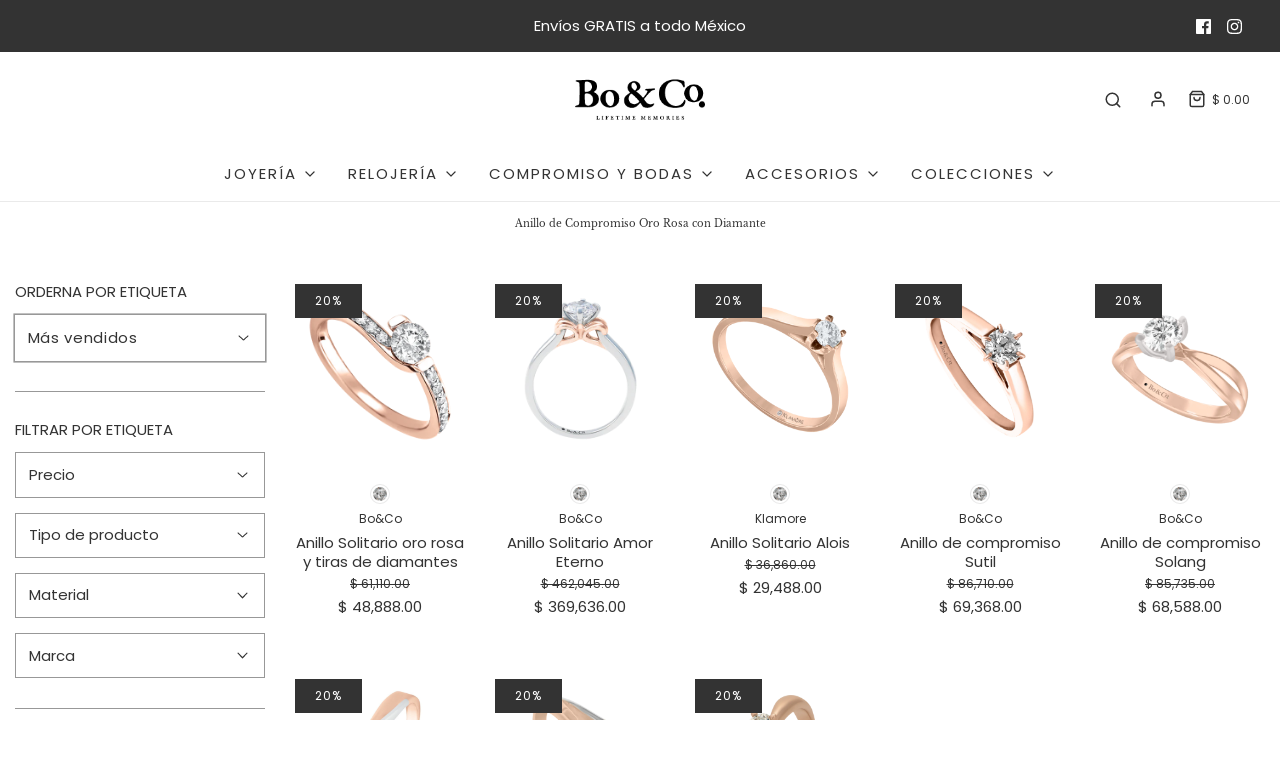

--- FILE ---
content_type: text/html; charset=utf-8
request_url: https://www.boandco.com.mx/collections/anillo-de-compromiso-oro-rosa-con-diamante
body_size: 56924
content:
<!DOCTYPE html>
<!--[if lt IE 7 ]><html class="no-js ie ie6" lang="en"> <![endif]-->
<!--[if IE 7 ]><html class="no-js ie ie7" lang="en"> <![endif]-->
<!--[if IE 8 ]><html class="no-js ie ie8" lang="en"> <![endif]-->
<!--[if (gte IE 9)|!(IE)]><!-->
<html
	class="no-js"
	lang="es"
	data-headings-size="normal"
>
<!--<![endif]-->

<head>

	<meta charset="utf-8">

	<!--[if lt IE 9]>
		<script src="//html5shim.googlecode.com/svn/trunk/html5.js"></script>
	<![endif]--><title>
		Anillo de Compromiso Oro Rosa con Diamante | Bo&amp;Co &ndash; Bo&amp;Co. Lifetime Memories
	</title>

	<link rel="preconnect" href="https://cdn.shopify.com" crossorigin>

	<script type="text/javascript">
		document.documentElement.className = document.documentElement.className.replace('no-js', 'js');
	</script>

	
	<meta name="description" content="Descubre nuestra colección de anillos de compromiso en oro rosa con diamante. Elegancia y amor en cada pieza, diseñadas para tu momento especial.">
	

	
	<meta name="viewport" content="width=device-width, initial-scale=1, shrink-to-fit=no">
	

	<!-- /snippets/social-meta-tags.liquid -->


<meta property="og:site_name" content="Bo&amp;Co. Lifetime Memories">
<meta property="og:url" content="https://www.boandco.com.mx/collections/anillo-de-compromiso-oro-rosa-con-diamante">
<meta property="og:title" content="Anillo de Compromiso Oro Rosa con Diamante">
<meta property="og:type" content="product.group">
<meta property="og:description" content="Descubre nuestra colección de anillos de compromiso en oro rosa con diamante. Elegancia y amor en cada pieza, diseñadas para tu momento especial.">

<meta property="og:image" content="http://www.boandco.com.mx/cdn/shop/collections/BBIBAN-F487R40_08bb7931-1628-4848-a7b2-f1c32cb24d5c_1200x1200.png?v=1721767355">
<meta property="og:image:alt" content="Anillo de Compromiso Oro Rosa con Diamante | Bo&Co">
<meta property="og:image:secure_url" content="https://www.boandco.com.mx/cdn/shop/collections/BBIBAN-F487R40_08bb7931-1628-4848-a7b2-f1c32cb24d5c_1200x1200.png?v=1721767355">


<meta name="twitter:card" content="summary_large_image">
<meta name="twitter:title" content="Anillo de Compromiso Oro Rosa con Diamante">
<meta name="twitter:description" content="Descubre nuestra colección de anillos de compromiso en oro rosa con diamante. Elegancia y amor en cada pieza, diseñadas para tu momento especial.">


	<link rel="canonical" href="https://www.boandco.com.mx/collections/anillo-de-compromiso-oro-rosa-con-diamante" />

	<!-- CSS -->
	<style>
/*============================================================================
  Typography
==============================================================================*/





@font-face {
  font-family: "Libre Baskerville";
  font-weight: 400;
  font-style: normal;
  font-display: swap;
  src: url("//www.boandco.com.mx/cdn/fonts/libre_baskerville/librebaskerville_n4.2ec9ee517e3ce28d5f1e6c6e75efd8a97e59c189.woff2") format("woff2"),
       url("//www.boandco.com.mx/cdn/fonts/libre_baskerville/librebaskerville_n4.323789551b85098885c8eccedfb1bd8f25f56007.woff") format("woff");
}

@font-face {
  font-family: Poppins;
  font-weight: 400;
  font-style: normal;
  font-display: swap;
  src: url("//www.boandco.com.mx/cdn/fonts/poppins/poppins_n4.0ba78fa5af9b0e1a374041b3ceaadf0a43b41362.woff2") format("woff2"),
       url("//www.boandco.com.mx/cdn/fonts/poppins/poppins_n4.214741a72ff2596839fc9760ee7a770386cf16ca.woff") format("woff");
}

@font-face {
  font-family: Poppins;
  font-weight: 400;
  font-style: normal;
  font-display: swap;
  src: url("//www.boandco.com.mx/cdn/fonts/poppins/poppins_n4.0ba78fa5af9b0e1a374041b3ceaadf0a43b41362.woff2") format("woff2"),
       url("//www.boandco.com.mx/cdn/fonts/poppins/poppins_n4.214741a72ff2596839fc9760ee7a770386cf16ca.woff") format("woff");
}


  @font-face {
  font-family: Poppins;
  font-weight: 700;
  font-style: normal;
  font-display: swap;
  src: url("//www.boandco.com.mx/cdn/fonts/poppins/poppins_n7.56758dcf284489feb014a026f3727f2f20a54626.woff2") format("woff2"),
       url("//www.boandco.com.mx/cdn/fonts/poppins/poppins_n7.f34f55d9b3d3205d2cd6f64955ff4b36f0cfd8da.woff") format("woff");
}




  @font-face {
  font-family: Poppins;
  font-weight: 400;
  font-style: italic;
  font-display: swap;
  src: url("//www.boandco.com.mx/cdn/fonts/poppins/poppins_i4.846ad1e22474f856bd6b81ba4585a60799a9f5d2.woff2") format("woff2"),
       url("//www.boandco.com.mx/cdn/fonts/poppins/poppins_i4.56b43284e8b52fc64c1fd271f289a39e8477e9ec.woff") format("woff");
}




  @font-face {
  font-family: Poppins;
  font-weight: 700;
  font-style: italic;
  font-display: swap;
  src: url("//www.boandco.com.mx/cdn/fonts/poppins/poppins_i7.42fd71da11e9d101e1e6c7932199f925f9eea42d.woff2") format("woff2"),
       url("//www.boandco.com.mx/cdn/fonts/poppins/poppins_i7.ec8499dbd7616004e21155106d13837fff4cf556.woff") format("woff");
}



/*============================================================================
  #General Variables
==============================================================================*/

:root {
  --page-background: #ffffff;

  --color-primary: #333333;
  --disabled-color-primary: rgba(51, 51, 51, 0.5);
  --color-primary-opacity: rgba(51, 51, 51, 0.03);
  --link-color: #333333;
  --active-link-color: #5d7e95;

  --button-background-color: #5d7e95;
  --button-background-hover-color: #7693a7;
  --button-background-hover-color-lighten: #869fb1;
  --button-text-color: #ffffff;
  --button-border-color: rgba(255, 255, 255, 0.1);

  --sale-color: #333333;
  --sale-text-color: #ffffff;
  --sale-color-faint: rgba(51, 51, 51, 0.1);
  --sold-out-color: #f3f3f3;
  --sold-out-text-color: #5d7e95;

  --header-background: #ffffff;
  --header-text: #333333;
  --header-border-color: rgba(51, 51, 51, 0.1);
  --header-border-color-dark: rgba(51, 51, 51, 0.15);
  --header-hover-background-color: rgba(51, 51, 51, 0.1);
  --header-overlay-text: #333333;

  --sticky-header-background: #ffffff;
  --sticky-header-text: #333333;
  --sticky-header-border: rgba(51, 51, 51, 0.1);

  --mobile-menu-text: #333333;
  --mobile-menu-background: #ffffff;
  --mobile-menu-border-color: rgba(51, 51, 51, 0.5);

  --footer-background: #333333;
  --footer-text: #ffffff;
  --footer-hover-background-color: rgba(255, 255, 255, 0.1);


  --pop-up-text: #ffffff;
  --pop-up-background: #333333;

  --secondary-color: rgba(0, 0, 0, 1) !default;
  --select-padding: 5px;
  --select-radius: 2px !default;

  --border-color: rgba(51, 51, 51, 0.5);
  --border-search: rgba(51, 51, 51, 0.1);
  --border-color-subtle: rgba(51, 51, 51, 0.1);
  --border-color-subtle-darken: #262626;

  --color-scheme-light-background: #f3f3f3;
  --color-scheme-light-background-hover: rgba(243, 243, 243, 0.1);
  --color-scheme-light-text: #333333;
  --color-scheme-light-text-hover: rgba(51, 51, 51, 0.7);
  --color-scheme-light-input-hover: rgba(51, 51, 51, 0.1);
  --color-scheme-light-link: #333333;
  --color-scheme-light-link-active: #5d7e95;

  --color-scheme-accent-background: #5d7e95;
  --color-scheme-accent-background-hover: rgba(93, 126, 149, 0.1);
  --color-scheme-accent-text: #ffffff;
  --color-scheme-accent-text-hover: rgba(255, 255, 255, 0.7);
  --color-scheme-accent-input-hover: rgba(255, 255, 255, 0.1);
  --color-scheme-accent-link: #ffffff;
  --color-scheme-accent-link-active: #ffffff;

  --color-scheme-dark-background: #333333;
  --color-scheme-dark-background-hover: rgba(51, 51, 51, 0.1);
  --color-scheme-dark-text: #f3f3f3;
  --color-scheme-dark-text-hover: rgba(243, 243, 243, 0.7);
  --color-scheme-dark-input-hover: rgba(243, 243, 243, 0.1);
  --color-scheme-dark-link: #F3F3F3;
  --color-scheme-dark-link-active: #F3F3F3;

  --header-font-stack: "Libre Baskerville", serif;
  --header-font-weight: 400;
  --header-font-style: normal;
  --header-font-transform: none;

  
  --header-letter-spacing: normal;
  

  --body-font-stack: Poppins, sans-serif;
  --body-font-weight: 400;
  --body-font-style: normal;
  --body-font-size-int: 15;
  --body-font-size: 15px;

  
    --body-small-font-size-int: 12;
    --body-small-font-size: 12px;
  

  --subheading-font-stack: Poppins, sans-serif;
  --subheading-font-weight: 400;
  --subheading-font-style: normal;
  --subheading-font-transform: uppercase;
  --subheading-case: uppercase;

  
  --heading-base: 34;
  --subheading-base: 14;
  --subheading-2-font-size: 16px;
  --subheading-2-line-height: 20px;
  --product-titles: 24;
  --subpage-header: 24;
  --subpage-header-px: 24px;
  --subpage-header-line-height: 34px;
  --heading-font-size: 34px;
  --heading-line-height: 44px;
  --subheading-font-size: 14px;
  --subheading-line-height: 18px;
  

  --color-image-overlay: #333333;
  --color-image-overlay-text: #ffffff;
  --image-overlay-opacity: calc(50 / 100);

  --flexslider-icon-eot: //www.boandco.com.mx/cdn/shop/t/15/assets/flexslider-icon.eot?v=70838442330258149421678743320;
  --flexslider-icon-eot-ie: //www.boandco.com.mx/cdn/shop/t/15/assets/flexslider-icon.eot%23iefix?v=23476;
  --flexslider-icon-woff: //www.boandco.com.mx/cdn/shop/t/15/assets/flexslider-icon.eot?v=70838442330258149421678743320;
  --flexslider-icon-ttf: //www.boandco.com.mx/cdn/shop/t/15/assets/flexslider-icon.eot?v=70838442330258149421678743320;
  --flexslider-icon-svg: //www.boandco.com.mx/cdn/shop/t/15/assets/flexslider-icon.eot?v=70838442330258149421678743320;

  --delete-button-png: //www.boandco.com.mx/cdn/shop/t/15/assets/delete.png?v=23476;
  --loader-svg: //www.boandco.com.mx/cdn/shop/t/15/assets/loader.svg?v=119822953187440061741678743321;

  
  --mobile-menu-link-transform: uppercase;
  --mobile-menu-link-letter-spacing: 2px;
  

  
  --buttons-transform: uppercase;
  --buttons-letter-spacing: 2px;
  

  
    --button-font-family: var(--subheading-font-stack);
    --button-font-weight: var(--subheading-font-weight);
    --button-font-style: var(--subheading-font-style);
    --button-font-size: var(--subheading-font-size);
  

  
    --button-font-size-int: var(--body-font-size-int);
  

  
    --subheading-letter-spacing: 1px;
  

  
    --nav-font-family: var(--subheading-font-stack);
    --nav-font-weight: var(--subheading-font-weight);
    --nav-font-style: var(--subheading-font-style);
  

  
    --nav-text-transform: uppercase;
    --nav-letter-spacing: 2px;
  

  
    --nav-font-size-int: var(--body-font-size-int);
  

  --page-width: 1600px;
  --page-width-with-padding: 1630px;
  --narrow-width-with-padding: 730px;
  --column-gap-width: 30px;
  --column-gap-width-half: 15.0px;

  --password-text-color: #000000;
  --password-error-background: #feebeb;
  --password-error-text: #7e1412;
  --password-login-background: #111111;
  --password-login-text: #b8b8b8;
  --password-btn-text: #ffffff;
  --password-btn-background: #000000;
  --password-btn-background-success: #4caf50;
  --success-color: #28a745;
  --error-color: #b94a48;

  /* Shop Pay Installments variables */
  --color-body: #ffffff;
  --color-bg: #ffffff;
}
</style>


	
	<link rel="preload" href="//www.boandco.com.mx/cdn/shop/t/15/assets/theme-collection.min.css?v=56233658676475925351678743322" as="style">
	<link href="//www.boandco.com.mx/cdn/shop/t/15/assets/theme-collection.min.css?v=56233658676475925351678743322" rel="stylesheet" type="text/css" media="all" />
	

	<link href="//www.boandco.com.mx/cdn/shop/t/15/assets/custom.css?v=60929843993882887651678743320" rel="stylesheet" type="text/css" media="all" />

	

	

	
	<link rel="shortcut icon" href="//www.boandco.com.mx/cdn/shop/files/logo_512_32x32.png?v=1664396519" type="image/png">
	

	<link rel="sitemap" type="application/xml" title="Sitemap" href="/sitemap.xml" />

	<script>window.performance && window.performance.mark && window.performance.mark('shopify.content_for_header.start');</script><meta name="google-site-verification" content="_96UNRm2Hu4e2X-RyecbyBUXxKN-rYWbMZjrIEuOjOY">
<meta id="shopify-digital-wallet" name="shopify-digital-wallet" content="/29371596899/digital_wallets/dialog">
<meta name="shopify-checkout-api-token" content="1343a73f34175627d5ae1d0eaaf13995">
<meta id="in-context-paypal-metadata" data-shop-id="29371596899" data-venmo-supported="false" data-environment="production" data-locale="es_ES" data-paypal-v4="true" data-currency="MXN">
<link rel="alternate" type="application/atom+xml" title="Feed" href="/collections/anillo-de-compromiso-oro-rosa-con-diamante.atom" />
<link rel="alternate" type="application/json+oembed" href="https://www.boandco.com.mx/collections/anillo-de-compromiso-oro-rosa-con-diamante.oembed">
<script async="async" src="/checkouts/internal/preloads.js?locale=es-MX"></script>
<script id="shopify-features" type="application/json">{"accessToken":"1343a73f34175627d5ae1d0eaaf13995","betas":["rich-media-storefront-analytics"],"domain":"www.boandco.com.mx","predictiveSearch":true,"shopId":29371596899,"locale":"es"}</script>
<script>var Shopify = Shopify || {};
Shopify.shop = "bo-colifetimememories.myshopify.com";
Shopify.locale = "es";
Shopify.currency = {"active":"MXN","rate":"1.0"};
Shopify.country = "MX";
Shopify.theme = {"name":"Envy | 31.2.0","id":146116641078,"schema_name":"Envy","schema_version":"31.2.0","theme_store_id":411,"role":"main"};
Shopify.theme.handle = "null";
Shopify.theme.style = {"id":null,"handle":null};
Shopify.cdnHost = "www.boandco.com.mx/cdn";
Shopify.routes = Shopify.routes || {};
Shopify.routes.root = "/";</script>
<script type="module">!function(o){(o.Shopify=o.Shopify||{}).modules=!0}(window);</script>
<script>!function(o){function n(){var o=[];function n(){o.push(Array.prototype.slice.apply(arguments))}return n.q=o,n}var t=o.Shopify=o.Shopify||{};t.loadFeatures=n(),t.autoloadFeatures=n()}(window);</script>
<script id="shop-js-analytics" type="application/json">{"pageType":"collection"}</script>
<script defer="defer" async type="module" src="//www.boandco.com.mx/cdn/shopifycloud/shop-js/modules/v2/client.init-shop-cart-sync_2Gr3Q33f.es.esm.js"></script>
<script defer="defer" async type="module" src="//www.boandco.com.mx/cdn/shopifycloud/shop-js/modules/v2/chunk.common_noJfOIa7.esm.js"></script>
<script defer="defer" async type="module" src="//www.boandco.com.mx/cdn/shopifycloud/shop-js/modules/v2/chunk.modal_Deo2FJQo.esm.js"></script>
<script type="module">
  await import("//www.boandco.com.mx/cdn/shopifycloud/shop-js/modules/v2/client.init-shop-cart-sync_2Gr3Q33f.es.esm.js");
await import("//www.boandco.com.mx/cdn/shopifycloud/shop-js/modules/v2/chunk.common_noJfOIa7.esm.js");
await import("//www.boandco.com.mx/cdn/shopifycloud/shop-js/modules/v2/chunk.modal_Deo2FJQo.esm.js");

  window.Shopify.SignInWithShop?.initShopCartSync?.({"fedCMEnabled":true,"windoidEnabled":true});

</script>
<script>(function() {
  var isLoaded = false;
  function asyncLoad() {
    if (isLoaded) return;
    isLoaded = true;
    var urls = ["https:\/\/chimpstatic.com\/mcjs-connected\/js\/users\/8b212da830fc4ff6cd6258b39\/cad859284a147bd88e586b77d.js?shop=bo-colifetimememories.myshopify.com"];
    for (var i = 0; i < urls.length; i++) {
      var s = document.createElement('script');
      s.type = 'text/javascript';
      s.async = true;
      s.src = urls[i];
      var x = document.getElementsByTagName('script')[0];
      x.parentNode.insertBefore(s, x);
    }
  };
  if(window.attachEvent) {
    window.attachEvent('onload', asyncLoad);
  } else {
    window.addEventListener('load', asyncLoad, false);
  }
})();</script>
<script id="__st">var __st={"a":29371596899,"offset":-21600,"reqid":"e09275b2-6835-4a3a-8d4a-c4108af697c3-1769471434","pageurl":"www.boandco.com.mx\/collections\/anillo-de-compromiso-oro-rosa-con-diamante","u":"31a590c45525","p":"collection","rtyp":"collection","rid":501513486646};</script>
<script>window.ShopifyPaypalV4VisibilityTracking = true;</script>
<script id="captcha-bootstrap">!function(){'use strict';const t='contact',e='account',n='new_comment',o=[[t,t],['blogs',n],['comments',n],[t,'customer']],c=[[e,'customer_login'],[e,'guest_login'],[e,'recover_customer_password'],[e,'create_customer']],r=t=>t.map((([t,e])=>`form[action*='/${t}']:not([data-nocaptcha='true']) input[name='form_type'][value='${e}']`)).join(','),a=t=>()=>t?[...document.querySelectorAll(t)].map((t=>t.form)):[];function s(){const t=[...o],e=r(t);return a(e)}const i='password',u='form_key',d=['recaptcha-v3-token','g-recaptcha-response','h-captcha-response',i],f=()=>{try{return window.sessionStorage}catch{return}},m='__shopify_v',_=t=>t.elements[u];function p(t,e,n=!1){try{const o=window.sessionStorage,c=JSON.parse(o.getItem(e)),{data:r}=function(t){const{data:e,action:n}=t;return t[m]||n?{data:e,action:n}:{data:t,action:n}}(c);for(const[e,n]of Object.entries(r))t.elements[e]&&(t.elements[e].value=n);n&&o.removeItem(e)}catch(o){console.error('form repopulation failed',{error:o})}}const l='form_type',E='cptcha';function T(t){t.dataset[E]=!0}const w=window,h=w.document,L='Shopify',v='ce_forms',y='captcha';let A=!1;((t,e)=>{const n=(g='f06e6c50-85a8-45c8-87d0-21a2b65856fe',I='https://cdn.shopify.com/shopifycloud/storefront-forms-hcaptcha/ce_storefront_forms_captcha_hcaptcha.v1.5.2.iife.js',D={infoText:'Protegido por hCaptcha',privacyText:'Privacidad',termsText:'Términos'},(t,e,n)=>{const o=w[L][v],c=o.bindForm;if(c)return c(t,g,e,D).then(n);var r;o.q.push([[t,g,e,D],n]),r=I,A||(h.body.append(Object.assign(h.createElement('script'),{id:'captcha-provider',async:!0,src:r})),A=!0)});var g,I,D;w[L]=w[L]||{},w[L][v]=w[L][v]||{},w[L][v].q=[],w[L][y]=w[L][y]||{},w[L][y].protect=function(t,e){n(t,void 0,e),T(t)},Object.freeze(w[L][y]),function(t,e,n,w,h,L){const[v,y,A,g]=function(t,e,n){const i=e?o:[],u=t?c:[],d=[...i,...u],f=r(d),m=r(i),_=r(d.filter((([t,e])=>n.includes(e))));return[a(f),a(m),a(_),s()]}(w,h,L),I=t=>{const e=t.target;return e instanceof HTMLFormElement?e:e&&e.form},D=t=>v().includes(t);t.addEventListener('submit',(t=>{const e=I(t);if(!e)return;const n=D(e)&&!e.dataset.hcaptchaBound&&!e.dataset.recaptchaBound,o=_(e),c=g().includes(e)&&(!o||!o.value);(n||c)&&t.preventDefault(),c&&!n&&(function(t){try{if(!f())return;!function(t){const e=f();if(!e)return;const n=_(t);if(!n)return;const o=n.value;o&&e.removeItem(o)}(t);const e=Array.from(Array(32),(()=>Math.random().toString(36)[2])).join('');!function(t,e){_(t)||t.append(Object.assign(document.createElement('input'),{type:'hidden',name:u})),t.elements[u].value=e}(t,e),function(t,e){const n=f();if(!n)return;const o=[...t.querySelectorAll(`input[type='${i}']`)].map((({name:t})=>t)),c=[...d,...o],r={};for(const[a,s]of new FormData(t).entries())c.includes(a)||(r[a]=s);n.setItem(e,JSON.stringify({[m]:1,action:t.action,data:r}))}(t,e)}catch(e){console.error('failed to persist form',e)}}(e),e.submit())}));const S=(t,e)=>{t&&!t.dataset[E]&&(n(t,e.some((e=>e===t))),T(t))};for(const o of['focusin','change'])t.addEventListener(o,(t=>{const e=I(t);D(e)&&S(e,y())}));const B=e.get('form_key'),M=e.get(l),P=B&&M;t.addEventListener('DOMContentLoaded',(()=>{const t=y();if(P)for(const e of t)e.elements[l].value===M&&p(e,B);[...new Set([...A(),...v().filter((t=>'true'===t.dataset.shopifyCaptcha))])].forEach((e=>S(e,t)))}))}(h,new URLSearchParams(w.location.search),n,t,e,['guest_login'])})(!0,!0)}();</script>
<script integrity="sha256-4kQ18oKyAcykRKYeNunJcIwy7WH5gtpwJnB7kiuLZ1E=" data-source-attribution="shopify.loadfeatures" defer="defer" src="//www.boandco.com.mx/cdn/shopifycloud/storefront/assets/storefront/load_feature-a0a9edcb.js" crossorigin="anonymous"></script>
<script data-source-attribution="shopify.dynamic_checkout.dynamic.init">var Shopify=Shopify||{};Shopify.PaymentButton=Shopify.PaymentButton||{isStorefrontPortableWallets:!0,init:function(){window.Shopify.PaymentButton.init=function(){};var t=document.createElement("script");t.src="https://www.boandco.com.mx/cdn/shopifycloud/portable-wallets/latest/portable-wallets.es.js",t.type="module",document.head.appendChild(t)}};
</script>
<script data-source-attribution="shopify.dynamic_checkout.buyer_consent">
  function portableWalletsHideBuyerConsent(e){var t=document.getElementById("shopify-buyer-consent"),n=document.getElementById("shopify-subscription-policy-button");t&&n&&(t.classList.add("hidden"),t.setAttribute("aria-hidden","true"),n.removeEventListener("click",e))}function portableWalletsShowBuyerConsent(e){var t=document.getElementById("shopify-buyer-consent"),n=document.getElementById("shopify-subscription-policy-button");t&&n&&(t.classList.remove("hidden"),t.removeAttribute("aria-hidden"),n.addEventListener("click",e))}window.Shopify?.PaymentButton&&(window.Shopify.PaymentButton.hideBuyerConsent=portableWalletsHideBuyerConsent,window.Shopify.PaymentButton.showBuyerConsent=portableWalletsShowBuyerConsent);
</script>
<script data-source-attribution="shopify.dynamic_checkout.cart.bootstrap">document.addEventListener("DOMContentLoaded",(function(){function t(){return document.querySelector("shopify-accelerated-checkout-cart, shopify-accelerated-checkout")}if(t())Shopify.PaymentButton.init();else{new MutationObserver((function(e,n){t()&&(Shopify.PaymentButton.init(),n.disconnect())})).observe(document.body,{childList:!0,subtree:!0})}}));
</script>
<script id='scb4127' type='text/javascript' async='' src='https://www.boandco.com.mx/cdn/shopifycloud/privacy-banner/storefront-banner.js'></script><link id="shopify-accelerated-checkout-styles" rel="stylesheet" media="screen" href="https://www.boandco.com.mx/cdn/shopifycloud/portable-wallets/latest/accelerated-checkout-backwards-compat.css" crossorigin="anonymous">
<style id="shopify-accelerated-checkout-cart">
        #shopify-buyer-consent {
  margin-top: 1em;
  display: inline-block;
  width: 100%;
}

#shopify-buyer-consent.hidden {
  display: none;
}

#shopify-subscription-policy-button {
  background: none;
  border: none;
  padding: 0;
  text-decoration: underline;
  font-size: inherit;
  cursor: pointer;
}

#shopify-subscription-policy-button::before {
  box-shadow: none;
}

      </style>

<script>window.performance && window.performance.mark && window.performance.mark('shopify.content_for_header.end');</script>

	<script type="text/javascript">
		window.wetheme = {
			name: 'Envy',
			webcomponentRegistry: {
                registry: {},
				checkScriptLoaded: function(key) {
					return window.wetheme.webcomponentRegistry.registry[key] ? true : false
				},
                register: function(registration) {
                    if(!window.wetheme.webcomponentRegistry.checkScriptLoaded(registration.key)) {
                      window.wetheme.webcomponentRegistry.registry[registration.key] = registration
                    }
                }
            }
        };
	</script>

	

	
<meta name="google-site-verification" content="fpAP1sqMXREJILTkapSH_ATBP0MaIjFrpi9kjgm__5w" />
  
<script type="text/javascript">
    (function(c,l,a,r,i,t,y){
        c[a]=c[a]||function(){(c[a].q=c[a].q||[]).push(arguments)};
        t=l.createElement(r);t.async=1;t.src="https://www.clarity.ms/tag/"+i;
        y=l.getElementsByTagName(r)[0];y.parentNode.insertBefore(t,y);
    })(window, document, "clarity", "script", "qy1yy0b9go");
</script>
  
<!-- BEGIN app block: shopify://apps/judge-me-reviews/blocks/judgeme_core/61ccd3b1-a9f2-4160-9fe9-4fec8413e5d8 --><!-- Start of Judge.me Core -->






<link rel="dns-prefetch" href="https://cdnwidget.judge.me">
<link rel="dns-prefetch" href="https://cdn.judge.me">
<link rel="dns-prefetch" href="https://cdn1.judge.me">
<link rel="dns-prefetch" href="https://api.judge.me">

<script data-cfasync='false' class='jdgm-settings-script'>window.jdgmSettings={"pagination":5,"disable_web_reviews":true,"badge_no_review_text":"Sin reseñas","badge_n_reviews_text":"{{ n }} reseña/reseñas","badge_star_color":"#5D7E95","hide_badge_preview_if_no_reviews":true,"badge_hide_text":false,"enforce_center_preview_badge":false,"widget_title":"Reseñas de Clientes","widget_open_form_text":"Escribir una reseña","widget_close_form_text":"Cancelar reseña","widget_refresh_page_text":"Actualizar página","widget_summary_text":"Basado en {{ number_of_reviews }} reseña/reseñas","widget_no_review_text":"Sé el primero en escribir una reseña","widget_name_field_text":"Nombre","widget_verified_name_field_text":"Nombre Verificado (público)","widget_name_placeholder_text":"Nombre","widget_required_field_error_text":"Este campo es obligatorio.","widget_email_field_text":"Dirección de correo electrónico","widget_verified_email_field_text":"Correo electrónico Verificado (privado, no se puede editar)","widget_email_placeholder_text":"Tu dirección de correo electrónico","widget_email_field_error_text":"Por favor, ingresa una dirección de correo electrónico válida.","widget_rating_field_text":"Calificación","widget_review_title_field_text":"Título de la Reseña","widget_review_title_placeholder_text":"Da un título a tu reseña","widget_review_body_field_text":"Contenido de la reseña","widget_review_body_placeholder_text":"Empieza a escribir aquí...","widget_pictures_field_text":"Imagen/Video (opcional)","widget_submit_review_text":"Enviar Reseña","widget_submit_verified_review_text":"Enviar Reseña Verificada","widget_submit_success_msg_with_auto_publish":"¡Gracias! Por favor, actualiza la página en unos momentos para ver tu reseña. Puedes eliminar o editar tu reseña iniciando sesión en \u003ca href='https://judge.me/login' target='_blank' rel='nofollow noopener'\u003eJudge.me\u003c/a\u003e","widget_submit_success_msg_no_auto_publish":"¡Gracias! Tu reseña se publicará tan pronto como sea aprobada por el administrador de la tienda. Puedes eliminar o editar tu reseña iniciando sesión en \u003ca href='https://judge.me/login' target='_blank' rel='nofollow noopener'\u003eJudge.me\u003c/a\u003e","widget_show_default_reviews_out_of_total_text":"Mostrando {{ n_reviews_shown }} de {{ n_reviews }} reseñas.","widget_show_all_link_text":"Mostrar todas","widget_show_less_link_text":"Mostrar menos","widget_author_said_text":"{{ reviewer_name }} dijo:","widget_days_text":"hace {{ n }} día/días","widget_weeks_text":"hace {{ n }} semana/semanas","widget_months_text":"hace {{ n }} mes/meses","widget_years_text":"hace {{ n }} año/años","widget_yesterday_text":"Ayer","widget_today_text":"Hoy","widget_replied_text":"\u003e\u003e {{ shop_name }} respondió:","widget_read_more_text":"Leer más","widget_reviewer_name_as_initial":"","widget_rating_filter_color":"#fbcd0a","widget_rating_filter_see_all_text":"Ver todas las reseñas","widget_sorting_most_recent_text":"Más Recientes","widget_sorting_highest_rating_text":"Mayor Calificación","widget_sorting_lowest_rating_text":"Menor Calificación","widget_sorting_with_pictures_text":"Solo Imágenes","widget_sorting_most_helpful_text":"Más Útiles","widget_open_question_form_text":"Hacer una pregunta","widget_reviews_subtab_text":"Reseñas","widget_questions_subtab_text":"Preguntas","widget_question_label_text":"Pregunta","widget_answer_label_text":"Respuesta","widget_question_placeholder_text":"Escribe tu pregunta aquí","widget_submit_question_text":"Enviar Pregunta","widget_question_submit_success_text":"¡Gracias por tu pregunta! Te notificaremos una vez que sea respondida.","widget_star_color":"#5D7E95","verified_badge_text":"Verificado","verified_badge_bg_color":"","verified_badge_text_color":"","verified_badge_placement":"left-of-reviewer-name","widget_review_max_height":"","widget_hide_border":false,"widget_social_share":false,"widget_thumb":false,"widget_review_location_show":false,"widget_location_format":"","all_reviews_include_out_of_store_products":true,"all_reviews_out_of_store_text":"(fuera de la tienda)","all_reviews_pagination":100,"all_reviews_product_name_prefix_text":"sobre","enable_review_pictures":true,"enable_question_anwser":false,"widget_theme":"default","review_date_format":"mm/dd/yyyy","default_sort_method":"most-recent","widget_product_reviews_subtab_text":"Reseñas de Productos","widget_shop_reviews_subtab_text":"Reseñas de la Tienda","widget_other_products_reviews_text":"Reseñas para otros productos","widget_store_reviews_subtab_text":"Reseñas de la tienda","widget_no_store_reviews_text":"Esta tienda no ha recibido ninguna reseña todavía","widget_web_restriction_product_reviews_text":"Este producto no ha recibido ninguna reseña todavía","widget_no_items_text":"No se encontraron elementos","widget_show_more_text":"Mostrar más","widget_write_a_store_review_text":"Escribir una Reseña de la Tienda","widget_other_languages_heading":"Reseñas en Otros Idiomas","widget_translate_review_text":"Traducir reseña a {{ language }}","widget_translating_review_text":"Traduciendo...","widget_show_original_translation_text":"Mostrar original ({{ language }})","widget_translate_review_failed_text":"No se pudo traducir la reseña.","widget_translate_review_retry_text":"Reintentar","widget_translate_review_try_again_later_text":"Intentar más tarde","show_product_url_for_grouped_product":false,"widget_sorting_pictures_first_text":"Imágenes Primero","show_pictures_on_all_rev_page_mobile":false,"show_pictures_on_all_rev_page_desktop":false,"floating_tab_hide_mobile_install_preference":false,"floating_tab_button_name":"★ Reseñas","floating_tab_title":"Deja que los clientes hablen por nosotros","floating_tab_button_color":"","floating_tab_button_background_color":"","floating_tab_url":"","floating_tab_url_enabled":false,"floating_tab_tab_style":"text","all_reviews_text_badge_text":"Los clientes nos califican {{ shop.metafields.judgeme.all_reviews_rating | round: 1 }}/5 basado en {{ shop.metafields.judgeme.all_reviews_count }} reseñas.","all_reviews_text_badge_text_branded_style":"{{ shop.metafields.judgeme.all_reviews_rating | round: 1 }} de 5 estrellas basado en {{ shop.metafields.judgeme.all_reviews_count }} reseñas","is_all_reviews_text_badge_a_link":false,"show_stars_for_all_reviews_text_badge":false,"all_reviews_text_badge_url":"","all_reviews_text_style":"branded","all_reviews_text_color_style":"judgeme_brand_color","all_reviews_text_color":"#108474","all_reviews_text_show_jm_brand":false,"featured_carousel_show_header":true,"featured_carousel_title":"Deja que los clientes hablen por nosotros","testimonials_carousel_title":"Los clientes nos dicen","videos_carousel_title":"Historias de clientes reales","cards_carousel_title":"Los clientes nos dicen","featured_carousel_count_text":"de {{ n }} reseñas","featured_carousel_add_link_to_all_reviews_page":false,"featured_carousel_url":"","featured_carousel_show_images":true,"featured_carousel_autoslide_interval":5,"featured_carousel_arrows_on_the_sides":false,"featured_carousel_height":250,"featured_carousel_width":80,"featured_carousel_image_size":0,"featured_carousel_image_height":250,"featured_carousel_arrow_color":"#CDCDCD","verified_count_badge_style":"branded","verified_count_badge_orientation":"horizontal","verified_count_badge_color_style":"custom","verified_count_badge_color":"#5D7E95","is_verified_count_badge_a_link":false,"verified_count_badge_url":"","verified_count_badge_show_jm_brand":true,"widget_rating_preset_default":5,"widget_first_sub_tab":"product-reviews","widget_show_histogram":true,"widget_histogram_use_custom_color":false,"widget_pagination_use_custom_color":false,"widget_star_use_custom_color":false,"widget_verified_badge_use_custom_color":false,"widget_write_review_use_custom_color":false,"picture_reminder_submit_button":"Upload Pictures","enable_review_videos":false,"mute_video_by_default":false,"widget_sorting_videos_first_text":"Videos Primero","widget_review_pending_text":"Pendiente","featured_carousel_items_for_large_screen":3,"social_share_options_order":"Facebook,Twitter","remove_microdata_snippet":true,"disable_json_ld":false,"enable_json_ld_products":false,"preview_badge_show_question_text":false,"preview_badge_no_question_text":"Sin preguntas","preview_badge_n_question_text":"{{ number_of_questions }} pregunta/preguntas","qa_badge_show_icon":false,"qa_badge_position":"same-row","remove_judgeme_branding":true,"widget_add_search_bar":false,"widget_search_bar_placeholder":"Buscar","widget_sorting_verified_only_text":"Solo verificadas","featured_carousel_theme":"default","featured_carousel_show_rating":true,"featured_carousel_show_title":true,"featured_carousel_show_body":true,"featured_carousel_show_date":false,"featured_carousel_show_reviewer":true,"featured_carousel_show_product":false,"featured_carousel_header_background_color":"#108474","featured_carousel_header_text_color":"#ffffff","featured_carousel_name_product_separator":"reviewed","featured_carousel_full_star_background":"#108474","featured_carousel_empty_star_background":"#dadada","featured_carousel_vertical_theme_background":"#f9fafb","featured_carousel_verified_badge_enable":true,"featured_carousel_verified_badge_color":"#108474","featured_carousel_border_style":"round","featured_carousel_review_line_length_limit":3,"featured_carousel_more_reviews_button_text":"Leer más reseñas","featured_carousel_view_product_button_text":"Ver producto","all_reviews_page_load_reviews_on":"scroll","all_reviews_page_load_more_text":"Cargar Más Reseñas","disable_fb_tab_reviews":false,"enable_ajax_cdn_cache":false,"widget_advanced_speed_features":5,"widget_public_name_text":"mostrado públicamente como","default_reviewer_name":"John Smith","default_reviewer_name_has_non_latin":true,"widget_reviewer_anonymous":"Anónimo","medals_widget_title":"Medallas de Reseñas Judge.me","medals_widget_background_color":"#f9fafb","medals_widget_position":"footer_all_pages","medals_widget_border_color":"#f9fafb","medals_widget_verified_text_position":"left","medals_widget_use_monochromatic_version":false,"medals_widget_elements_color":"#108474","show_reviewer_avatar":true,"widget_invalid_yt_video_url_error_text":"No es una URL de video de YouTube","widget_max_length_field_error_text":"Por favor, ingresa no más de {0} caracteres.","widget_show_country_flag":false,"widget_show_collected_via_shop_app":true,"widget_verified_by_shop_badge_style":"light","widget_verified_by_shop_text":"Verificado por la Tienda","widget_show_photo_gallery":true,"widget_load_with_code_splitting":true,"widget_ugc_install_preference":false,"widget_ugc_title":"Hecho por nosotros, Compartido por ti","widget_ugc_subtitle":"Etiquétanos para ver tu imagen destacada en nuestra página","widget_ugc_arrows_color":"#ffffff","widget_ugc_primary_button_text":"Comprar Ahora","widget_ugc_primary_button_background_color":"#108474","widget_ugc_primary_button_text_color":"#ffffff","widget_ugc_primary_button_border_width":"0","widget_ugc_primary_button_border_style":"none","widget_ugc_primary_button_border_color":"#108474","widget_ugc_primary_button_border_radius":"25","widget_ugc_secondary_button_text":"Cargar Más","widget_ugc_secondary_button_background_color":"#ffffff","widget_ugc_secondary_button_text_color":"#108474","widget_ugc_secondary_button_border_width":"2","widget_ugc_secondary_button_border_style":"solid","widget_ugc_secondary_button_border_color":"#108474","widget_ugc_secondary_button_border_radius":"25","widget_ugc_reviews_button_text":"Ver Reseñas","widget_ugc_reviews_button_background_color":"#ffffff","widget_ugc_reviews_button_text_color":"#108474","widget_ugc_reviews_button_border_width":"2","widget_ugc_reviews_button_border_style":"solid","widget_ugc_reviews_button_border_color":"#108474","widget_ugc_reviews_button_border_radius":"25","widget_ugc_reviews_button_link_to":"judgeme-reviews-page","widget_ugc_show_post_date":true,"widget_ugc_max_width":"800","widget_rating_metafield_value_type":true,"widget_primary_color":"#5D7E95","widget_enable_secondary_color":false,"widget_secondary_color":"#edf5f5","widget_summary_average_rating_text":"{{ average_rating }} de 5","widget_media_grid_title":"Fotos y videos de clientes","widget_media_grid_see_more_text":"Ver más","widget_round_style":false,"widget_show_product_medals":true,"widget_verified_by_judgeme_text":"Verificado por Judge.me","widget_show_store_medals":true,"widget_verified_by_judgeme_text_in_store_medals":"Verificado por Judge.me","widget_media_field_exceed_quantity_message":"Lo sentimos, solo podemos aceptar {{ max_media }} para una reseña.","widget_media_field_exceed_limit_message":"{{ file_name }} es demasiado grande, por favor selecciona un {{ media_type }} menor a {{ size_limit }}MB.","widget_review_submitted_text":"¡Reseña Enviada!","widget_question_submitted_text":"¡Pregunta Enviada!","widget_close_form_text_question":"Cancelar","widget_write_your_answer_here_text":"Escribe tu respuesta aquí","widget_enabled_branded_link":true,"widget_show_collected_by_judgeme":false,"widget_reviewer_name_color":"","widget_write_review_text_color":"","widget_write_review_bg_color":"","widget_collected_by_judgeme_text":"recopilado por Judge.me","widget_pagination_type":"standard","widget_load_more_text":"Cargar Más","widget_load_more_color":"#108474","widget_full_review_text":"Reseña Completa","widget_read_more_reviews_text":"Leer Más Reseñas","widget_read_questions_text":"Leer Preguntas","widget_questions_and_answers_text":"Preguntas y Respuestas","widget_verified_by_text":"Verificado por","widget_verified_text":"Verificado","widget_number_of_reviews_text":"{{ number_of_reviews }} reseñas","widget_back_button_text":"Atrás","widget_next_button_text":"Siguiente","widget_custom_forms_filter_button":"Filtros","custom_forms_style":"horizontal","widget_show_review_information":false,"how_reviews_are_collected":"¿Cómo se recopilan las reseñas?","widget_show_review_keywords":false,"widget_gdpr_statement":"Cómo usamos tus datos: Solo te contactaremos sobre la reseña que dejaste, y solo si es necesario. Al enviar tu reseña, aceptas los \u003ca href='https://judge.me/terms' target='_blank' rel='nofollow noopener'\u003etérminos\u003c/a\u003e, \u003ca href='https://judge.me/privacy' target='_blank' rel='nofollow noopener'\u003eprivacidad\u003c/a\u003e y \u003ca href='https://judge.me/content-policy' target='_blank' rel='nofollow noopener'\u003epolíticas de contenido\u003c/a\u003e de Judge.me.","widget_multilingual_sorting_enabled":false,"widget_translate_review_content_enabled":false,"widget_translate_review_content_method":"manual","popup_widget_review_selection":"automatically_with_pictures","popup_widget_round_border_style":true,"popup_widget_show_title":true,"popup_widget_show_body":true,"popup_widget_show_reviewer":false,"popup_widget_show_product":true,"popup_widget_show_pictures":true,"popup_widget_use_review_picture":true,"popup_widget_show_on_home_page":true,"popup_widget_show_on_product_page":true,"popup_widget_show_on_collection_page":true,"popup_widget_show_on_cart_page":true,"popup_widget_position":"bottom_left","popup_widget_first_review_delay":5,"popup_widget_duration":5,"popup_widget_interval":5,"popup_widget_review_count":5,"popup_widget_hide_on_mobile":true,"review_snippet_widget_round_border_style":true,"review_snippet_widget_card_color":"#FFFFFF","review_snippet_widget_slider_arrows_background_color":"#FFFFFF","review_snippet_widget_slider_arrows_color":"#000000","review_snippet_widget_star_color":"#108474","show_product_variant":false,"all_reviews_product_variant_label_text":"Variante: ","widget_show_verified_branding":true,"widget_ai_summary_title":"Los clientes dicen","widget_ai_summary_disclaimer":"Resumen de reseñas impulsado por IA basado en reseñas recientes de clientes","widget_show_ai_summary":false,"widget_show_ai_summary_bg":false,"widget_show_review_title_input":false,"redirect_reviewers_invited_via_email":"external_form","request_store_review_after_product_review":false,"request_review_other_products_in_order":false,"review_form_color_scheme":"default","review_form_corner_style":"square","review_form_star_color":{},"review_form_text_color":"#333333","review_form_background_color":"#ffffff","review_form_field_background_color":"#fafafa","review_form_button_color":{},"review_form_button_text_color":"#ffffff","review_form_modal_overlay_color":"#000000","review_content_screen_title_text":"¿Cómo calificarías este producto?","review_content_introduction_text":"Nos encantaría que compartieras un poco sobre tu experiencia.","store_review_form_title_text":"¿Cómo calificarías esta tienda?","store_review_form_introduction_text":"Nos encantaría que compartieras un poco sobre tu experiencia.","show_review_guidance_text":true,"one_star_review_guidance_text":"Pobre","five_star_review_guidance_text":"Excelente","customer_information_screen_title_text":"Sobre ti","customer_information_introduction_text":"Por favor, cuéntanos más sobre ti.","custom_questions_screen_title_text":"Tu experiencia en más detalle","custom_questions_introduction_text":"Aquí hay algunas preguntas para ayudarnos a entender más sobre tu experiencia.","review_submitted_screen_title_text":"¡Gracias por tu reseña!","review_submitted_screen_thank_you_text":"La estamos procesando y aparecerá en la tienda pronto.","review_submitted_screen_email_verification_text":"Por favor, confirma tu correo electrónico haciendo clic en el enlace que acabamos de enviarte. Esto nos ayuda a mantener las reseñas auténticas.","review_submitted_request_store_review_text":"¿Te gustaría compartir tu experiencia de compra con nosotros?","review_submitted_review_other_products_text":"¿Te gustaría reseñar estos productos?","store_review_screen_title_text":"¿Te gustaría compartir tu experiencia de compra con nosotros?","store_review_introduction_text":"Valoramos tu opinión y la utilizamos para mejorar. Por favor, comparte cualquier pensamiento o sugerencia que tengas.","reviewer_media_screen_title_picture_text":"Compartir una foto","reviewer_media_introduction_picture_text":"Sube una foto para apoyar tu reseña.","reviewer_media_screen_title_video_text":"Compartir un video","reviewer_media_introduction_video_text":"Sube un video para apoyar tu reseña.","reviewer_media_screen_title_picture_or_video_text":"Compartir una foto o video","reviewer_media_introduction_picture_or_video_text":"Sube una foto o video para apoyar tu reseña.","reviewer_media_youtube_url_text":"Pega tu URL de Youtube aquí","advanced_settings_next_step_button_text":"Siguiente","advanced_settings_close_review_button_text":"Cerrar","modal_write_review_flow":true,"write_review_flow_required_text":"Obligatorio","write_review_flow_privacy_message_text":"Respetamos tu privacidad.","write_review_flow_anonymous_text":"Reseña como anónimo","write_review_flow_visibility_text":"No será visible para otros clientes.","write_review_flow_multiple_selection_help_text":"Selecciona tantos como quieras","write_review_flow_single_selection_help_text":"Selecciona una opción","write_review_flow_required_field_error_text":"Este campo es obligatorio","write_review_flow_invalid_email_error_text":"Por favor ingresa una dirección de correo válida","write_review_flow_max_length_error_text":"Máx. {{ max_length }} caracteres.","write_review_flow_media_upload_text":"\u003cb\u003eHaz clic para subir\u003c/b\u003e o arrastrar y soltar","write_review_flow_gdpr_statement":"Solo te contactaremos sobre tu reseña si es necesario. Al enviar tu reseña, aceptas nuestros \u003ca href='https://judge.me/terms' target='_blank' rel='nofollow noopener'\u003etérminos y condiciones\u003c/a\u003e y \u003ca href='https://judge.me/privacy' target='_blank' rel='nofollow noopener'\u003epolítica de privacidad\u003c/a\u003e.","rating_only_reviews_enabled":false,"show_negative_reviews_help_screen":false,"new_review_flow_help_screen_rating_threshold":3,"negative_review_resolution_screen_title_text":"Cuéntanos más","negative_review_resolution_text":"Tu experiencia es importante para nosotros. Si hubo problemas con tu compra, estamos aquí para ayudar. No dudes en contactarnos, nos encantaría la oportunidad de arreglar las cosas.","negative_review_resolution_button_text":"Contáctanos","negative_review_resolution_proceed_with_review_text":"Deja una reseña","negative_review_resolution_subject":"Problema con la compra de {{ shop_name }}.{{ order_name }}","preview_badge_collection_page_install_status":false,"widget_review_custom_css":"","preview_badge_custom_css":"","preview_badge_stars_count":"5-stars","featured_carousel_custom_css":"","floating_tab_custom_css":"","all_reviews_widget_custom_css":"","medals_widget_custom_css":"","verified_badge_custom_css":"","all_reviews_text_custom_css":"","transparency_badges_collected_via_store_invite":false,"transparency_badges_from_another_provider":false,"transparency_badges_collected_from_store_visitor":false,"transparency_badges_collected_by_verified_review_provider":false,"transparency_badges_earned_reward":false,"transparency_badges_collected_via_store_invite_text":"Reseña recopilada a través de una invitación al negocio","transparency_badges_from_another_provider_text":"Reseña recopilada de otro proveedor","transparency_badges_collected_from_store_visitor_text":"Reseña recopilada de un visitante del negocio","transparency_badges_written_in_google_text":"Reseña escrita en Google","transparency_badges_written_in_etsy_text":"Reseña escrita en Etsy","transparency_badges_written_in_shop_app_text":"Reseña escrita en Shop App","transparency_badges_earned_reward_text":"Reseña ganó una recompensa para una futura compra","product_review_widget_per_page":10,"widget_store_review_label_text":"Reseña de la tienda","checkout_comment_extension_title_on_product_page":"Customer Comments","checkout_comment_extension_num_latest_comment_show":5,"checkout_comment_extension_format":"name_and_timestamp","checkout_comment_customer_name":"last_initial","checkout_comment_comment_notification":true,"preview_badge_collection_page_install_preference":false,"preview_badge_home_page_install_preference":false,"preview_badge_product_page_install_preference":false,"review_widget_install_preference":"","review_carousel_install_preference":false,"floating_reviews_tab_install_preference":"none","verified_reviews_count_badge_install_preference":false,"all_reviews_text_install_preference":false,"review_widget_best_location":false,"judgeme_medals_install_preference":false,"review_widget_revamp_enabled":false,"review_widget_qna_enabled":false,"review_widget_header_theme":"minimal","review_widget_widget_title_enabled":true,"review_widget_header_text_size":"medium","review_widget_header_text_weight":"regular","review_widget_average_rating_style":"compact","review_widget_bar_chart_enabled":true,"review_widget_bar_chart_type":"numbers","review_widget_bar_chart_style":"standard","review_widget_expanded_media_gallery_enabled":false,"review_widget_reviews_section_theme":"standard","review_widget_image_style":"thumbnails","review_widget_review_image_ratio":"square","review_widget_stars_size":"medium","review_widget_verified_badge":"standard_text","review_widget_review_title_text_size":"medium","review_widget_review_text_size":"medium","review_widget_review_text_length":"medium","review_widget_number_of_columns_desktop":3,"review_widget_carousel_transition_speed":5,"review_widget_custom_questions_answers_display":"always","review_widget_button_text_color":"#FFFFFF","review_widget_text_color":"#000000","review_widget_lighter_text_color":"#7B7B7B","review_widget_corner_styling":"soft","review_widget_review_word_singular":"reseña","review_widget_review_word_plural":"reseñas","review_widget_voting_label":"¿Útil?","review_widget_shop_reply_label":"Respuesta de {{ shop_name }}:","review_widget_filters_title":"Filtros","qna_widget_question_word_singular":"Pregunta","qna_widget_question_word_plural":"Preguntas","qna_widget_answer_reply_label":"Respuesta de {{ answerer_name }}:","qna_content_screen_title_text":"Preguntar sobre este producto","qna_widget_question_required_field_error_text":"Por favor, ingrese su pregunta.","qna_widget_flow_gdpr_statement":"Solo te contactaremos sobre tu pregunta si es necesario. Al enviar tu pregunta, aceptas nuestros \u003ca href='https://judge.me/terms' target='_blank' rel='nofollow noopener'\u003etérminos y condiciones\u003c/a\u003e y \u003ca href='https://judge.me/privacy' target='_blank' rel='nofollow noopener'\u003epolítica de privacidad\u003c/a\u003e.","qna_widget_question_submitted_text":"¡Gracias por tu pregunta!","qna_widget_close_form_text_question":"Cerrar","qna_widget_question_submit_success_text":"Te informaremos por correo electrónico cuando te respondamos tu pregunta.","all_reviews_widget_v2025_enabled":false,"all_reviews_widget_v2025_header_theme":"default","all_reviews_widget_v2025_widget_title_enabled":true,"all_reviews_widget_v2025_header_text_size":"medium","all_reviews_widget_v2025_header_text_weight":"regular","all_reviews_widget_v2025_average_rating_style":"compact","all_reviews_widget_v2025_bar_chart_enabled":true,"all_reviews_widget_v2025_bar_chart_type":"numbers","all_reviews_widget_v2025_bar_chart_style":"standard","all_reviews_widget_v2025_expanded_media_gallery_enabled":false,"all_reviews_widget_v2025_show_store_medals":true,"all_reviews_widget_v2025_show_photo_gallery":true,"all_reviews_widget_v2025_show_review_keywords":false,"all_reviews_widget_v2025_show_ai_summary":false,"all_reviews_widget_v2025_show_ai_summary_bg":false,"all_reviews_widget_v2025_add_search_bar":false,"all_reviews_widget_v2025_default_sort_method":"most-recent","all_reviews_widget_v2025_reviews_per_page":10,"all_reviews_widget_v2025_reviews_section_theme":"default","all_reviews_widget_v2025_image_style":"thumbnails","all_reviews_widget_v2025_review_image_ratio":"square","all_reviews_widget_v2025_stars_size":"medium","all_reviews_widget_v2025_verified_badge":"bold_badge","all_reviews_widget_v2025_review_title_text_size":"medium","all_reviews_widget_v2025_review_text_size":"medium","all_reviews_widget_v2025_review_text_length":"medium","all_reviews_widget_v2025_number_of_columns_desktop":3,"all_reviews_widget_v2025_carousel_transition_speed":5,"all_reviews_widget_v2025_custom_questions_answers_display":"always","all_reviews_widget_v2025_show_product_variant":false,"all_reviews_widget_v2025_show_reviewer_avatar":true,"all_reviews_widget_v2025_reviewer_name_as_initial":"","all_reviews_widget_v2025_review_location_show":false,"all_reviews_widget_v2025_location_format":"","all_reviews_widget_v2025_show_country_flag":false,"all_reviews_widget_v2025_verified_by_shop_badge_style":"light","all_reviews_widget_v2025_social_share":false,"all_reviews_widget_v2025_social_share_options_order":"Facebook,Twitter,LinkedIn,Pinterest","all_reviews_widget_v2025_pagination_type":"standard","all_reviews_widget_v2025_button_text_color":"#FFFFFF","all_reviews_widget_v2025_text_color":"#000000","all_reviews_widget_v2025_lighter_text_color":"#7B7B7B","all_reviews_widget_v2025_corner_styling":"soft","all_reviews_widget_v2025_title":"Reseñas de clientes","all_reviews_widget_v2025_ai_summary_title":"Los clientes dicen sobre esta tienda","all_reviews_widget_v2025_no_review_text":"Sé el primero en escribir una reseña","platform":"shopify","branding_url":"https://app.judge.me/reviews","branding_text":"Desarrollado por Judge.me","locale":"en","reply_name":"Bo\u0026Co. Lifetime Memories","widget_version":"3.0","footer":true,"autopublish":true,"review_dates":true,"enable_custom_form":false,"shop_locale":"es","enable_multi_locales_translations":true,"show_review_title_input":false,"review_verification_email_status":"always","can_be_branded":true,"reply_name_text":"Bo\u0026Co. Lifetime Memories"};</script> <style class='jdgm-settings-style'>﻿.jdgm-xx{left:0}:root{--jdgm-primary-color: #5D7E95;--jdgm-secondary-color: rgba(93,126,149,0.1);--jdgm-star-color: #5D7E95;--jdgm-write-review-text-color: white;--jdgm-write-review-bg-color: #5D7E95;--jdgm-paginate-color: #5D7E95;--jdgm-border-radius: 0;--jdgm-reviewer-name-color: #5D7E95}.jdgm-histogram__bar-content{background-color:#5D7E95}.jdgm-rev[data-verified-buyer=true] .jdgm-rev__icon.jdgm-rev__icon:after,.jdgm-rev__buyer-badge.jdgm-rev__buyer-badge{color:white;background-color:#5D7E95}.jdgm-review-widget--small .jdgm-gallery.jdgm-gallery .jdgm-gallery__thumbnail-link:nth-child(8) .jdgm-gallery__thumbnail-wrapper.jdgm-gallery__thumbnail-wrapper:before{content:"Ver más"}@media only screen and (min-width: 768px){.jdgm-gallery.jdgm-gallery .jdgm-gallery__thumbnail-link:nth-child(8) .jdgm-gallery__thumbnail-wrapper.jdgm-gallery__thumbnail-wrapper:before{content:"Ver más"}}.jdgm-preview-badge .jdgm-star.jdgm-star{color:#5D7E95}.jdgm-widget .jdgm-write-rev-link{display:none}.jdgm-widget .jdgm-rev-widg[data-number-of-reviews='0']{display:none}.jdgm-prev-badge[data-average-rating='0.00']{display:none !important}.jdgm-author-all-initials{display:none !important}.jdgm-author-last-initial{display:none !important}.jdgm-rev-widg__title{visibility:hidden}.jdgm-rev-widg__summary-text{visibility:hidden}.jdgm-prev-badge__text{visibility:hidden}.jdgm-rev__prod-link-prefix:before{content:'sobre'}.jdgm-rev__variant-label:before{content:'Variante: '}.jdgm-rev__out-of-store-text:before{content:'(fuera de la tienda)'}@media only screen and (min-width: 768px){.jdgm-rev__pics .jdgm-rev_all-rev-page-picture-separator,.jdgm-rev__pics .jdgm-rev__product-picture{display:none}}@media only screen and (max-width: 768px){.jdgm-rev__pics .jdgm-rev_all-rev-page-picture-separator,.jdgm-rev__pics .jdgm-rev__product-picture{display:none}}.jdgm-preview-badge[data-template="product"]{display:none !important}.jdgm-preview-badge[data-template="collection"]{display:none !important}.jdgm-preview-badge[data-template="index"]{display:none !important}.jdgm-review-widget[data-from-snippet="true"]{display:none !important}.jdgm-verified-count-badget[data-from-snippet="true"]{display:none !important}.jdgm-carousel-wrapper[data-from-snippet="true"]{display:none !important}.jdgm-all-reviews-text[data-from-snippet="true"]{display:none !important}.jdgm-medals-section[data-from-snippet="true"]{display:none !important}.jdgm-ugc-media-wrapper[data-from-snippet="true"]{display:none !important}.jdgm-rev__transparency-badge[data-badge-type="review_collected_via_store_invitation"]{display:none !important}.jdgm-rev__transparency-badge[data-badge-type="review_collected_from_another_provider"]{display:none !important}.jdgm-rev__transparency-badge[data-badge-type="review_collected_from_store_visitor"]{display:none !important}.jdgm-rev__transparency-badge[data-badge-type="review_written_in_etsy"]{display:none !important}.jdgm-rev__transparency-badge[data-badge-type="review_written_in_google_business"]{display:none !important}.jdgm-rev__transparency-badge[data-badge-type="review_written_in_shop_app"]{display:none !important}.jdgm-rev__transparency-badge[data-badge-type="review_earned_for_future_purchase"]{display:none !important}.jdgm-review-snippet-widget .jdgm-rev-snippet-widget__cards-container .jdgm-rev-snippet-card{border-radius:8px;background:#fff}.jdgm-review-snippet-widget .jdgm-rev-snippet-widget__cards-container .jdgm-rev-snippet-card__rev-rating .jdgm-star{color:#108474}.jdgm-review-snippet-widget .jdgm-rev-snippet-widget__prev-btn,.jdgm-review-snippet-widget .jdgm-rev-snippet-widget__next-btn{border-radius:50%;background:#fff}.jdgm-review-snippet-widget .jdgm-rev-snippet-widget__prev-btn>svg,.jdgm-review-snippet-widget .jdgm-rev-snippet-widget__next-btn>svg{fill:#000}.jdgm-full-rev-modal.rev-snippet-widget .jm-mfp-container .jm-mfp-content,.jdgm-full-rev-modal.rev-snippet-widget .jm-mfp-container .jdgm-full-rev__icon,.jdgm-full-rev-modal.rev-snippet-widget .jm-mfp-container .jdgm-full-rev__pic-img,.jdgm-full-rev-modal.rev-snippet-widget .jm-mfp-container .jdgm-full-rev__reply{border-radius:8px}.jdgm-full-rev-modal.rev-snippet-widget .jm-mfp-container .jdgm-full-rev[data-verified-buyer="true"] .jdgm-full-rev__icon::after{border-radius:8px}.jdgm-full-rev-modal.rev-snippet-widget .jm-mfp-container .jdgm-full-rev .jdgm-rev__buyer-badge{border-radius:calc( 8px / 2 )}.jdgm-full-rev-modal.rev-snippet-widget .jm-mfp-container .jdgm-full-rev .jdgm-full-rev__replier::before{content:'Bo&amp;Co. Lifetime Memories'}.jdgm-full-rev-modal.rev-snippet-widget .jm-mfp-container .jdgm-full-rev .jdgm-full-rev__product-button{border-radius:calc( 8px * 6 )}
</style> <style class='jdgm-settings-style'></style>

  
  
  
  <style class='jdgm-miracle-styles'>
  @-webkit-keyframes jdgm-spin{0%{-webkit-transform:rotate(0deg);-ms-transform:rotate(0deg);transform:rotate(0deg)}100%{-webkit-transform:rotate(359deg);-ms-transform:rotate(359deg);transform:rotate(359deg)}}@keyframes jdgm-spin{0%{-webkit-transform:rotate(0deg);-ms-transform:rotate(0deg);transform:rotate(0deg)}100%{-webkit-transform:rotate(359deg);-ms-transform:rotate(359deg);transform:rotate(359deg)}}@font-face{font-family:'JudgemeStar';src:url("[data-uri]") format("woff");font-weight:normal;font-style:normal}.jdgm-star{font-family:'JudgemeStar';display:inline !important;text-decoration:none !important;padding:0 4px 0 0 !important;margin:0 !important;font-weight:bold;opacity:1;-webkit-font-smoothing:antialiased;-moz-osx-font-smoothing:grayscale}.jdgm-star:hover{opacity:1}.jdgm-star:last-of-type{padding:0 !important}.jdgm-star.jdgm--on:before{content:"\e000"}.jdgm-star.jdgm--off:before{content:"\e001"}.jdgm-star.jdgm--half:before{content:"\e002"}.jdgm-widget *{margin:0;line-height:1.4;-webkit-box-sizing:border-box;-moz-box-sizing:border-box;box-sizing:border-box;-webkit-overflow-scrolling:touch}.jdgm-hidden{display:none !important;visibility:hidden !important}.jdgm-temp-hidden{display:none}.jdgm-spinner{width:40px;height:40px;margin:auto;border-radius:50%;border-top:2px solid #eee;border-right:2px solid #eee;border-bottom:2px solid #eee;border-left:2px solid #ccc;-webkit-animation:jdgm-spin 0.8s infinite linear;animation:jdgm-spin 0.8s infinite linear}.jdgm-spinner:empty{display:block}.jdgm-prev-badge{display:block !important}

</style>


  
  
   


<script data-cfasync='false' class='jdgm-script'>
!function(e){window.jdgm=window.jdgm||{},jdgm.CDN_HOST="https://cdnwidget.judge.me/",jdgm.CDN_HOST_ALT="https://cdn2.judge.me/cdn/widget_frontend/",jdgm.API_HOST="https://api.judge.me/",jdgm.CDN_BASE_URL="https://cdn.shopify.com/extensions/019beb2a-7cf9-7238-9765-11a892117c03/judgeme-extensions-316/assets/",
jdgm.docReady=function(d){(e.attachEvent?"complete"===e.readyState:"loading"!==e.readyState)?
setTimeout(d,0):e.addEventListener("DOMContentLoaded",d)},jdgm.loadCSS=function(d,t,o,a){
!o&&jdgm.loadCSS.requestedUrls.indexOf(d)>=0||(jdgm.loadCSS.requestedUrls.push(d),
(a=e.createElement("link")).rel="stylesheet",a.class="jdgm-stylesheet",a.media="nope!",
a.href=d,a.onload=function(){this.media="all",t&&setTimeout(t)},e.body.appendChild(a))},
jdgm.loadCSS.requestedUrls=[],jdgm.loadJS=function(e,d){var t=new XMLHttpRequest;
t.onreadystatechange=function(){4===t.readyState&&(Function(t.response)(),d&&d(t.response))},
t.open("GET",e),t.onerror=function(){if(e.indexOf(jdgm.CDN_HOST)===0&&jdgm.CDN_HOST_ALT!==jdgm.CDN_HOST){var f=e.replace(jdgm.CDN_HOST,jdgm.CDN_HOST_ALT);jdgm.loadJS(f,d)}},t.send()},jdgm.docReady((function(){(window.jdgmLoadCSS||e.querySelectorAll(
".jdgm-widget, .jdgm-all-reviews-page").length>0)&&(jdgmSettings.widget_load_with_code_splitting?
parseFloat(jdgmSettings.widget_version)>=3?jdgm.loadCSS(jdgm.CDN_HOST+"widget_v3/base.css"):
jdgm.loadCSS(jdgm.CDN_HOST+"widget/base.css"):jdgm.loadCSS(jdgm.CDN_HOST+"shopify_v2.css"),
jdgm.loadJS(jdgm.CDN_HOST+"loa"+"der.js"))}))}(document);
</script>
<noscript><link rel="stylesheet" type="text/css" media="all" href="https://cdnwidget.judge.me/shopify_v2.css"></noscript>

<!-- BEGIN app snippet: theme_fix_tags --><script>
  (function() {
    var jdgmThemeFixes = null;
    if (!jdgmThemeFixes) return;
    var thisThemeFix = jdgmThemeFixes[Shopify.theme.id];
    if (!thisThemeFix) return;

    if (thisThemeFix.html) {
      document.addEventListener("DOMContentLoaded", function() {
        var htmlDiv = document.createElement('div');
        htmlDiv.classList.add('jdgm-theme-fix-html');
        htmlDiv.innerHTML = thisThemeFix.html;
        document.body.append(htmlDiv);
      });
    };

    if (thisThemeFix.css) {
      var styleTag = document.createElement('style');
      styleTag.classList.add('jdgm-theme-fix-style');
      styleTag.innerHTML = thisThemeFix.css;
      document.head.append(styleTag);
    };

    if (thisThemeFix.js) {
      var scriptTag = document.createElement('script');
      scriptTag.classList.add('jdgm-theme-fix-script');
      scriptTag.innerHTML = thisThemeFix.js;
      document.head.append(scriptTag);
    };
  })();
</script>
<!-- END app snippet -->
<!-- End of Judge.me Core -->



<!-- END app block --><script src="https://cdn.shopify.com/extensions/019a8315-1245-7ed7-8408-5ce0a02a8d74/wizybot-136/assets/bundle.js" type="text/javascript" defer="defer"></script>
<script src="https://cdn.shopify.com/extensions/019beb2a-7cf9-7238-9765-11a892117c03/judgeme-extensions-316/assets/loader.js" type="text/javascript" defer="defer"></script>
<link href="https://monorail-edge.shopifysvc.com" rel="dns-prefetch">
<script>(function(){if ("sendBeacon" in navigator && "performance" in window) {try {var session_token_from_headers = performance.getEntriesByType('navigation')[0].serverTiming.find(x => x.name == '_s').description;} catch {var session_token_from_headers = undefined;}var session_cookie_matches = document.cookie.match(/_shopify_s=([^;]*)/);var session_token_from_cookie = session_cookie_matches && session_cookie_matches.length === 2 ? session_cookie_matches[1] : "";var session_token = session_token_from_headers || session_token_from_cookie || "";function handle_abandonment_event(e) {var entries = performance.getEntries().filter(function(entry) {return /monorail-edge.shopifysvc.com/.test(entry.name);});if (!window.abandonment_tracked && entries.length === 0) {window.abandonment_tracked = true;var currentMs = Date.now();var navigation_start = performance.timing.navigationStart;var payload = {shop_id: 29371596899,url: window.location.href,navigation_start,duration: currentMs - navigation_start,session_token,page_type: "collection"};window.navigator.sendBeacon("https://monorail-edge.shopifysvc.com/v1/produce", JSON.stringify({schema_id: "online_store_buyer_site_abandonment/1.1",payload: payload,metadata: {event_created_at_ms: currentMs,event_sent_at_ms: currentMs}}));}}window.addEventListener('pagehide', handle_abandonment_event);}}());</script>
<script id="web-pixels-manager-setup">(function e(e,d,r,n,o){if(void 0===o&&(o={}),!Boolean(null===(a=null===(i=window.Shopify)||void 0===i?void 0:i.analytics)||void 0===a?void 0:a.replayQueue)){var i,a;window.Shopify=window.Shopify||{};var t=window.Shopify;t.analytics=t.analytics||{};var s=t.analytics;s.replayQueue=[],s.publish=function(e,d,r){return s.replayQueue.push([e,d,r]),!0};try{self.performance.mark("wpm:start")}catch(e){}var l=function(){var e={modern:/Edge?\/(1{2}[4-9]|1[2-9]\d|[2-9]\d{2}|\d{4,})\.\d+(\.\d+|)|Firefox\/(1{2}[4-9]|1[2-9]\d|[2-9]\d{2}|\d{4,})\.\d+(\.\d+|)|Chrom(ium|e)\/(9{2}|\d{3,})\.\d+(\.\d+|)|(Maci|X1{2}).+ Version\/(15\.\d+|(1[6-9]|[2-9]\d|\d{3,})\.\d+)([,.]\d+|)( \(\w+\)|)( Mobile\/\w+|) Safari\/|Chrome.+OPR\/(9{2}|\d{3,})\.\d+\.\d+|(CPU[ +]OS|iPhone[ +]OS|CPU[ +]iPhone|CPU IPhone OS|CPU iPad OS)[ +]+(15[._]\d+|(1[6-9]|[2-9]\d|\d{3,})[._]\d+)([._]\d+|)|Android:?[ /-](13[3-9]|1[4-9]\d|[2-9]\d{2}|\d{4,})(\.\d+|)(\.\d+|)|Android.+Firefox\/(13[5-9]|1[4-9]\d|[2-9]\d{2}|\d{4,})\.\d+(\.\d+|)|Android.+Chrom(ium|e)\/(13[3-9]|1[4-9]\d|[2-9]\d{2}|\d{4,})\.\d+(\.\d+|)|SamsungBrowser\/([2-9]\d|\d{3,})\.\d+/,legacy:/Edge?\/(1[6-9]|[2-9]\d|\d{3,})\.\d+(\.\d+|)|Firefox\/(5[4-9]|[6-9]\d|\d{3,})\.\d+(\.\d+|)|Chrom(ium|e)\/(5[1-9]|[6-9]\d|\d{3,})\.\d+(\.\d+|)([\d.]+$|.*Safari\/(?![\d.]+ Edge\/[\d.]+$))|(Maci|X1{2}).+ Version\/(10\.\d+|(1[1-9]|[2-9]\d|\d{3,})\.\d+)([,.]\d+|)( \(\w+\)|)( Mobile\/\w+|) Safari\/|Chrome.+OPR\/(3[89]|[4-9]\d|\d{3,})\.\d+\.\d+|(CPU[ +]OS|iPhone[ +]OS|CPU[ +]iPhone|CPU IPhone OS|CPU iPad OS)[ +]+(10[._]\d+|(1[1-9]|[2-9]\d|\d{3,})[._]\d+)([._]\d+|)|Android:?[ /-](13[3-9]|1[4-9]\d|[2-9]\d{2}|\d{4,})(\.\d+|)(\.\d+|)|Mobile Safari.+OPR\/([89]\d|\d{3,})\.\d+\.\d+|Android.+Firefox\/(13[5-9]|1[4-9]\d|[2-9]\d{2}|\d{4,})\.\d+(\.\d+|)|Android.+Chrom(ium|e)\/(13[3-9]|1[4-9]\d|[2-9]\d{2}|\d{4,})\.\d+(\.\d+|)|Android.+(UC? ?Browser|UCWEB|U3)[ /]?(15\.([5-9]|\d{2,})|(1[6-9]|[2-9]\d|\d{3,})\.\d+)\.\d+|SamsungBrowser\/(5\.\d+|([6-9]|\d{2,})\.\d+)|Android.+MQ{2}Browser\/(14(\.(9|\d{2,})|)|(1[5-9]|[2-9]\d|\d{3,})(\.\d+|))(\.\d+|)|K[Aa][Ii]OS\/(3\.\d+|([4-9]|\d{2,})\.\d+)(\.\d+|)/},d=e.modern,r=e.legacy,n=navigator.userAgent;return n.match(d)?"modern":n.match(r)?"legacy":"unknown"}(),u="modern"===l?"modern":"legacy",c=(null!=n?n:{modern:"",legacy:""})[u],f=function(e){return[e.baseUrl,"/wpm","/b",e.hashVersion,"modern"===e.buildTarget?"m":"l",".js"].join("")}({baseUrl:d,hashVersion:r,buildTarget:u}),m=function(e){var d=e.version,r=e.bundleTarget,n=e.surface,o=e.pageUrl,i=e.monorailEndpoint;return{emit:function(e){var a=e.status,t=e.errorMsg,s=(new Date).getTime(),l=JSON.stringify({metadata:{event_sent_at_ms:s},events:[{schema_id:"web_pixels_manager_load/3.1",payload:{version:d,bundle_target:r,page_url:o,status:a,surface:n,error_msg:t},metadata:{event_created_at_ms:s}}]});if(!i)return console&&console.warn&&console.warn("[Web Pixels Manager] No Monorail endpoint provided, skipping logging."),!1;try{return self.navigator.sendBeacon.bind(self.navigator)(i,l)}catch(e){}var u=new XMLHttpRequest;try{return u.open("POST",i,!0),u.setRequestHeader("Content-Type","text/plain"),u.send(l),!0}catch(e){return console&&console.warn&&console.warn("[Web Pixels Manager] Got an unhandled error while logging to Monorail."),!1}}}}({version:r,bundleTarget:l,surface:e.surface,pageUrl:self.location.href,monorailEndpoint:e.monorailEndpoint});try{o.browserTarget=l,function(e){var d=e.src,r=e.async,n=void 0===r||r,o=e.onload,i=e.onerror,a=e.sri,t=e.scriptDataAttributes,s=void 0===t?{}:t,l=document.createElement("script"),u=document.querySelector("head"),c=document.querySelector("body");if(l.async=n,l.src=d,a&&(l.integrity=a,l.crossOrigin="anonymous"),s)for(var f in s)if(Object.prototype.hasOwnProperty.call(s,f))try{l.dataset[f]=s[f]}catch(e){}if(o&&l.addEventListener("load",o),i&&l.addEventListener("error",i),u)u.appendChild(l);else{if(!c)throw new Error("Did not find a head or body element to append the script");c.appendChild(l)}}({src:f,async:!0,onload:function(){if(!function(){var e,d;return Boolean(null===(d=null===(e=window.Shopify)||void 0===e?void 0:e.analytics)||void 0===d?void 0:d.initialized)}()){var d=window.webPixelsManager.init(e)||void 0;if(d){var r=window.Shopify.analytics;r.replayQueue.forEach((function(e){var r=e[0],n=e[1],o=e[2];d.publishCustomEvent(r,n,o)})),r.replayQueue=[],r.publish=d.publishCustomEvent,r.visitor=d.visitor,r.initialized=!0}}},onerror:function(){return m.emit({status:"failed",errorMsg:"".concat(f," has failed to load")})},sri:function(e){var d=/^sha384-[A-Za-z0-9+/=]+$/;return"string"==typeof e&&d.test(e)}(c)?c:"",scriptDataAttributes:o}),m.emit({status:"loading"})}catch(e){m.emit({status:"failed",errorMsg:(null==e?void 0:e.message)||"Unknown error"})}}})({shopId: 29371596899,storefrontBaseUrl: "https://www.boandco.com.mx",extensionsBaseUrl: "https://extensions.shopifycdn.com/cdn/shopifycloud/web-pixels-manager",monorailEndpoint: "https://monorail-edge.shopifysvc.com/unstable/produce_batch",surface: "storefront-renderer",enabledBetaFlags: ["2dca8a86"],webPixelsConfigList: [{"id":"1428422966","configuration":"{\"webPixelName\":\"Judge.me\"}","eventPayloadVersion":"v1","runtimeContext":"STRICT","scriptVersion":"34ad157958823915625854214640f0bf","type":"APP","apiClientId":683015,"privacyPurposes":["ANALYTICS"],"dataSharingAdjustments":{"protectedCustomerApprovalScopes":["read_customer_email","read_customer_name","read_customer_personal_data","read_customer_phone"]}},{"id":"1087471926","configuration":"{\"tagID\":\"2614479573878\"}","eventPayloadVersion":"v1","runtimeContext":"STRICT","scriptVersion":"18031546ee651571ed29edbe71a3550b","type":"APP","apiClientId":3009811,"privacyPurposes":["ANALYTICS","MARKETING","SALE_OF_DATA"],"dataSharingAdjustments":{"protectedCustomerApprovalScopes":["read_customer_address","read_customer_email","read_customer_name","read_customer_personal_data","read_customer_phone"]}},{"id":"716767542","configuration":"{\"config\":\"{\\\"pixel_id\\\":\\\"G-0D16GBCVVN\\\",\\\"target_country\\\":\\\"MX\\\",\\\"gtag_events\\\":[{\\\"type\\\":\\\"search\\\",\\\"action_label\\\":[\\\"G-0D16GBCVVN\\\",\\\"AW-930838183\\\/ZZCmCMmM1_gBEKft7bsD\\\"]},{\\\"type\\\":\\\"begin_checkout\\\",\\\"action_label\\\":[\\\"G-0D16GBCVVN\\\",\\\"AW-930838183\\\/VgulCMaM1_gBEKft7bsD\\\"]},{\\\"type\\\":\\\"view_item\\\",\\\"action_label\\\":[\\\"G-0D16GBCVVN\\\",\\\"AW-930838183\\\/FVkyCMCM1_gBEKft7bsD\\\",\\\"MC-6BG3X56FE2\\\"]},{\\\"type\\\":\\\"purchase\\\",\\\"action_label\\\":[\\\"G-0D16GBCVVN\\\",\\\"AW-930838183\\\/--omCL2M1_gBEKft7bsD\\\",\\\"MC-6BG3X56FE2\\\"]},{\\\"type\\\":\\\"page_view\\\",\\\"action_label\\\":[\\\"G-0D16GBCVVN\\\",\\\"AW-930838183\\\/EGavCLqM1_gBEKft7bsD\\\",\\\"MC-6BG3X56FE2\\\"]},{\\\"type\\\":\\\"add_payment_info\\\",\\\"action_label\\\":[\\\"G-0D16GBCVVN\\\",\\\"AW-930838183\\\/YnypCMyM1_gBEKft7bsD\\\"]},{\\\"type\\\":\\\"add_to_cart\\\",\\\"action_label\\\":[\\\"G-0D16GBCVVN\\\",\\\"AW-930838183\\\/1hkvCMOM1_gBEKft7bsD\\\"]}],\\\"enable_monitoring_mode\\\":false}\"}","eventPayloadVersion":"v1","runtimeContext":"OPEN","scriptVersion":"b2a88bafab3e21179ed38636efcd8a93","type":"APP","apiClientId":1780363,"privacyPurposes":[],"dataSharingAdjustments":{"protectedCustomerApprovalScopes":["read_customer_address","read_customer_email","read_customer_name","read_customer_personal_data","read_customer_phone"]}},{"id":"254607670","configuration":"{\"pixel_id\":\"356895226551765\",\"pixel_type\":\"facebook_pixel\",\"metaapp_system_user_token\":\"-\"}","eventPayloadVersion":"v1","runtimeContext":"OPEN","scriptVersion":"ca16bc87fe92b6042fbaa3acc2fbdaa6","type":"APP","apiClientId":2329312,"privacyPurposes":["ANALYTICS","MARKETING","SALE_OF_DATA"],"dataSharingAdjustments":{"protectedCustomerApprovalScopes":["read_customer_address","read_customer_email","read_customer_name","read_customer_personal_data","read_customer_phone"]}},{"id":"135758134","eventPayloadVersion":"v1","runtimeContext":"LAX","scriptVersion":"1","type":"CUSTOM","privacyPurposes":["MARKETING"],"name":"Meta pixel (migrated)"},{"id":"shopify-app-pixel","configuration":"{}","eventPayloadVersion":"v1","runtimeContext":"STRICT","scriptVersion":"0450","apiClientId":"shopify-pixel","type":"APP","privacyPurposes":["ANALYTICS","MARKETING"]},{"id":"shopify-custom-pixel","eventPayloadVersion":"v1","runtimeContext":"LAX","scriptVersion":"0450","apiClientId":"shopify-pixel","type":"CUSTOM","privacyPurposes":["ANALYTICS","MARKETING"]}],isMerchantRequest: false,initData: {"shop":{"name":"Bo\u0026Co. Lifetime Memories","paymentSettings":{"currencyCode":"MXN"},"myshopifyDomain":"bo-colifetimememories.myshopify.com","countryCode":"MX","storefrontUrl":"https:\/\/www.boandco.com.mx"},"customer":null,"cart":null,"checkout":null,"productVariants":[],"purchasingCompany":null},},"https://www.boandco.com.mx/cdn","fcfee988w5aeb613cpc8e4bc33m6693e112",{"modern":"","legacy":""},{"shopId":"29371596899","storefrontBaseUrl":"https:\/\/www.boandco.com.mx","extensionBaseUrl":"https:\/\/extensions.shopifycdn.com\/cdn\/shopifycloud\/web-pixels-manager","surface":"storefront-renderer","enabledBetaFlags":"[\"2dca8a86\"]","isMerchantRequest":"false","hashVersion":"fcfee988w5aeb613cpc8e4bc33m6693e112","publish":"custom","events":"[[\"page_viewed\",{}],[\"collection_viewed\",{\"collection\":{\"id\":\"501513486646\",\"title\":\"Anillo de Compromiso Oro Rosa con Diamante\",\"productVariants\":[{\"price\":{\"amount\":48888.0,\"currencyCode\":\"MXN\"},\"product\":{\"title\":\"Anillo Solitario oro rosa y tiras de diamantes\",\"vendor\":\"Bo\u0026Co\",\"id\":\"4548463198307\",\"untranslatedTitle\":\"Anillo Solitario oro rosa y tiras de diamantes\",\"url\":\"\/products\/anillo-solitario-oro-rosa-y-tiras-de-diamantes\",\"type\":\"Anillos de Compromiso\"},\"id\":\"32393503965283\",\"image\":{\"src\":\"\/\/www.boandco.com.mx\/cdn\/shop\/products\/RM58330.png?v=1756497715\"},\"sku\":\"RM58330\",\"title\":\"4 \/ Diamante\",\"untranslatedTitle\":\"4 \/ Diamante\"},{\"price\":{\"amount\":369636.0,\"currencyCode\":\"MXN\"},\"product\":{\"title\":\"Anillo Solitario Amor Eterno\",\"vendor\":\"Bo\u0026Co\",\"id\":\"6216731656386\",\"untranslatedTitle\":\"Anillo Solitario Amor Eterno\",\"url\":\"\/products\/solitario-amoreterno\",\"type\":\"Anillos de Compromiso\"},\"id\":\"38171343290562\",\"image\":{\"src\":\"\/\/www.boandco.com.mx\/cdn\/shop\/products\/BBICMAN13C100_04867b19-d77a-46ba-ad7b-eb9c7304c09f.png?v=1756497387\"},\"sku\":\"BBICMAN13C100\",\"title\":\"4 \/ 1 quilate \/ Diamante\",\"untranslatedTitle\":\"4 \/ 1 quilate \/ Diamante\"},{\"price\":{\"amount\":29488.0,\"currencyCode\":\"MXN\"},\"product\":{\"title\":\"Anillo Solitario Alois\",\"vendor\":\"Klamore\",\"id\":\"4676459823203\",\"untranslatedTitle\":\"Anillo Solitario Alois\",\"url\":\"\/products\/klamore-1\",\"type\":\"Anillos de Compromiso\"},\"id\":\"32913674797155\",\"image\":{\"src\":\"\/\/www.boandco.com.mx\/cdn\/shop\/products\/BBIB9-5201R20.png?v=1756497450\"},\"sku\":\"BBIB9-5201R20\",\"title\":\"4 \/ Diamante\",\"untranslatedTitle\":\"4 \/ Diamante\"},{\"price\":{\"amount\":69368.0,\"currencyCode\":\"MXN\"},\"product\":{\"title\":\"Anillo de compromiso Sutil\",\"vendor\":\"Bo\u0026Co\",\"id\":\"8715399790902\",\"untranslatedTitle\":\"Anillo de compromiso Sutil\",\"url\":\"\/products\/anillo-de-compromiso-sutil\",\"type\":\"Anillos de compromiso\"},\"id\":\"46905456722230\",\"image\":{\"src\":\"\/\/www.boandco.com.mx\/cdn\/shop\/files\/BBIBANR106R40.png?v=1756496788\"},\"sku\":\"BBIBANR106R40\",\"title\":\"4 \/ Diamante\",\"untranslatedTitle\":\"4 \/ Diamante\"},{\"price\":{\"amount\":68588.0,\"currencyCode\":\"MXN\"},\"product\":{\"title\":\"Anillo de compromiso Solang\",\"vendor\":\"Bo\u0026Co\",\"id\":\"8707949756726\",\"untranslatedTitle\":\"Anillo de compromiso Solang\",\"url\":\"\/products\/anillo-de-compromiso-solang\",\"type\":\"Anillos de compromiso\"},\"id\":\"46881722073398\",\"image\":{\"src\":\"\/\/www.boandco.com.mx\/cdn\/shop\/files\/BBIBAN-F487R40_08bb7931-1628-4848-a7b2-f1c32cb24d5c.png?v=1756496790\"},\"sku\":\"BBIBAN-F487R40\",\"title\":\"4 \/ Diamante\",\"untranslatedTitle\":\"4 \/ Diamante\"},{\"price\":{\"amount\":16336.0,\"currencyCode\":\"MXN\"},\"product\":{\"title\":\"Anillo de Compromiso June\",\"vendor\":\"Bo\u0026Co\",\"id\":\"9520130359606\",\"untranslatedTitle\":\"Anillo de Compromiso June\",\"url\":\"\/products\/anillo-de-compromiso-june\",\"type\":\"Anillos de Compromiso\"},\"id\":\"49381606981942\",\"image\":{\"src\":\"\/\/www.boandco.com.mx\/cdn\/shop\/files\/rm58427_a2_0c1b86a6-a0f2-4681-bc44-9b6351e3df41.jpg?v=1756496483\"},\"sku\":\"RM58427\",\"title\":\"4 \/ Diamante\",\"untranslatedTitle\":\"4 \/ Diamante\"},{\"price\":{\"amount\":105424.0,\"currencyCode\":\"MXN\"},\"product\":{\"title\":\"Anillo de compromiso Amadís\",\"vendor\":\"Bo\u0026Co\",\"id\":\"8742407700790\",\"untranslatedTitle\":\"Anillo de compromiso Amadís\",\"url\":\"\/products\/anillo-de-compromiso-amadis\",\"type\":\"Anillos de compromiso\"},\"id\":\"46977695023414\",\"image\":{\"src\":\"\/\/www.boandco.com.mx\/cdn\/shop\/files\/BBIBAN349R50.png?v=1756496782\"},\"sku\":\"BBIBAN349R50\",\"title\":\"4 \/ Diamante\",\"untranslatedTitle\":\"4 \/ Diamante\"},{\"price\":{\"amount\":48264.0,\"currencyCode\":\"MXN\"},\"product\":{\"title\":\"Anillo de Compromiso Giles\",\"vendor\":\"Bo\u0026Co\",\"id\":\"8153147965750\",\"untranslatedTitle\":\"Anillo de Compromiso Giles\",\"url\":\"\/products\/copy-of-anillo-de-compromiso-galatea\",\"type\":\"Anillos de Compromiso\"},\"id\":\"44589361791286\",\"image\":{\"src\":\"\/\/www.boandco.com.mx\/cdn\/shop\/products\/BBIHAN-S2R30_A1.png?v=1756497080\"},\"sku\":\"BBIHAN-S2R30\",\"title\":\"4 \/ Diamante\",\"untranslatedTitle\":\"4 \/ Diamante\"}]}}]]"});</script><script>
  window.ShopifyAnalytics = window.ShopifyAnalytics || {};
  window.ShopifyAnalytics.meta = window.ShopifyAnalytics.meta || {};
  window.ShopifyAnalytics.meta.currency = 'MXN';
  var meta = {"products":[{"id":4548463198307,"gid":"gid:\/\/shopify\/Product\/4548463198307","vendor":"Bo\u0026Co","type":"Anillos de Compromiso","handle":"anillo-solitario-oro-rosa-y-tiras-de-diamantes","variants":[{"id":32393503965283,"price":4888800,"name":"Anillo Solitario oro rosa y tiras de diamantes - 4 \/ Diamante","public_title":"4 \/ Diamante","sku":"RM58330"},{"id":39281073127618,"price":4888800,"name":"Anillo Solitario oro rosa y tiras de diamantes - 4.5 \/ Diamante","public_title":"4.5 \/ Diamante","sku":"RM58330"},{"id":32393503998051,"price":4888800,"name":"Anillo Solitario oro rosa y tiras de diamantes - 5 \/ Diamante","public_title":"5 \/ Diamante","sku":"RM58330"},{"id":39281073160386,"price":4888800,"name":"Anillo Solitario oro rosa y tiras de diamantes - 5.5 \/ Diamante","public_title":"5.5 \/ Diamante","sku":"RM58330"},{"id":32393503932515,"price":4888800,"name":"Anillo Solitario oro rosa y tiras de diamantes - 6 \/ Diamante","public_title":"6 \/ Diamante","sku":"RM58330"},{"id":39281073193154,"price":4888800,"name":"Anillo Solitario oro rosa y tiras de diamantes - 6.5 \/ Diamante","public_title":"6.5 \/ Diamante","sku":"RM58330"},{"id":32393504030819,"price":4888800,"name":"Anillo Solitario oro rosa y tiras de diamantes - 7 \/ Diamante","public_title":"7 \/ Diamante","sku":"RM58330"},{"id":39281073225922,"price":4888800,"name":"Anillo Solitario oro rosa y tiras de diamantes - 7.5 \/ Diamante","public_title":"7.5 \/ Diamante","sku":"RM58330"},{"id":32393504063587,"price":4888800,"name":"Anillo Solitario oro rosa y tiras de diamantes - 8 \/ Diamante","public_title":"8 \/ Diamante","sku":"RM58330"},{"id":39281073258690,"price":4888800,"name":"Anillo Solitario oro rosa y tiras de diamantes - 8.5 \/ Diamante","public_title":"8.5 \/ Diamante","sku":"RM58330"},{"id":39281073291458,"price":4888800,"name":"Anillo Solitario oro rosa y tiras de diamantes - 9 \/ Diamante","public_title":"9 \/ Diamante","sku":"RM58330"},{"id":39281073324226,"price":4888800,"name":"Anillo Solitario oro rosa y tiras de diamantes - 9.5 \/ Diamante","public_title":"9.5 \/ Diamante","sku":"RM58330"},{"id":39281073356994,"price":4888800,"name":"Anillo Solitario oro rosa y tiras de diamantes - 10 \/ Diamante","public_title":"10 \/ Diamante","sku":"RM58330"}],"remote":false},{"id":6216731656386,"gid":"gid:\/\/shopify\/Product\/6216731656386","vendor":"Bo\u0026Co","type":"Anillos de Compromiso","handle":"solitario-amoreterno","variants":[{"id":38171343290562,"price":36963600,"name":"Anillo Solitario Amor Eterno - 4 \/ 1 quilate \/ Diamante","public_title":"4 \/ 1 quilate \/ Diamante","sku":"BBICMAN13C100"},{"id":38171343421634,"price":36963600,"name":"Anillo Solitario Amor Eterno - 5 \/ 1 quilate \/ Diamante","public_title":"5 \/ 1 quilate \/ Diamante","sku":"BBICMAN13C100"},{"id":38171343552706,"price":36963600,"name":"Anillo Solitario Amor Eterno - 6 \/ 1 quilate \/ Diamante","public_title":"6 \/ 1 quilate \/ Diamante","sku":"BBICMAN13C100"},{"id":38171343683778,"price":36963600,"name":"Anillo Solitario Amor Eterno - 7 \/ 1 quilate \/ Diamante","public_title":"7 \/ 1 quilate \/ Diamante","sku":"BBICMAN13C100"},{"id":38171343847618,"price":36963600,"name":"Anillo Solitario Amor Eterno - 8 \/ 1 quilate \/ Diamante","public_title":"8 \/ 1 quilate \/ Diamante","sku":"BBICMAN13C100"},{"id":38171343978690,"price":36963600,"name":"Anillo Solitario Amor Eterno - 9 \/ 1 quilate \/ Diamante","public_title":"9 \/ 1 quilate \/ Diamante","sku":"BBICMAN13C100"},{"id":38171344175298,"price":36963600,"name":"Anillo Solitario Amor Eterno - 10 \/ 1 quilate \/ Diamante","public_title":"10 \/ 1 quilate \/ Diamante","sku":"BBICMAN13C100"}],"remote":false},{"id":4676459823203,"gid":"gid:\/\/shopify\/Product\/4676459823203","vendor":"Klamore","type":"Anillos de Compromiso","handle":"klamore-1","variants":[{"id":32913674797155,"price":2948800,"name":"Anillo Solitario Alois - 4 \/ Diamante","public_title":"4 \/ Diamante","sku":"BBIB9-5201R20"},{"id":39281066115266,"price":2948800,"name":"Anillo Solitario Alois - 4.5 \/ Diamante","public_title":"4.5 \/ Diamante","sku":"BBIB9-5201R20"},{"id":32913674829923,"price":2948800,"name":"Anillo Solitario Alois - 5 \/ Diamante","public_title":"5 \/ Diamante","sku":"BBIB9-5201R20"},{"id":39281066213570,"price":2948800,"name":"Anillo Solitario Alois - 5.5 \/ Diamante","public_title":"5.5 \/ Diamante","sku":"BBIB9-5201R20"},{"id":32913674862691,"price":2948800,"name":"Anillo Solitario Alois - 6 \/ Diamante","public_title":"6 \/ Diamante","sku":"BBIB9-5201R20"},{"id":32913674895459,"price":2948800,"name":"Anillo Solitario Alois - 7 \/ Diamante","public_title":"7 \/ Diamante","sku":"BBIB9-5201R20"},{"id":39281066279106,"price":2948800,"name":"Anillo Solitario Alois - 7.5 \/ Diamante","public_title":"7.5 \/ Diamante","sku":"BBIB9-5201R20"},{"id":32913674928227,"price":2948800,"name":"Anillo Solitario Alois - 8 \/ Diamante","public_title":"8 \/ Diamante","sku":"BBIB9-5201R20"},{"id":39281066311874,"price":2948800,"name":"Anillo Solitario Alois - 8.5 \/ Diamante","public_title":"8.5 \/ Diamante","sku":"BBIB9-5201R20"},{"id":39281066344642,"price":2948800,"name":"Anillo Solitario Alois - 9 \/ Diamante","public_title":"9 \/ Diamante","sku":"BBIB9-5201R20"},{"id":39281066377410,"price":2948800,"name":"Anillo Solitario Alois - 9.5 \/ Diamante","public_title":"9.5 \/ Diamante","sku":"BBIB9-5201R20"},{"id":39281066410178,"price":2948800,"name":"Anillo Solitario Alois - 10 \/ Diamante","public_title":"10 \/ Diamante","sku":"BBIB9-5201R20"}],"remote":false},{"id":8715399790902,"gid":"gid:\/\/shopify\/Product\/8715399790902","vendor":"Bo\u0026Co","type":"Anillos de compromiso","handle":"anillo-de-compromiso-sutil","variants":[{"id":46905456722230,"price":6936800,"name":"Anillo de compromiso Sutil - 4 \/ Diamante","public_title":"4 \/ Diamante","sku":"BBIBANR106R40"},{"id":46905456754998,"price":6936800,"name":"Anillo de compromiso Sutil - 5 \/ Diamante","public_title":"5 \/ Diamante","sku":"BBIBANR106R40"},{"id":46905456787766,"price":6936800,"name":"Anillo de compromiso Sutil - 6 \/ Diamante","public_title":"6 \/ Diamante","sku":"BBIBANR106R40"},{"id":46905456820534,"price":6936800,"name":"Anillo de compromiso Sutil - 7 \/ Diamante","public_title":"7 \/ Diamante","sku":"BBIBANR106R40"},{"id":46905456853302,"price":6936800,"name":"Anillo de compromiso Sutil - 8 \/ Diamante","public_title":"8 \/ Diamante","sku":"BBIBANR106R40"},{"id":46905456886070,"price":6936800,"name":"Anillo de compromiso Sutil - 9 \/ Diamante","public_title":"9 \/ Diamante","sku":"BBIBANR106R40"},{"id":46905456918838,"price":6936800,"name":"Anillo de compromiso Sutil - 10 \/ Diamante","public_title":"10 \/ Diamante","sku":"BBIBANR106R40"}],"remote":false},{"id":8707949756726,"gid":"gid:\/\/shopify\/Product\/8707949756726","vendor":"Bo\u0026Co","type":"Anillos de compromiso","handle":"anillo-de-compromiso-solang","variants":[{"id":46881722073398,"price":6858800,"name":"Anillo de compromiso Solang - 4 \/ Diamante","public_title":"4 \/ Diamante","sku":"BBIBAN-F487R40"},{"id":46881722106166,"price":6858800,"name":"Anillo de compromiso Solang - 5 \/ Diamante","public_title":"5 \/ Diamante","sku":"BBIBAN-F487R40"},{"id":46881722138934,"price":6858800,"name":"Anillo de compromiso Solang - 6 \/ Diamante","public_title":"6 \/ Diamante","sku":"BBIBAN-F487R40"},{"id":46881722171702,"price":6858800,"name":"Anillo de compromiso Solang - 7 \/ Diamante","public_title":"7 \/ Diamante","sku":"BBIBAN-F487R40"},{"id":46881722204470,"price":6858800,"name":"Anillo de compromiso Solang - 8 \/ Diamante","public_title":"8 \/ Diamante","sku":"BBIBAN-F487R40"},{"id":46881722237238,"price":6858800,"name":"Anillo de compromiso Solang - 9 \/ Diamante","public_title":"9 \/ Diamante","sku":"BBIBAN-F487R40"},{"id":46881722270006,"price":6858800,"name":"Anillo de compromiso Solang - 10 \/ Diamante","public_title":"10 \/ Diamante","sku":"BBIBAN-F487R40"}],"remote":false},{"id":9520130359606,"gid":"gid:\/\/shopify\/Product\/9520130359606","vendor":"Bo\u0026Co","type":"Anillos de Compromiso","handle":"anillo-de-compromiso-june","variants":[{"id":49381606981942,"price":1633600,"name":"Anillo de Compromiso June - 4 \/ Diamante","public_title":"4 \/ Diamante","sku":"RM58427"},{"id":49381607014710,"price":1633600,"name":"Anillo de Compromiso June - 4.5 \/ Diamante","public_title":"4.5 \/ Diamante","sku":"RM58427"},{"id":49381607047478,"price":1633600,"name":"Anillo de Compromiso June - 5 \/ Diamante","public_title":"5 \/ Diamante","sku":"RM58427"},{"id":49381607080246,"price":1633600,"name":"Anillo de Compromiso June - 5.5 \/ Diamante","public_title":"5.5 \/ Diamante","sku":"RM58427"},{"id":49381607113014,"price":1633600,"name":"Anillo de Compromiso June - 6 \/ Diamante","public_title":"6 \/ Diamante","sku":"RM58427"},{"id":49381607145782,"price":1633600,"name":"Anillo de Compromiso June - 6.5 \/ Diamante","public_title":"6.5 \/ Diamante","sku":"RM58427"},{"id":49381607178550,"price":1633600,"name":"Anillo de Compromiso June - 7 \/ Diamante","public_title":"7 \/ Diamante","sku":"RM58427"},{"id":49381607211318,"price":1633600,"name":"Anillo de Compromiso June - 7.5 \/ Diamante","public_title":"7.5 \/ Diamante","sku":"RM58427"},{"id":49381607244086,"price":1633600,"name":"Anillo de Compromiso June - 8 \/ Diamante","public_title":"8 \/ Diamante","sku":"RM58427"},{"id":49381607276854,"price":1633600,"name":"Anillo de Compromiso June - 8.5 \/ Diamante","public_title":"8.5 \/ Diamante","sku":"RM58427"},{"id":49381607309622,"price":1633600,"name":"Anillo de Compromiso June - 9 \/ Diamante","public_title":"9 \/ Diamante","sku":"RM58427"},{"id":49381607342390,"price":1633600,"name":"Anillo de Compromiso June - 9.5 \/ Diamante","public_title":"9.5 \/ Diamante","sku":"RM58427"},{"id":49381607375158,"price":1633600,"name":"Anillo de Compromiso June - 10 \/ Diamante","public_title":"10 \/ Diamante","sku":"RM58427"},{"id":49381638635830,"price":1633600,"name":"Anillo de Compromiso June - 10.5 \/ Diamante","public_title":"10.5 \/ Diamante","sku":"RM58427"},{"id":49381638668598,"price":1633600,"name":"Anillo de Compromiso June - 11 \/ Diamante","public_title":"11 \/ Diamante","sku":"RM58427"}],"remote":false},{"id":8742407700790,"gid":"gid:\/\/shopify\/Product\/8742407700790","vendor":"Bo\u0026Co","type":"Anillos de compromiso","handle":"anillo-de-compromiso-amadis","variants":[{"id":46977695023414,"price":10542400,"name":"Anillo de compromiso Amadís - 4 \/ Diamante","public_title":"4 \/ Diamante","sku":"BBIBAN349R50"},{"id":46977695056182,"price":10542400,"name":"Anillo de compromiso Amadís - 5 \/ Diamante","public_title":"5 \/ Diamante","sku":"BBIBAN349R50"},{"id":46977695088950,"price":10542400,"name":"Anillo de compromiso Amadís - 6 \/ Diamante","public_title":"6 \/ Diamante","sku":"BBIBAN349R50"},{"id":46977695121718,"price":10542400,"name":"Anillo de compromiso Amadís - 7 \/ Diamante","public_title":"7 \/ Diamante","sku":"BBIBAN349R50"},{"id":46977695154486,"price":10542400,"name":"Anillo de compromiso Amadís - 8 \/ Diamante","public_title":"8 \/ Diamante","sku":"BBIBAN349R50"},{"id":46977695187254,"price":10542400,"name":"Anillo de compromiso Amadís - 9 \/ Diamante","public_title":"9 \/ Diamante","sku":"BBIBAN349R50"},{"id":46977695220022,"price":10542400,"name":"Anillo de compromiso Amadís - 10 \/ Diamante","public_title":"10 \/ Diamante","sku":"BBIBAN349R50"}],"remote":false},{"id":8153147965750,"gid":"gid:\/\/shopify\/Product\/8153147965750","vendor":"Bo\u0026Co","type":"Anillos de Compromiso","handle":"copy-of-anillo-de-compromiso-galatea","variants":[{"id":44589361791286,"price":4826400,"name":"Anillo de Compromiso Giles - 4 \/ Diamante","public_title":"4 \/ Diamante","sku":"BBIHAN-S2R30"},{"id":44589361824054,"price":4826400,"name":"Anillo de Compromiso Giles - 4.5 \/ Diamante","public_title":"4.5 \/ Diamante","sku":"BBIHAN-S2R30"},{"id":44589361856822,"price":4826400,"name":"Anillo de Compromiso Giles - 5 \/ Diamante","public_title":"5 \/ Diamante","sku":"BBIHAN-S2R30"},{"id":44589361889590,"price":4826400,"name":"Anillo de Compromiso Giles - 5.5 \/ Diamante","public_title":"5.5 \/ Diamante","sku":"BBIHAN-S2R30"},{"id":44589361922358,"price":4826400,"name":"Anillo de Compromiso Giles - 6 \/ Diamante","public_title":"6 \/ Diamante","sku":"BBIHAN-S2R30"},{"id":44589361955126,"price":4826400,"name":"Anillo de Compromiso Giles - 6.5 \/ Diamante","public_title":"6.5 \/ Diamante","sku":"BBIHAN-S2R30"},{"id":44589361987894,"price":4826400,"name":"Anillo de Compromiso Giles - 7 \/ Diamante","public_title":"7 \/ Diamante","sku":"BBIHAN-S2R30"},{"id":44589362020662,"price":4826400,"name":"Anillo de Compromiso Giles - 7.5 \/ Diamante","public_title":"7.5 \/ Diamante","sku":"BBIHAN-S2R30"},{"id":44589362053430,"price":4826400,"name":"Anillo de Compromiso Giles - 8 \/ Diamante","public_title":"8 \/ Diamante","sku":"BBIHAN-S2R30"},{"id":44589362086198,"price":4826400,"name":"Anillo de Compromiso Giles - 8.5 \/ Diamante","public_title":"8.5 \/ Diamante","sku":"BBIHAN-S2R30"},{"id":44589362118966,"price":4826400,"name":"Anillo de Compromiso Giles - 9 \/ Diamante","public_title":"9 \/ Diamante","sku":"BBIHAN-S2R30"}],"remote":false}],"page":{"pageType":"collection","resourceType":"collection","resourceId":501513486646,"requestId":"e09275b2-6835-4a3a-8d4a-c4108af697c3-1769471434"}};
  for (var attr in meta) {
    window.ShopifyAnalytics.meta[attr] = meta[attr];
  }
</script>
<script class="analytics">
  (function () {
    var customDocumentWrite = function(content) {
      var jquery = null;

      if (window.jQuery) {
        jquery = window.jQuery;
      } else if (window.Checkout && window.Checkout.$) {
        jquery = window.Checkout.$;
      }

      if (jquery) {
        jquery('body').append(content);
      }
    };

    var hasLoggedConversion = function(token) {
      if (token) {
        return document.cookie.indexOf('loggedConversion=' + token) !== -1;
      }
      return false;
    }

    var setCookieIfConversion = function(token) {
      if (token) {
        var twoMonthsFromNow = new Date(Date.now());
        twoMonthsFromNow.setMonth(twoMonthsFromNow.getMonth() + 2);

        document.cookie = 'loggedConversion=' + token + '; expires=' + twoMonthsFromNow;
      }
    }

    var trekkie = window.ShopifyAnalytics.lib = window.trekkie = window.trekkie || [];
    if (trekkie.integrations) {
      return;
    }
    trekkie.methods = [
      'identify',
      'page',
      'ready',
      'track',
      'trackForm',
      'trackLink'
    ];
    trekkie.factory = function(method) {
      return function() {
        var args = Array.prototype.slice.call(arguments);
        args.unshift(method);
        trekkie.push(args);
        return trekkie;
      };
    };
    for (var i = 0; i < trekkie.methods.length; i++) {
      var key = trekkie.methods[i];
      trekkie[key] = trekkie.factory(key);
    }
    trekkie.load = function(config) {
      trekkie.config = config || {};
      trekkie.config.initialDocumentCookie = document.cookie;
      var first = document.getElementsByTagName('script')[0];
      var script = document.createElement('script');
      script.type = 'text/javascript';
      script.onerror = function(e) {
        var scriptFallback = document.createElement('script');
        scriptFallback.type = 'text/javascript';
        scriptFallback.onerror = function(error) {
                var Monorail = {
      produce: function produce(monorailDomain, schemaId, payload) {
        var currentMs = new Date().getTime();
        var event = {
          schema_id: schemaId,
          payload: payload,
          metadata: {
            event_created_at_ms: currentMs,
            event_sent_at_ms: currentMs
          }
        };
        return Monorail.sendRequest("https://" + monorailDomain + "/v1/produce", JSON.stringify(event));
      },
      sendRequest: function sendRequest(endpointUrl, payload) {
        // Try the sendBeacon API
        if (window && window.navigator && typeof window.navigator.sendBeacon === 'function' && typeof window.Blob === 'function' && !Monorail.isIos12()) {
          var blobData = new window.Blob([payload], {
            type: 'text/plain'
          });

          if (window.navigator.sendBeacon(endpointUrl, blobData)) {
            return true;
          } // sendBeacon was not successful

        } // XHR beacon

        var xhr = new XMLHttpRequest();

        try {
          xhr.open('POST', endpointUrl);
          xhr.setRequestHeader('Content-Type', 'text/plain');
          xhr.send(payload);
        } catch (e) {
          console.log(e);
        }

        return false;
      },
      isIos12: function isIos12() {
        return window.navigator.userAgent.lastIndexOf('iPhone; CPU iPhone OS 12_') !== -1 || window.navigator.userAgent.lastIndexOf('iPad; CPU OS 12_') !== -1;
      }
    };
    Monorail.produce('monorail-edge.shopifysvc.com',
      'trekkie_storefront_load_errors/1.1',
      {shop_id: 29371596899,
      theme_id: 146116641078,
      app_name: "storefront",
      context_url: window.location.href,
      source_url: "//www.boandco.com.mx/cdn/s/trekkie.storefront.a804e9514e4efded663580eddd6991fcc12b5451.min.js"});

        };
        scriptFallback.async = true;
        scriptFallback.src = '//www.boandco.com.mx/cdn/s/trekkie.storefront.a804e9514e4efded663580eddd6991fcc12b5451.min.js';
        first.parentNode.insertBefore(scriptFallback, first);
      };
      script.async = true;
      script.src = '//www.boandco.com.mx/cdn/s/trekkie.storefront.a804e9514e4efded663580eddd6991fcc12b5451.min.js';
      first.parentNode.insertBefore(script, first);
    };
    trekkie.load(
      {"Trekkie":{"appName":"storefront","development":false,"defaultAttributes":{"shopId":29371596899,"isMerchantRequest":null,"themeId":146116641078,"themeCityHash":"7650627673344210670","contentLanguage":"es","currency":"MXN","eventMetadataId":"8f9a397e-5323-40d4-acbc-a32f195dbb85"},"isServerSideCookieWritingEnabled":true,"monorailRegion":"shop_domain","enabledBetaFlags":["65f19447"]},"Session Attribution":{},"S2S":{"facebookCapiEnabled":true,"source":"trekkie-storefront-renderer","apiClientId":580111}}
    );

    var loaded = false;
    trekkie.ready(function() {
      if (loaded) return;
      loaded = true;

      window.ShopifyAnalytics.lib = window.trekkie;

      var originalDocumentWrite = document.write;
      document.write = customDocumentWrite;
      try { window.ShopifyAnalytics.merchantGoogleAnalytics.call(this); } catch(error) {};
      document.write = originalDocumentWrite;

      window.ShopifyAnalytics.lib.page(null,{"pageType":"collection","resourceType":"collection","resourceId":501513486646,"requestId":"e09275b2-6835-4a3a-8d4a-c4108af697c3-1769471434","shopifyEmitted":true});

      var match = window.location.pathname.match(/checkouts\/(.+)\/(thank_you|post_purchase)/)
      var token = match? match[1]: undefined;
      if (!hasLoggedConversion(token)) {
        setCookieIfConversion(token);
        window.ShopifyAnalytics.lib.track("Viewed Product Category",{"currency":"MXN","category":"Collection: anillo-de-compromiso-oro-rosa-con-diamante","collectionName":"anillo-de-compromiso-oro-rosa-con-diamante","collectionId":501513486646,"nonInteraction":true},undefined,undefined,{"shopifyEmitted":true});
      }
    });


        var eventsListenerScript = document.createElement('script');
        eventsListenerScript.async = true;
        eventsListenerScript.src = "//www.boandco.com.mx/cdn/shopifycloud/storefront/assets/shop_events_listener-3da45d37.js";
        document.getElementsByTagName('head')[0].appendChild(eventsListenerScript);

})();</script>
  <script>
  if (!window.ga || (window.ga && typeof window.ga !== 'function')) {
    window.ga = function ga() {
      (window.ga.q = window.ga.q || []).push(arguments);
      if (window.Shopify && window.Shopify.analytics && typeof window.Shopify.analytics.publish === 'function') {
        window.Shopify.analytics.publish("ga_stub_called", {}, {sendTo: "google_osp_migration"});
      }
      console.error("Shopify's Google Analytics stub called with:", Array.from(arguments), "\nSee https://help.shopify.com/manual/promoting-marketing/pixels/pixel-migration#google for more information.");
    };
    if (window.Shopify && window.Shopify.analytics && typeof window.Shopify.analytics.publish === 'function') {
      window.Shopify.analytics.publish("ga_stub_initialized", {}, {sendTo: "google_osp_migration"});
    }
  }
</script>
<script
  defer
  src="https://www.boandco.com.mx/cdn/shopifycloud/perf-kit/shopify-perf-kit-3.0.4.min.js"
  data-application="storefront-renderer"
  data-shop-id="29371596899"
  data-render-region="gcp-us-east1"
  data-page-type="collection"
  data-theme-instance-id="146116641078"
  data-theme-name="Envy"
  data-theme-version="31.2.0"
  data-monorail-region="shop_domain"
  data-resource-timing-sampling-rate="10"
  data-shs="true"
  data-shs-beacon="true"
  data-shs-export-with-fetch="true"
  data-shs-logs-sample-rate="1"
  data-shs-beacon-endpoint="https://www.boandco.com.mx/api/collect"
></script>
</head>

<body id="anillo-de-compromiso-oro-rosa-con-diamante-bo-amp-co"
	class="page-title--anillo-de-compromiso-oro-rosa-con-diamante-bo-amp-co template-collection flexbox-wrapper">

	
		<aside id="cartSlideoutAside">
	<form
		action="/cart"
		data-language-url="/"
		method="post"
		novalidate
		class="cart-drawer-form"
	>
		<div
			id="cartSlideoutWrapper"
			class="envy-shopping-right slideout-panel-hidden cart-drawer-right"
			role="dialog"
			aria-labelledby="cart_dialog_label"
			aria-describedby="cart_dialog_status"
			aria-modal="true"
		>
			<div class="cart-drawer__top">
				<div class="cart-drawer__empty-div"></div>
				<h2 class="type-subheading type-subheading--1 wow fadeIn" id="cart_dialog_label">
					<span class="cart-drawer--title">Su pedido</span>
				</h2>

				<div class="cart-close-icon-wrapper">
					<button
						class="slide-menu cart-close-icon cart-menu-close alt-focus"
						aria-label="Cerrar la barra lateral del carrito"
						type="button"
					>
						<i data-feather="x"></i>
					</button>
				</div>
			</div>

			<div class="cart-error-box"></div>

			<div aria-live="polite" class="cart-empty-box">
				Su carrito está vacío
			</div>

			<script type="application/template" id="cart-item-template">
				<li>
					<article class="cart-item">
						<div class="cart-item-image--wrapper">
							<a class="cart-item-link" href="" tabindex="-1">
								<img
									class="cart-item-image"
									src="/product/image.jpg"
									alt=""
								/>
							</a>
						</div>
						<div class="cart-item-details--wrapper">
							<h3 class="cart-item__title">
								<a href="" class="cart-item-link cart-item-details--product-title-wrapper">
									<span class="cart-item-product-title"></span>
									<span class="cart-item-variant-title hide"></span>
									<span class="cart-item-selling-plan hide"></span>
								</a>
							</h3>

							<div class="cart-item-price-wrapper">
								<span class="sr-only">Ahora</span>
								<span class="cart-item-price"></span>
								<span class="sr-only">Antes</span>
								<span class="cart-item-price-original"></span>
								<span class="cart-item-price-per-unit"></span>
							</div>

							<ul class="order-discount--cart-list" aria-label="Descuento"></ul>

							<div class="cart-item--quantity-remove-wrapper">
								<div class="cart-item--quantity-wrapper">
									<button
										type="button"
										class="alt-focus cart-item-quantity-button cart-item-decrease"
										data-amount="-1"
										aria-label="Reduce item quantity by one"
									>-</button>
									<input
										type="text"
										class="cart-item-quantity"
										min="1"
										pattern="[0-9]*"
										aria-label="Quantity"
									>
									<button
										type="button"
										class="alt-focus cart-item-quantity-button cart-item-increase"
										data-amount="1"
										aria-label="Increase item quantity by one"
									>+</button>
								</div>

								<div class="cart-item-remove-button-container">
									<button type="button" id="cart-item-remove-button" class="alt-focus" aria-label="Remove product">Quitar</button>
								</div>
							</div>

              <div class="errors hide"></div>
						</div>
					</article>
				</li>
			</script>
			<script type="application/json" id="initial-cart">
				{"note":null,"attributes":{},"original_total_price":0,"total_price":0,"total_discount":0,"total_weight":0.0,"item_count":0,"items":[],"requires_shipping":false,"currency":"MXN","items_subtotal_price":0,"cart_level_discount_applications":[],"checkout_charge_amount":0}
			</script>

			<ul class="cart-items"></ul>

			<div class="ajax-cart--bottom-wrapper">
				
				<div class="ajax-cart--checkout-add-note">
						<p>Añadir una nota para el vendedor&hellip;</p>
						<textarea id="note" name="note" class="form-control"></textarea>
				</div>
				

				
				<div class="ajax-cart--terms-conditions">
					<div class="form-group">
						<div class="checkbox">
							<label>
								<input type="checkbox" class="wetheme-custom-checkbox" id="agree" data-terms-agree="Debe estar de acuerdo con los términos y condiciones de las ventas para salir" />

								
									Acepto políticas de cambios, <a href="https://www.boandco.com.mx/policies/terms-of-service">términos y condiciones</a>. He revisado mi pedido y la talla y número de piezas es correcta.
								
							</label>
						</div>
					</div>
				</div>
				

				<div class="ajax-cart--cart-discount">
					<div class="cart--order-discount-wrapper custom-font ajax-cart-discount-wrapper"></div>
				</div>

				<span class="cart-price-text type-subheading">Subtotal</span>

				<div class="ajax-cart--cart-original-price">
					<span class="cart-item-original-total-price"><span class="money">$ 0.00</span></span>
				</div>

				<div class="ajax-cart--total-price">
					<h2
						id="cart_dialog_status"
						role="status"
						class="js-cart-drawer-status sr-only"
					></h2>

					<h5 id="cart_drawer_subtotal">
						<span class="cart-total-price" id="cart-price">
							<span class="money">$ 0.00</span>
						</span>
					</h5>
				</div><div class="row">
					<div class="col-md-12">
						<p class="cart--shipping-message">
</p>
					</div>
				</div>

				<div class="slide-checkout-buttons">
					<button type="submit" name="checkout" class="btn cart-button-checkout">
						<span class="cart-button-checkout-text">Realice su pedido</span>
						<div class="cart-button-checkout-spinner lds-dual-ring hide"></div>
					</button>
					
					
						<a href="#" class="btn btn-default cart-menu-close secondary-button">Continuar Comprando</a><br />
					
				</div>

			</div>
		</div>
	</form>
</aside>

	

	<div id="main-body" class=" collection-template" data-editor-open="false">
		<div class="no-js disclaimer container">
			<p>This store requires javascript to be enabled for some features to work correctly.</p>
		</div>

		<div id="slideout-overlay"></div>

		<!-- BEGIN sections: header-group -->
<div id="shopify-section-sections--18320225632566__announcement-bar" class="shopify-section shopify-section-group-header-group"><link href="//www.boandco.com.mx/cdn/shop/t/15/assets/section-announcement-bar.min.css?v=32310944675003253671678743321" rel="stylesheet" type="text/css" media="all" />












  <style>
    .notification-bar__wrapper {
      background-color: #333333;
      color: #ffffff;
    }

    .notification-bar .localization__list {
      background-color: #333333;
    }

    .notification-bar .localization__list li:hover,
    .notification-bar .localization__list li[active],
    .notification-bar .localization__list li[selected] {
      background-color: rgba(255, 255, 255, 0.1);
    }

    .notification-bar a{
      color: #ffffff;
    }
  </style>

  <div
    data-wetheme-section-type="announcement-bar"
    data-wetheme-section-id="sections--18320225632566__announcement-bar"
    class="notification-bar__wrapper"
    data-selector="localization-form-offset-container"
    style="padding-top:2px;padding-bottom:2px;"
  >
    <div class="notification-bar custom-font notification-bar--with-content">
      
        <div class="notification-bar__menu">
          
        </div>
      

      <div class="notification-bar__message">
        
          <div 
            data-selector="flexslider-announcement-bar"
            data-slider-id="sections--18320225632566__announcement-bar"
            data-slider-slide-time="5000"
            data-slider-animation="fade"
            data-slider-controls="false"
            data-slider-arrows="false"
            data-slider-dots="true"
            class="flexslider"
          >
            <ul class="slides">
              
                
                  <li  data-slide-index="0" class="slider-block--317123f3-eb08-4b05-b671-92254b1ba125">
                    <p>Envíos GRATIS a todo México</p>
                  </li>
                
              
                
                  <li  data-slide-index="1" class="slider-block--b0759a15-d082-4754-bb9e-319312ab99ae">
                    <p>Disfruta de envíos seguros </p>
                  </li>
                
              
                
                  <li  data-slide-index="2" class="slider-block--announcement_HBbBtj">
                    <p>6<a href="/pages/promociones-en-tiendas-bo-co" title="Promociones en tiendas Bo&CO"> Meses sin intereses en joyería</a></p>
                  </li>
                
              
                
                  <li  data-slide-index="3" class="slider-block--announcement_paDDKh">
                    <p>Conoce nuestras promociones y restricciones <a href="/pages/promociones-en-tiendas-bo-co" title="Promociones en tiendas Bo&CO">AQUÍ</a></p>
                  </li>
                
              
                
                  <li  data-slide-index="4" class="slider-block--announcement_H9gQJH">
                    <p><a href="https://www.boandco.com.mx/pages/ubicaciones" target="_blank" title="https://www.boandco.com.mx/pages/ubicaciones">Conoce todas nuestras sucursales AQUÍ 📍</a></p>
                  </li>
                
              
            </ul>
            <div class="slider-pagination-container slider--sections--18320225632566__announcement-bar">
            </div>
          </div>
        
      </div>

      
        <div class="notification-bar__right">
          
          
    

<ul class="sm-icons " class="clearfix">

	
		<li class="sm-facebook">
			<a href="https://www.facebook.com/BoandCoLifetimeMemories" target="_blank">
				<svg role="img" viewBox="0 0 24 24" xmlns="http://www.w3.org/2000/svg"><title>Facebook icon</title><path d="M22.676 0H1.324C.593 0 0 .593 0 1.324v21.352C0 23.408.593 24 1.324 24h11.494v-9.294H9.689v-3.621h3.129V8.41c0-3.099 1.894-4.785 4.659-4.785 1.325 0 2.464.097 2.796.141v3.24h-1.921c-1.5 0-1.792.721-1.792 1.771v2.311h3.584l-.465 3.63H16.56V24h6.115c.733 0 1.325-.592 1.325-1.324V1.324C24 .593 23.408 0 22.676 0"/></svg>
			</a>
		</li>
	

	

	
		<li class="sm-instagram">
			<a href="https://www.instagram.com/boandcooficial" target="_blank">
				<svg role="img" viewBox="0 0 24 24" xmlns="http://www.w3.org/2000/svg"><title>Instagram icon</title><path d="M12 0C8.74 0 8.333.015 7.053.072 5.775.132 4.905.333 4.14.63c-.789.306-1.459.717-2.126 1.384S.935 3.35.63 4.14C.333 4.905.131 5.775.072 7.053.012 8.333 0 8.74 0 12s.015 3.667.072 4.947c.06 1.277.261 2.148.558 2.913.306.788.717 1.459 1.384 2.126.667.666 1.336 1.079 2.126 1.384.766.296 1.636.499 2.913.558C8.333 23.988 8.74 24 12 24s3.667-.015 4.947-.072c1.277-.06 2.148-.262 2.913-.558.788-.306 1.459-.718 2.126-1.384.666-.667 1.079-1.335 1.384-2.126.296-.765.499-1.636.558-2.913.06-1.28.072-1.687.072-4.947s-.015-3.667-.072-4.947c-.06-1.277-.262-2.149-.558-2.913-.306-.789-.718-1.459-1.384-2.126C21.319 1.347 20.651.935 19.86.63c-.765-.297-1.636-.499-2.913-.558C15.667.012 15.26 0 12 0zm0 2.16c3.203 0 3.585.016 4.85.071 1.17.055 1.805.249 2.227.415.562.217.96.477 1.382.896.419.42.679.819.896 1.381.164.422.36 1.057.413 2.227.057 1.266.07 1.646.07 4.85s-.015 3.585-.074 4.85c-.061 1.17-.256 1.805-.421 2.227-.224.562-.479.96-.899 1.382-.419.419-.824.679-1.38.896-.42.164-1.065.36-2.235.413-1.274.057-1.649.07-4.859.07-3.211 0-3.586-.015-4.859-.074-1.171-.061-1.816-.256-2.236-.421-.569-.224-.96-.479-1.379-.899-.421-.419-.69-.824-.9-1.38-.165-.42-.359-1.065-.42-2.235-.045-1.26-.061-1.649-.061-4.844 0-3.196.016-3.586.061-4.861.061-1.17.255-1.814.42-2.234.21-.57.479-.96.9-1.381.419-.419.81-.689 1.379-.898.42-.166 1.051-.361 2.221-.421 1.275-.045 1.65-.06 4.859-.06l.045.03zm0 3.678c-3.405 0-6.162 2.76-6.162 6.162 0 3.405 2.76 6.162 6.162 6.162 3.405 0 6.162-2.76 6.162-6.162 0-3.405-2.76-6.162-6.162-6.162zM12 16c-2.21 0-4-1.79-4-4s1.79-4 4-4 4 1.79 4 4-1.79 4-4 4zm7.846-10.405c0 .795-.646 1.44-1.44 1.44-.795 0-1.44-.646-1.44-1.44 0-.794.646-1.439 1.44-1.439.793-.001 1.44.645 1.44 1.439z"/></svg>
			</a>
		</li>
	

	

	

	

	

	

	

	

	

</ul>



  
        </div>
      
    </div>
  </div>




</div><div id="shopify-section-sections--18320225632566__header" class="shopify-section shopify-section-group-header-group"><style>
  .site-header__logo-image img,
  .overlay-logo-image {
    max-width: 130px;
  }

  @media(max-width:768px) {
    .site-header__logo-image img,
    .overlay-logo-image {
      max-width: 100px;
    }

    .site-header__logo-image img,
    .overlay-logo-image {
      width: 100px;
    }

    .logo-placement-within-wrapper--logo {
      width: 100px;
      flex-basis: 100px;
    }
  }

    .site-header__logo-image img,
    .overlay-logo-image {
      width: 130px;
    }

    .logo-placement-within-wrapper--logo {
      width: 130px;
      flex-basis: 130px;
    }


  #site-header svg:not(.icon-caret), .sticky-header-wrapper svg {
    height: 18px;
  }

  @media screen and (max-width: 767px) {
    #site-header svg, .sticky-header-wrapper svg {
        height: 24px;
    }
  }

  .top-search #search-wrapper {
    background: var(--header-background)!important;
    border-bottom: 1px solid var(--header-background)!important;

  }

  #top-search-wrapper svg {
    stroke: var(--header-text)!important;
  }

  .top-search input {
    color: var(--header-text)!important;
  }

  #top-search-wrapper #search_text::placeholder {
    color: var(--header-text);
  }

  #top-search-wrapper #search_text::-webkit-input-placeholder {
    color: var(--header-text);
  }

  #top-search-wrapper #search_text:-ms-input-placeholder {
    color: var(--header-text);
  }

  #top-search-wrapper #search_text::-moz-placeholder {
    color: var(--header-text);
  }

  #top-search-wrapper #search_text:-moz-placeholder {
    color: var(--header-text);
  }

  .top-search  {
    border-bottom: solid 1px var(--header-border-color)!important;
  }

  .predictive-search-group {
    background-color: var(--header-background)!important;
  }

  .search-results__meta {
    background: var(--header-background)!important;
  }

  .search-results__meta .search-results__meta-clear {
    color: var(--header-text);
  }

  .search-results-panel .predictive-search-group h2 {
    color: var(--header-text);
    border-bottom: solid 1px var(--header-border-color);
  }

  .search-results-panel .predictive-search-group .search-vendor, .search-results-panel .predictive-search-group .money {
    color: var(--header-text);
  }

  .search--result-group h5 a {
    color: var(--header-text)!important;
  }

  .predictive-loading {
    color: var(--header-text)!important;
  }
</style>



<div class="header-wrapper js" data-wetheme-section-type="header" data-wetheme-section-id="sections--18320225632566__header">


<div class="sticky-header-wrapper">
  <div class="sticky-header-wrapper__inner">
    <div class="sticky-header-placer d-none d-lg-block hide-placer"></div>
    
        <div class="sticky-header-logo d-none d-lg-block">
          

<div class="site-header__logo h1 logo-placement--within" itemscope itemtype="http://schema.org/Organization">

  

  
	
		<a href="/" itemprop="url" class="site-header__logo-image site-header__logo-image--no-overlay">
			
			





<noscript aria-hidden="true">
  <img
    class=""
    src="//www.boandco.com.mx/cdn/shop/files/LOGO_MINI_9c6a83e5-2b91-44b2-9327-b8c4806f1b07_550x.png?v=1630594508"
    
      alt="Bo&amp;amp;Co. Lifetime Memories"
    
    itemprop="logo"
    
    style="object-fit:cover;object-position:50.0% 50.0%!important;"
  
  />
</noscript>

<img
  loading="lazy"
  class=""
  
    alt="Bo&amp;amp;Co. Lifetime Memories"
  
  itemprop="logo"
  
    style="object-fit:cover;object-position:50.0% 50.0%!important;"
  
  width="200"
  height="100"
  srcset="//www.boandco.com.mx/cdn/shop/files/LOGO_MINI_9c6a83e5-2b91-44b2-9327-b8c4806f1b07.png?v=1630594508 200w"
  sizes="(min-width: 2000px) 1000px, (min-width: 1445px) calc(100vw / 2), (min-width: 1200px) calc(100vw / 1.75), (min-width: 750px) calc(100vw / 1.25), 100vw"
  src="//www.boandco.com.mx/cdn/shop/files/LOGO_MINI_9c6a83e5-2b91-44b2-9327-b8c4806f1b07_1445x.png?v=1630594508"
/>
		</a>

  
  
</div>

        </div>
    
    <div class="sticky-header-menu d-none d-lg-block">
      
    </div>
    <div class="sticky-header-icons d-none d-lg-flex">
      
    </div>
    <div class="sticky-header-search d-none d-lg-block">
      
    </div>
    <div class="sticky-mobile-header d-lg-none">
      
    </div>
  </div>
</div>


<div class="header-logo-wrapper" data-section-id="sections--18320225632566__header" data-section-type="header-section">

<nav
  id="theme-menu"
  class="mobile-menu-wrapper slideout-panel-hidden"
  role="dialog"
  aria-label="Navegación"
  aria-modal="true"
>
  

<script type="application/json" id="mobile-menu-data">
{
    
        
        
        "0": {
            "level": 0,
            "url": "/collections/toda-la-joyeria",
            "title": "Joyería",
            "links": [
                
                    "0--0",
                
                    "0--1",
                
                    "0--2",
                
                    "0--3"
                
            ]
        }
        
          
            , "0--0": {
            "level": 1,
            "url": "/collections/joyeria-dama",
            "title": "Dama",
            "links": [
                
                    "0--0--0",
                
                    "0--0--1",
                
                    "0--0--2",
                
                    "0--0--3",
                
                    "0--0--4",
                
                    "0--0--5",
                
                    "0--0--6",
                
                    "0--0--7"
                
            ]
        }
        
        
        , "0--0--0": {
            "level": 2,
            "url": "/collections/anillos-dama",
            "title": "Anillos",
            "links": []
        }
        
        
        , "0--0--1": {
            "level": 2,
            "url": "/collections/aretes",
            "title": "Aretes",
            "links": []
        }
        
        
        , "0--0--2": {
            "level": 2,
            "url": "/collections/cadena-dama",
            "title": "Cadenas",
            "links": []
        }
        
        
        , "0--0--3": {
            "level": 2,
            "url": "/collections/dijes-dama",
            "title": "Dijes",
            "links": []
        }
        
        
        , "0--0--4": {
            "level": 2,
            "url": "/collections/gemas-preciosas",
            "title": "Gemas Preciosas",
            "links": []
        }
        
        
        , "0--0--5": {
            "level": 2,
            "url": "/collections/pulseras-dama",
            "title": "Brazaletes y Pulseras",
            "links": []
        }
        
        
        , "0--0--6": {
            "level": 2,
            "url": "/collections/gargantillas",
            "title": "Gargantillas",
            "links": []
        }
        
        
        , "0--0--7": {
            "level": 2,
            "url": "/collections/conjuntos-dama",
            "title": "Conjuntos ",
            "links": []
        }
        
        
          
            , "0--1": {
            "level": 1,
            "url": "/collections/joyeria-para-caballeros",
            "title": "Caballero",
            "links": [
                
                    "0--1--0",
                
                    "0--1--1",
                
                    "0--1--2",
                
                    "0--1--3"
                
            ]
        }
        
        
        , "0--1--0": {
            "level": 2,
            "url": "/collections/anillos-caballero",
            "title": "Anillos",
            "links": []
        }
        
        
        , "0--1--1": {
            "level": 2,
            "url": "/collections/cadenas-caballero",
            "title": "Cadenas",
            "links": []
        }
        
        
        , "0--1--2": {
            "level": 2,
            "url": "/collections/dijes-caballero",
            "title": "Dijes",
            "links": []
        }
        
        
        , "0--1--3": {
            "level": 2,
            "url": "/collections/puulseras-caballero",
            "title": "Brazaletes y Pulseras",
            "links": []
        }
        
        
          
            , "0--2": {
            "level": 1,
            "url": "/collections/joyeria-para-ninos",
            "title": "Kids",
            "links": [
                
                    "0--2--0",
                
                    "0--2--1"
                
            ]
        }
        
        
        , "0--2--0": {
            "level": 2,
            "url": "/collections/broqueles",
            "title": "Broqueles",
            "links": []
        }
        
        
        , "0--2--1": {
            "level": 2,
            "url": "/collections/pulseras-kids",
            "title": "Pulseras",
            "links": []
        }
        
        
          
            , "0--3": {
            "level": 1,
            "url": "/collections/joyeria-personalizada",
            "title": "Joyería Personalizada",
            "links": [
                
            ]
        }
        
        
    
        
        ,
        "1": {
            "level": 0,
            "url": "/collections/toda-la-relojeria",
            "title": "Relojería",
            "links": [
                
                    "1--0",
                
                    "1--1"
                
            ]
        }
        
          
            , "1--0": {
            "level": 1,
            "url": "/collections/toda-la-relojeria",
            "title": "Marcas",
            "links": [
                
                    "1--0--0",
                
                    "1--0--1",
                
                    "1--0--2",
                
                    "1--0--3"
                
            ]
        }
        
        
        , "1--0--0": {
            "level": 2,
            "url": "/collections/montblanc",
            "title": "Montblanc",
            "links": []
        }
        
        
        , "1--0--1": {
            "level": 2,
            "url": "/collections/longines-1",
            "title": "Longines",
            "links": []
        }
        
        
        , "1--0--2": {
            "level": 2,
            "url": "/collections/tag-heuer",
            "title": "TAG Heuer",
            "links": []
        }
        
        
        , "1--0--3": {
            "level": 2,
            "url": "/collections/relojeria-bulova",
            "title": "Bulova",
            "links": []
        }
        
        
          
            , "1--1": {
            "level": 1,
            "url": "/collections/toda-la-relojeria",
            "title": "Toda la relojería",
            "links": [
                
                    "1--1--0",
                
                    "1--1--1",
                
                    "1--1--2"
                
            ]
        }
        
        
        , "1--1--0": {
            "level": 2,
            "url": "/collections/relojeria",
            "title": "Relojería Caballero",
            "links": []
        }
        
        
        , "1--1--1": {
            "level": 2,
            "url": "/collections/relojeria-dama",
            "title": "Relojería Dama",
            "links": []
        }
        
        
        , "1--1--2": {
            "level": 2,
            "url": "/collections/smart-devices",
            "title": "Smartwatches",
            "links": []
        }
        
        
    
        
        ,
        "2": {
            "level": 0,
            "url": "/collections/compromiso-y-bodas",
            "title": "Compromiso y Bodas",
            "links": [
                
                    "2--0",
                
                    "2--1",
                
                    "2--2"
                
            ]
        }
        
          
            , "2--0": {
            "level": 1,
            "url": "/collections/anillos-de-compromiso",
            "title": "Anillos de Compromiso",
            "links": [
                
            ]
        }
        
        
          
            , "2--1": {
            "level": 1,
            "url": "/collections/churumbelas",
            "title": "Churumbelas",
            "links": [
                
            ]
        }
        
        
          
            , "2--2": {
            "level": 1,
            "url": "/collections/argollas",
            "title": "Argollas",
            "links": [
                
            ]
        }
        
        
    
        
        ,
        "3": {
            "level": 0,
            "url": "/collections/accesorios",
            "title": "Accesorios",
            "links": [
                
                    "3--0",
                
                    "3--1",
                
                    "3--2",
                
                    "3--3",
                
                    "3--4",
                
                    "3--5",
                
                    "3--6",
                
                    "3--7"
                
            ]
        }
        
          
            , "3--0": {
            "level": 1,
            "url": "/collections/accesorios",
            "title": "Todos los accesorios",
            "links": [
                
            ]
        }
        
        
          
            , "3--1": {
            "level": 1,
            "url": "/collections/cartera",
            "title": "Carteras",
            "links": [
                
            ]
        }
        
        
          
            , "3--2": {
            "level": 1,
            "url": "/collections/pluma",
            "title": "Plumas",
            "links": [
                
            ]
        }
        
        
          
            , "3--3": {
            "level": 1,
            "url": "/collections/tarjetero",
            "title": "Tarjeteros",
            "links": [
                
            ]
        }
        
        
          
            , "3--4": {
            "level": 1,
            "url": "/collections/cinturones",
            "title": "Cinturones",
            "links": [
                
            ]
        }
        
        
          
            , "3--5": {
            "level": 1,
            "url": "/collections/brazaletes-montblanc",
            "title": "Brazaletes ",
            "links": [
                
            ]
        }
        
        
          
            , "3--6": {
            "level": 1,
            "url": "/collections/bolsos-montblanc",
            "title": "Bolsos",
            "links": [
                
            ]
        }
        
        
          
            , "3--7": {
            "level": 1,
            "url": "/collections/llavero",
            "title": "Llaveros",
            "links": [
                
            ]
        }
        
        
    
        
        ,
        "4": {
            "level": 0,
            "url": "/collections",
            "title": "Colecciones",
            "links": [
                
                    "4--0",
                
                    "4--1",
                
                    "4--2",
                
                    "4--3",
                
                    "4--4",
                
                    "4--5",
                
                    "4--6"
                
            ]
        }
        
          
            , "4--0": {
            "level": 1,
            "url": "/pages/above-love-star",
            "title": "Above Love Star",
            "links": [
                
            ]
        }
        
        
          
            , "4--1": {
            "level": 1,
            "url": "/collections/above-love",
            "title": "Above Love",
            "links": [
                
            ]
        }
        
        
          
            , "4--2": {
            "level": 1,
            "url": "/collections/religioso",
            "title": "Religioso",
            "links": [
                
            ]
        }
        
        
          
            , "4--3": {
            "level": 1,
            "url": "/pages/landing-page-klamore",
            "title": "Klamore",
            "links": [
                
            ]
        }
        
        
          
            , "4--4": {
            "level": 1,
            "url": "/collections/anillos-exclusivos-bo-co",
            "title": "Anillos Bo\u0026Co",
            "links": [
                
            ]
        }
        
        
          
            , "4--5": {
            "level": 1,
            "url": "/collections/nature",
            "title": "Nature",
            "links": [
                
            ]
        }
        
        
          
            , "4--6": {
            "level": 1,
            "url": "/collections/regalos-de-graduacion",
            "title": "Regalos de graduación",
            "links": [
                
            ]
        }
        
        
    
}
</script>

<div class="mobile-menu-close">
  <button
    type="button"
    class="slide-menu menu-close-icon mobile-menu-close alt-focus"
    aria-label="Cerrar navegación">
    <i data-feather="x" aria-hidden="true"></i>
  </button>
</div>

<ul
  class="mobile-menu active mobile-menu-main search-enabled"
  id="mobile-menu--main-menu"
>
  
    <li  class="mobile-menu-link__has-submenu">
      
      <button
        type="button"
        class="alt-focus mobile-menu-link mobile-menu-sub mobile-menu-link__text type-subheading"
        data-link="0"
        aria-expanded="false"
      >
        Joyería

        <i data-feather="chevron-right"></i>
      </button>
      
    </li>
  
    <li  class="mobile-menu-link__has-submenu">
      
      <button
        type="button"
        class="alt-focus mobile-menu-link mobile-menu-sub mobile-menu-link__text type-subheading"
        data-link="1"
        aria-expanded="false"
      >
        Relojería

        <i data-feather="chevron-right"></i>
      </button>
      
    </li>
  
    <li  class="mobile-menu-link__has-submenu">
      
      <button
        type="button"
        class="alt-focus mobile-menu-link mobile-menu-sub mobile-menu-link__text type-subheading"
        data-link="2"
        aria-expanded="false"
      >
        Compromiso y Bodas

        <i data-feather="chevron-right"></i>
      </button>
      
    </li>
  
    <li  class="mobile-menu-link__has-submenu">
      
      <button
        type="button"
        class="alt-focus mobile-menu-link mobile-menu-sub mobile-menu-link__text type-subheading"
        data-link="3"
        aria-expanded="false"
      >
        Accesorios

        <i data-feather="chevron-right"></i>
      </button>
      
    </li>
  
    <li  class="mobile-menu-link__has-submenu">
      
      <button
        type="button"
        class="alt-focus mobile-menu-link mobile-menu-sub mobile-menu-link__text type-subheading"
        data-link="4"
        aria-expanded="false"
      >
        Colecciones

        <i data-feather="chevron-right"></i>
      </button>
      
    </li>
  

  <div id="mobile-topbar"></div>

  
    
      <li class="mobile-customer-link type-subheading"><a class="mobile-menu-link" href="/account/login" id="customer_login_link">Iniciar sesión</a></li>
      
        <li class="mobile-customer-link type-subheading"><a class="mobile-menu-link" href="/account/register" id="customer_register_link">Crear una cuenta</a></li>
      
    
  

  

<ul class="sm-icons " class="clearfix">

	
		<li class="sm-facebook">
			<a href="https://www.facebook.com/BoandCoLifetimeMemories" target="_blank">
				<svg role="img" viewBox="0 0 24 24" xmlns="http://www.w3.org/2000/svg"><title>Facebook icon</title><path d="M22.676 0H1.324C.593 0 0 .593 0 1.324v21.352C0 23.408.593 24 1.324 24h11.494v-9.294H9.689v-3.621h3.129V8.41c0-3.099 1.894-4.785 4.659-4.785 1.325 0 2.464.097 2.796.141v3.24h-1.921c-1.5 0-1.792.721-1.792 1.771v2.311h3.584l-.465 3.63H16.56V24h6.115c.733 0 1.325-.592 1.325-1.324V1.324C24 .593 23.408 0 22.676 0"/></svg>
			</a>
		</li>
	

	

	
		<li class="sm-instagram">
			<a href="https://www.instagram.com/boandcooficial" target="_blank">
				<svg role="img" viewBox="0 0 24 24" xmlns="http://www.w3.org/2000/svg"><title>Instagram icon</title><path d="M12 0C8.74 0 8.333.015 7.053.072 5.775.132 4.905.333 4.14.63c-.789.306-1.459.717-2.126 1.384S.935 3.35.63 4.14C.333 4.905.131 5.775.072 7.053.012 8.333 0 8.74 0 12s.015 3.667.072 4.947c.06 1.277.261 2.148.558 2.913.306.788.717 1.459 1.384 2.126.667.666 1.336 1.079 2.126 1.384.766.296 1.636.499 2.913.558C8.333 23.988 8.74 24 12 24s3.667-.015 4.947-.072c1.277-.06 2.148-.262 2.913-.558.788-.306 1.459-.718 2.126-1.384.666-.667 1.079-1.335 1.384-2.126.296-.765.499-1.636.558-2.913.06-1.28.072-1.687.072-4.947s-.015-3.667-.072-4.947c-.06-1.277-.262-2.149-.558-2.913-.306-.789-.718-1.459-1.384-2.126C21.319 1.347 20.651.935 19.86.63c-.765-.297-1.636-.499-2.913-.558C15.667.012 15.26 0 12 0zm0 2.16c3.203 0 3.585.016 4.85.071 1.17.055 1.805.249 2.227.415.562.217.96.477 1.382.896.419.42.679.819.896 1.381.164.422.36 1.057.413 2.227.057 1.266.07 1.646.07 4.85s-.015 3.585-.074 4.85c-.061 1.17-.256 1.805-.421 2.227-.224.562-.479.96-.899 1.382-.419.419-.824.679-1.38.896-.42.164-1.065.36-2.235.413-1.274.057-1.649.07-4.859.07-3.211 0-3.586-.015-4.859-.074-1.171-.061-1.816-.256-2.236-.421-.569-.224-.96-.479-1.379-.899-.421-.419-.69-.824-.9-1.38-.165-.42-.359-1.065-.42-2.235-.045-1.26-.061-1.649-.061-4.844 0-3.196.016-3.586.061-4.861.061-1.17.255-1.814.42-2.234.21-.57.479-.96.9-1.381.419-.419.81-.689 1.379-.898.42-.166 1.051-.361 2.221-.421 1.275-.045 1.65-.06 4.859-.06l.045.03zm0 3.678c-3.405 0-6.162 2.76-6.162 6.162 0 3.405 2.76 6.162 6.162 6.162 3.405 0 6.162-2.76 6.162-6.162 0-3.405-2.76-6.162-6.162-6.162zM12 16c-2.21 0-4-1.79-4-4s1.79-4 4-4 4 1.79 4 4-1.79 4-4 4zm7.846-10.405c0 .795-.646 1.44-1.44 1.44-.795 0-1.44-.646-1.44-1.44 0-.794.646-1.439 1.44-1.439.793-.001 1.44.645 1.44 1.439z"/></svg>
			</a>
		</li>
	

	

	

	

	

	

	

	

	

</ul>



</ul>

<div class="mobile-menu mobile-menu-child mobile-menu-hidden">
  <button
    type="button"
    class="mobile-menu-back alt-focus mobile-menu-link"
    tabindex="-1"
  >
    <i data-feather="chevron-left" aria-hidden="true"></i>
    <div>Back</div>
  </button>

  <ul
    id="mobile-menu"
  >
    <li>
      <a
        href="#"
        class="alt-focus mobile-menu-link top-link"
        tabindex="-1"
      >
        <div class="mobile-menu-title type-subheading"></div>
      </a>
    </li>
  </ul>
</div>

<div class="mobile-menu mobile-menu-grandchild mobile-menu-hidden">
  <button
    type="button"
    class="mobile-menu-back alt-focus mobile-menu-link"
    tabindex="-1"
  >
    <i data-feather="chevron-left" aria-hidden="true"></i>
    <div>Back</div>
  </button>

  <ul
    id="mobile-submenu"
  >
    <li>
        <a
          href="#"
          class="alt-focus mobile-menu-link top-link"
          tabindex="-1"
        >
            <div class="mobile-menu-title type-subheading"></div>
        </a>
    </li>
  </ul>
</div>
</nav>

<div class="d-flex d-lg-none">
  <div class="mobile-header--wrapper">
		<div class="mobile-side-column mobile-header-wrap--icons">
			<button
        type="button"
        class="slide-menu slide-menu-mobile alt-focus header-link header-link--button"
        aria-label="Navegación abierta"
        aria-controls="mobile-menu--main-menu"
      >
        <i id="iconAnim" data-feather="menu"></i>
			</button>

      
        <button
          type="button"
          class="icons--inline search-show alt-focus header-link header-link--button"
          title="Búsqueda"
          aria-label="Abrir barra de búsqueda"
          aria-controls="top-search-wrapper"
        >
          <i data-feather="search"></i>
        </button>
      
		</div>

		<div class="mobile-logo-column mobile-header-wrap--icons">
			

<div class="site-header__logo h1 logo-placement--within" itemscope itemtype="http://schema.org/Organization">

  

  
	
		<a href="/" itemprop="url" class="site-header__logo-image site-header__logo-image--no-overlay">
			
			





<noscript aria-hidden="true">
  <img
    class=""
    src="//www.boandco.com.mx/cdn/shop/files/LOGO_MINI_9c6a83e5-2b91-44b2-9327-b8c4806f1b07_550x.png?v=1630594508"
    
      alt="Bo&amp;amp;Co. Lifetime Memories"
    
    itemprop="logo"
    
    style="object-fit:cover;object-position:50.0% 50.0%!important;"
  
  />
</noscript>

<img
  loading="lazy"
  class=""
  
    alt="Bo&amp;amp;Co. Lifetime Memories"
  
  itemprop="logo"
  
    style="object-fit:cover;object-position:50.0% 50.0%!important;"
  
  width="200"
  height="100"
  srcset="//www.boandco.com.mx/cdn/shop/files/LOGO_MINI_9c6a83e5-2b91-44b2-9327-b8c4806f1b07.png?v=1630594508 200w"
  sizes="(min-width: 2000px) 1000px, (min-width: 1445px) calc(100vw / 2), (min-width: 1200px) calc(100vw / 1.75), (min-width: 750px) calc(100vw / 1.25), 100vw"
  src="//www.boandco.com.mx/cdn/shop/files/LOGO_MINI_9c6a83e5-2b91-44b2-9327-b8c4806f1b07_1445x.png?v=1630594508"
/>
		</a>

  
  
</div>

		</div>

		<div class="mobile-side-column mobile-header-wrap--icons mobile-header-right show-total">
      
        <a href="/cart" class="alt-focus header-link slide-menu">
          <i data-feather="shopping-bag"></i>
          
                <span class="header--supporting-text header--mobile-cart-total"><span class="cart-item-count-header cart-item-count-header--total">$ 0.00</span></span>
          
        </a>
      
		</div>
  </div>
</div>












  <div
  id="top-search-wrapper"
  role="dialog"
  aria-labelledby="search_label"
  aria-modal="true"
  aria-hidden="true"
>
	<div class="top-search">
		<form id="search-page-form" action="/search">
      <input type="hidden" name="type" value="product,collection" />
			<div id="search-wrapper">
        <div class="search-bar--controls">
          <button
            id="search_submit"
            type="submit"
            aria-label="Enviar búsqueda"
            aria-hidden="true"
            tabindex="-1"
            class="search-bar__button alt-focus"
          >
            <i data-feather="search"></i>
          </button>
        </div>

        <div class="search_fieldset">
          <label for="search_text" class="sr-only" id="search_label">Buscar nuestro sitio Bo&amp;Co. Lifetime Memories</label>

          <input
            id="search_text"
            name="q"
            type="text"
            size="20"
            placeholder="Búsqueda..."
            autocomplete="off"
            autocorrect="off"
            spellcheck="false"
            class="is-predictive"
            data-search-types="product,collection"
            data-show-prices="true"
            data-show-vendor="false"
            aria-hidden="true"
            tabindex="-1"
          />

          <button type="button" class="search-results__meta-clear alt-focus" tabindex="0">Eliminar</button>
        </div>

        <button
          class="search-bar__button search-clear alt-focus"
          id="search-bar--clear"
          tabindex="-1"
          aria-hidden="true"
          aria-label="Cerrar barra de búsqueda"
          type="button"
        >
          <i data-feather="x"></i>
        </button>
			</div>
		</form>
	</div>
  
  <div class="predictive-loading hide">
    <i class="fa fa-circle-o-notch fa-spin fa-2x fa-fw js"></i><span class="sr-only">Cargando...</span>
  </div>
  <div class="search-summary"></div>
  <div class="search-results-panel"></div>
  
</div>


  <header id="site-header" class="clearfix d-none d-lg-block">
    <div>

      <div class="header-content logo-placement-within-wrapper">

        <div class="logo-placement-within-wrapper__item empty">
          
  

        </div>

        <div class="logo-placement-within-wrapper__item">
            

<div class="site-header__logo h1 logo-placement--within" itemscope itemtype="http://schema.org/Organization">

  

  
	
		<a href="/" itemprop="url" class="site-header__logo-image site-header__logo-image--no-overlay">
			
			





<noscript aria-hidden="true">
  <img
    class=""
    src="//www.boandco.com.mx/cdn/shop/files/LOGO_MINI_9c6a83e5-2b91-44b2-9327-b8c4806f1b07_550x.png?v=1630594508"
    
      alt="Bo&amp;amp;Co. Lifetime Memories"
    
    itemprop="logo"
    
    style="object-fit:cover;object-position:50.0% 50.0%!important;"
  
  />
</noscript>

<img
  loading="lazy"
  class=""
  
    alt="Bo&amp;amp;Co. Lifetime Memories"
  
  itemprop="logo"
  
    style="object-fit:cover;object-position:50.0% 50.0%!important;"
  
  width="200"
  height="100"
  srcset="//www.boandco.com.mx/cdn/shop/files/LOGO_MINI_9c6a83e5-2b91-44b2-9327-b8c4806f1b07.png?v=1630594508 200w"
  sizes="(min-width: 2000px) 1000px, (min-width: 1445px) calc(100vw / 2), (min-width: 1200px) calc(100vw / 1.75), (min-width: 750px) calc(100vw / 1.25), 100vw"
  src="//www.boandco.com.mx/cdn/shop/files/LOGO_MINI_9c6a83e5-2b91-44b2-9327-b8c4806f1b07_1445x.png?v=1630594508"
/>
		</a>

  
  
</div>

        </div>

        <div class="logo-placement-within-wrapper__item">
            
    <div class="header-icons cart-link">
        <ul>
            
                <li>
                    
                      <button
                        type="button"
                        class="icons--inline search-show alt-focus header-link header-link--button"
                        title="Búsqueda" tabindex="0"
                        aria-label="Abrir barra de búsqueda"
                        aria-controls="top-search-wrapper"
                      >
                          <i data-feather="search"></i>
                          
                      </button>
                    
                </li>
            

            
                
                    <li>
                        <a href="/account/login" class="icons--inline alt-focus header-link" title="Iniciar sesión">
                            <i data-feather="user"></i>
                            
                        </a>
                    </li>
                
            
            <li>
                
                  <a href="/cart" class="icons--inline header-link slide-menu" title="Su pedido">
                      <i data-feather="shopping-bag"></i>
                      
                          
                                  <span class="header--supporting-text"><span class="cart-item-count-header cart-item-count-header--total">$ 0.00</span></span>
                          
                      
                  </a>
                
            </li>
        </ul>
    </div>

        </div>

      </div>

    </div>

  </header>

  </div>

  
    <div class="header-menu-wrapper d-none d-lg-block">
      
  
    <div class="main-navigation-wrapper-main">
      <div id="main-navigation-wrapper" class="main-navigation-wrapper main-navigation-wrapper--center mega-menu-wrapper">
        <ul class="nav js nav-pills">
  
    
      

      
      

      <li class="dropdown mega-menu">
        <div class="mega-menu--dropdown-wrapper">
          <a
            class="dropdown-envy-toggle alt-focus header-link"
            data-delay="200"
            href="/collections/toda-la-joyeria"
            aria-expanded="false"
          >
            <span class="nav-label">Joyería</span>
            <svg xmlns="http://www.w3.org/2000/svg" width="24" height="24" viewBox="0 0 24 24" fill="none" stroke="currentColor" stroke-width="2" stroke-linecap="round" stroke-linejoin="round" class="feather feather-chevron-down"><polyline points="6 9 12 15 18 9"></polyline></svg>
          </a>

          <ul class="dropdown-menu dropdown-menu--mega">
            

              <div>

                

                <div class="mega-menu-block container" data-mega-menu-block-id="content-1" >
                  
                  
                  
                  

                  

                  
                  
                    
                    <li class="dropdown-submenu five_columns">
                      <div class="inner">
                        <p class="h4">
                          <a
                            href="/collections/joyeria-dama"
                            aria-expanded="false"
                          >
                            Dama
                          </a>
                        </p>
                        <ul class="dropdown-submenu__linklist">
                          
                            <li>
                              <a 
                                class="dropdown-submenu__link"
                                href="/collections/anillos-dama"
                              >
                                Anillos
                              </a>
                            </li>
                          
                            <li>
                              <a 
                                class="dropdown-submenu__link"
                                href="/collections/aretes"
                              >
                                Aretes
                              </a>
                            </li>
                          
                            <li>
                              <a 
                                class="dropdown-submenu__link"
                                href="/collections/cadena-dama"
                              >
                                Cadenas
                              </a>
                            </li>
                          
                            <li>
                              <a 
                                class="dropdown-submenu__link"
                                href="/collections/dijes-dama"
                              >
                                Dijes
                              </a>
                            </li>
                          
                            <li>
                              <a 
                                class="dropdown-submenu__link"
                                href="/collections/gemas-preciosas"
                              >
                                Gemas Preciosas
                              </a>
                            </li>
                          
                            <li>
                              <a 
                                class="dropdown-submenu__link"
                                href="/collections/pulseras-dama"
                              >
                                Brazaletes y Pulseras
                              </a>
                            </li>
                          
                            <li>
                              <a 
                                class="dropdown-submenu__link"
                                href="/collections/gargantillas"
                              >
                                Gargantillas
                              </a>
                            </li>
                          
                            <li>
                              <a 
                                class="dropdown-submenu__link"
                                href="/collections/conjuntos-dama"
                              >
                                Conjuntos 
                              </a>
                            </li>
                          
                        </ul>
                      </div>
                    </li>
                  
                    
                    <li class="dropdown-submenu five_columns">
                      <div class="inner">
                        <p class="h4">
                          <a
                            href="/collections/joyeria-para-caballeros"
                            aria-expanded="false"
                          >
                            Caballero
                          </a>
                        </p>
                        <ul class="dropdown-submenu__linklist">
                          
                            <li>
                              <a 
                                class="dropdown-submenu__link"
                                href="/collections/anillos-caballero"
                              >
                                Anillos
                              </a>
                            </li>
                          
                            <li>
                              <a 
                                class="dropdown-submenu__link"
                                href="/collections/cadenas-caballero"
                              >
                                Cadenas
                              </a>
                            </li>
                          
                            <li>
                              <a 
                                class="dropdown-submenu__link"
                                href="/collections/dijes-caballero"
                              >
                                Dijes
                              </a>
                            </li>
                          
                            <li>
                              <a 
                                class="dropdown-submenu__link"
                                href="/collections/puulseras-caballero"
                              >
                                Brazaletes y Pulseras
                              </a>
                            </li>
                          
                        </ul>
                      </div>
                    </li>
                  
                    
                    <li class="dropdown-submenu five_columns">
                      <div class="inner">
                        <p class="h4">
                          <a
                            href="/collections/joyeria-para-ninos"
                            aria-expanded="false"
                          >
                            Kids
                          </a>
                        </p>
                        <ul class="dropdown-submenu__linklist">
                          
                            <li>
                              <a 
                                class="dropdown-submenu__link"
                                href="/collections/broqueles"
                              >
                                Broqueles
                              </a>
                            </li>
                          
                            <li>
                              <a 
                                class="dropdown-submenu__link"
                                href="/collections/pulseras-kids"
                              >
                                Pulseras
                              </a>
                            </li>
                          
                        </ul>
                      </div>
                    </li>
                  
                    
                    <li class="dropdown-submenu five_columns">
                      <div class="inner">
                        <p class="h4">
                          <a
                            href="/collections/joyeria-personalizada"
                            aria-expanded="false"
                          >
                            Joyería Personalizada
                          </a>
                        </p>
                        <ul class="dropdown-submenu__linklist">
                          
                        </ul>
                      </div>
                    </li>
                  

                  

                  
                    <li class="dropdown-submenu five_columns">
                      <div class="inner mega-menu--image-wrapper">
                        <div class="mega-menu--image">
                          
                            <a href="/pages/buen-fin-2024-bo-co" >
                          
                            





<noscript aria-hidden="true">
  <img
    class=""
    src="//www.boandco.com.mx/cdn/shop/files/34_bbce780e-310b-4658-816e-9187cbb9a405_550x.jpg?v=1765226870"
    
      alt=""
    
    
    
    style="object-fit:cover;object-position:50.0% 50.0%!important;"
  
  />
</noscript>

<img
  loading="lazy"
  class=""
  
    alt=""
  
  
  
    style="object-fit:cover;object-position:50.0% 50.0%!important;"
  
  width="792"
  height="709"
  srcset="//www.boandco.com.mx/cdn/shop/files/34_bbce780e-310b-4658-816e-9187cbb9a405_550x.jpg?v=1765226870 550w,//www.boandco.com.mx/cdn/shop/files/34_bbce780e-310b-4658-816e-9187cbb9a405.jpg?v=1765226870 792w"
  sizes="(min-width: 2000px) 1000px, (min-width: 1445px) calc(100vw / 2), (min-width: 1200px) calc(100vw / 1.75), (min-width: 750px) calc(100vw / 1.25), 100vw"
  src="//www.boandco.com.mx/cdn/shop/files/34_bbce780e-310b-4658-816e-9187cbb9a405_1445x.jpg?v=1765226870"
/>
                          
                            </a>
                          
                          
                            <p class="h4 mega-menu--image-title">
                              
                                <a href="/pages/buen-fin-2024-bo-co" >
                              
                                Regalos que perduran
                              
                                </a>
                              
                            </p>
                          
                          
                            <p class="h5">
                              
                                <a href="/pages/buen-fin-2024-bo-co" >
                              
                                
                              
                                </a>
                              
                            </p>
                          
                        </div>
                      </div>
                    </li>
                  

                </div>

              </div>

            
          </ul>

        </div>

      </li>

    

  
    
      

      
      

      <li class="dropdown">
        <div class="mega-menu--dropdown-wrapper">
          <a
            class="dropdown-envy-toggle alt-focus header-link"
            data-delay="200"
            href="/collections/toda-la-relojeria"
            aria-expanded="false"
          >
            <span class="nav-label">Relojería</span>
            <svg xmlns="http://www.w3.org/2000/svg" width="24" height="24" viewBox="0 0 24 24" fill="none" stroke="currentColor" stroke-width="2" stroke-linecap="round" stroke-linejoin="round" class="feather feather-chevron-down"><polyline points="6 9 12 15 18 9"></polyline></svg>
          </a>

          <ul class="dropdown-menu dropdown-menu--standard">
            

              
                
                  <li class="dropdown-submenu">
                    <a
                      class="dropdown-submenu__link"
                      href="/collections/toda-la-relojeria"
                      aria-expanded="false"
                    >
                      Marcas
                      <svg class="feather feather-chevron-right" xmlns="http://www.w3.org/2000/svg" width="24" height="24" viewBox="0 0 24 24" fill="none" stroke="currentColor" stroke-width="2" stroke-linecap="round" stroke-linejoin="round" class="feather feather-chevron-right"><polyline points="9 18 15 12 9 6"></polyline></svg>
                    </a>
                    <ul class="dropdown-menu">
                      
                        <li>
                          <a 
                            class="dropdown-submenu__link" 
                            href="/collections/montblanc"
                          >
                            Montblanc
                          </a>
                        </li>
                      
                        <li>
                          <a 
                            class="dropdown-submenu__link" 
                            href="/collections/longines-1"
                          >
                            Longines
                          </a>
                        </li>
                      
                        <li>
                          <a 
                            class="dropdown-submenu__link" 
                            href="/collections/tag-heuer"
                          >
                            TAG Heuer
                          </a>
                        </li>
                      
                        <li>
                          <a 
                            class="dropdown-submenu__link" 
                            href="/collections/relojeria-bulova"
                          >
                            Bulova
                          </a>
                        </li>
                      
                    </ul>
                  </li>
                
              
                
                  <li class="dropdown-submenu">
                    <a
                      class="dropdown-submenu__link"
                      href="/collections/toda-la-relojeria"
                      aria-expanded="false"
                    >
                      Toda la relojería
                      <svg class="feather feather-chevron-right" xmlns="http://www.w3.org/2000/svg" width="24" height="24" viewBox="0 0 24 24" fill="none" stroke="currentColor" stroke-width="2" stroke-linecap="round" stroke-linejoin="round" class="feather feather-chevron-right"><polyline points="9 18 15 12 9 6"></polyline></svg>
                    </a>
                    <ul class="dropdown-menu">
                      
                        <li>
                          <a 
                            class="dropdown-submenu__link" 
                            href="/collections/relojeria"
                          >
                            Relojería Caballero
                          </a>
                        </li>
                      
                        <li>
                          <a 
                            class="dropdown-submenu__link" 
                            href="/collections/relojeria-dama"
                          >
                            Relojería Dama
                          </a>
                        </li>
                      
                        <li>
                          <a 
                            class="dropdown-submenu__link" 
                            href="/collections/smart-devices"
                          >
                            Smartwatches
                          </a>
                        </li>
                      
                    </ul>
                  </li>
                
              

            
          </ul>

        </div>

      </li>

    

  
    
      

      
      

      <li class="dropdown">
        <div class="mega-menu--dropdown-wrapper">
          <a
            class="dropdown-envy-toggle alt-focus header-link"
            data-delay="200"
            href="/collections/compromiso-y-bodas"
            aria-expanded="false"
          >
            <span class="nav-label">Compromiso y Bodas</span>
            <svg xmlns="http://www.w3.org/2000/svg" width="24" height="24" viewBox="0 0 24 24" fill="none" stroke="currentColor" stroke-width="2" stroke-linecap="round" stroke-linejoin="round" class="feather feather-chevron-down"><polyline points="6 9 12 15 18 9"></polyline></svg>
          </a>

          <ul class="dropdown-menu dropdown-menu--standard">
            

              
                
                  <li>
                    <a
                      class="dropdown-submenu__link" 
                      href="/collections/anillos-de-compromiso"
                    >
                      Anillos de Compromiso
                    </a>
                  </li>
                
              
                
                  <li>
                    <a
                      class="dropdown-submenu__link" 
                      href="/collections/churumbelas"
                    >
                      Churumbelas
                    </a>
                  </li>
                
              
                
                  <li>
                    <a
                      class="dropdown-submenu__link" 
                      href="/collections/argollas"
                    >
                      Argollas
                    </a>
                  </li>
                
              

            
          </ul>

        </div>

      </li>

    

  
    
      

      
      

      <li class="dropdown">
        <div class="mega-menu--dropdown-wrapper">
          <a
            class="dropdown-envy-toggle alt-focus header-link"
            data-delay="200"
            href="/collections/accesorios"
            aria-expanded="false"
          >
            <span class="nav-label">Accesorios</span>
            <svg xmlns="http://www.w3.org/2000/svg" width="24" height="24" viewBox="0 0 24 24" fill="none" stroke="currentColor" stroke-width="2" stroke-linecap="round" stroke-linejoin="round" class="feather feather-chevron-down"><polyline points="6 9 12 15 18 9"></polyline></svg>
          </a>

          <ul class="dropdown-menu dropdown-menu--standard">
            

              
                
                  <li>
                    <a
                      class="dropdown-submenu__link" 
                      href="/collections/accesorios"
                    >
                      Todos los accesorios
                    </a>
                  </li>
                
              
                
                  <li>
                    <a
                      class="dropdown-submenu__link" 
                      href="/collections/cartera"
                    >
                      Carteras
                    </a>
                  </li>
                
              
                
                  <li>
                    <a
                      class="dropdown-submenu__link" 
                      href="/collections/pluma"
                    >
                      Plumas
                    </a>
                  </li>
                
              
                
                  <li>
                    <a
                      class="dropdown-submenu__link" 
                      href="/collections/tarjetero"
                    >
                      Tarjeteros
                    </a>
                  </li>
                
              
                
                  <li>
                    <a
                      class="dropdown-submenu__link" 
                      href="/collections/cinturones"
                    >
                      Cinturones
                    </a>
                  </li>
                
              
                
                  <li>
                    <a
                      class="dropdown-submenu__link" 
                      href="/collections/brazaletes-montblanc"
                    >
                      Brazaletes 
                    </a>
                  </li>
                
              
                
                  <li>
                    <a
                      class="dropdown-submenu__link" 
                      href="/collections/bolsos-montblanc"
                    >
                      Bolsos
                    </a>
                  </li>
                
              
                
                  <li>
                    <a
                      class="dropdown-submenu__link" 
                      href="/collections/llavero"
                    >
                      Llaveros
                    </a>
                  </li>
                
              

            
          </ul>

        </div>

      </li>

    

  
    
      

      
      

      <li class="dropdown">
        <div class="mega-menu--dropdown-wrapper">
          <a
            class="dropdown-envy-toggle alt-focus header-link"
            data-delay="200"
            href="/collections"
            aria-expanded="false"
          >
            <span class="nav-label">Colecciones</span>
            <svg xmlns="http://www.w3.org/2000/svg" width="24" height="24" viewBox="0 0 24 24" fill="none" stroke="currentColor" stroke-width="2" stroke-linecap="round" stroke-linejoin="round" class="feather feather-chevron-down"><polyline points="6 9 12 15 18 9"></polyline></svg>
          </a>

          <ul class="dropdown-menu dropdown-menu--standard">
            

              
                
                  <li>
                    <a
                      class="dropdown-submenu__link" 
                      href="/pages/above-love-star"
                    >
                      Above Love Star
                    </a>
                  </li>
                
              
                
                  <li>
                    <a
                      class="dropdown-submenu__link" 
                      href="/collections/above-love"
                    >
                      Above Love
                    </a>
                  </li>
                
              
                
                  <li>
                    <a
                      class="dropdown-submenu__link" 
                      href="/collections/religioso"
                    >
                      Religioso
                    </a>
                  </li>
                
              
                
                  <li>
                    <a
                      class="dropdown-submenu__link" 
                      href="/pages/landing-page-klamore"
                    >
                      Klamore
                    </a>
                  </li>
                
              
                
                  <li>
                    <a
                      class="dropdown-submenu__link" 
                      href="/collections/anillos-exclusivos-bo-co"
                    >
                      Anillos Bo&amp;Co
                    </a>
                  </li>
                
              
                
                  <li>
                    <a
                      class="dropdown-submenu__link" 
                      href="/collections/nature"
                    >
                      Nature
                    </a>
                  </li>
                
              
                
                  <li>
                    <a
                      class="dropdown-submenu__link" 
                      href="/collections/regalos-de-graduacion"
                    >
                      Regalos de graduación
                    </a>
                  </li>
                
              

            
          </ul>

        </div>

      </li>

    

  
</ul>

<ul class="nav no-js desktop nav-pills" role="tree">
  
    
      

      
      

      <li class="dropdown mega-menu">
        <div class="mega-menu--dropdown-wrapper">
          <a
            class="dropdown-envy-toggle alt-focus header-link"
            data-delay="200"
            href="/collections/toda-la-joyeria"
            aria-expanded="false"
          >
            <span class="nav-label">Joyería</span>
            <svg xmlns="http://www.w3.org/2000/svg" width="24" height="24" viewBox="0 0 24 24" fill="none" stroke="currentColor" stroke-width="2" stroke-linecap="round" stroke-linejoin="round" class="feather feather-chevron-down"><polyline points="6 9 12 15 18 9"></polyline></svg>
          </a>

          <ul class="dropdown-menu dropdown-menu--mega">
            

              <div>

                

                <div class="mega-menu-block container" data-mega-menu-block-id="content-1" >
                  
                  
                  
                  

                  

                  
                  
                    
                    <li class="dropdown-submenu five_columns">
                      <div class="inner">
                        <p class="h4">
                          <a
                            href="/collections/joyeria-dama"
                            aria-expanded="false"
                          >
                            Dama
                          </a>
                        </p>
                        <ul class="dropdown-submenu__linklist">
                          
                            <li>
                              <a 
                                class="dropdown-submenu__link"
                                href="/collections/anillos-dama"
                              >
                                Anillos
                              </a>
                            </li>
                          
                            <li>
                              <a 
                                class="dropdown-submenu__link"
                                href="/collections/aretes"
                              >
                                Aretes
                              </a>
                            </li>
                          
                            <li>
                              <a 
                                class="dropdown-submenu__link"
                                href="/collections/cadena-dama"
                              >
                                Cadenas
                              </a>
                            </li>
                          
                            <li>
                              <a 
                                class="dropdown-submenu__link"
                                href="/collections/dijes-dama"
                              >
                                Dijes
                              </a>
                            </li>
                          
                            <li>
                              <a 
                                class="dropdown-submenu__link"
                                href="/collections/gemas-preciosas"
                              >
                                Gemas Preciosas
                              </a>
                            </li>
                          
                            <li>
                              <a 
                                class="dropdown-submenu__link"
                                href="/collections/pulseras-dama"
                              >
                                Brazaletes y Pulseras
                              </a>
                            </li>
                          
                            <li>
                              <a 
                                class="dropdown-submenu__link"
                                href="/collections/gargantillas"
                              >
                                Gargantillas
                              </a>
                            </li>
                          
                            <li>
                              <a 
                                class="dropdown-submenu__link"
                                href="/collections/conjuntos-dama"
                              >
                                Conjuntos 
                              </a>
                            </li>
                          
                        </ul>
                      </div>
                    </li>
                  
                    
                    <li class="dropdown-submenu five_columns">
                      <div class="inner">
                        <p class="h4">
                          <a
                            href="/collections/joyeria-para-caballeros"
                            aria-expanded="false"
                          >
                            Caballero
                          </a>
                        </p>
                        <ul class="dropdown-submenu__linklist">
                          
                            <li>
                              <a 
                                class="dropdown-submenu__link"
                                href="/collections/anillos-caballero"
                              >
                                Anillos
                              </a>
                            </li>
                          
                            <li>
                              <a 
                                class="dropdown-submenu__link"
                                href="/collections/cadenas-caballero"
                              >
                                Cadenas
                              </a>
                            </li>
                          
                            <li>
                              <a 
                                class="dropdown-submenu__link"
                                href="/collections/dijes-caballero"
                              >
                                Dijes
                              </a>
                            </li>
                          
                            <li>
                              <a 
                                class="dropdown-submenu__link"
                                href="/collections/puulseras-caballero"
                              >
                                Brazaletes y Pulseras
                              </a>
                            </li>
                          
                        </ul>
                      </div>
                    </li>
                  
                    
                    <li class="dropdown-submenu five_columns">
                      <div class="inner">
                        <p class="h4">
                          <a
                            href="/collections/joyeria-para-ninos"
                            aria-expanded="false"
                          >
                            Kids
                          </a>
                        </p>
                        <ul class="dropdown-submenu__linklist">
                          
                            <li>
                              <a 
                                class="dropdown-submenu__link"
                                href="/collections/broqueles"
                              >
                                Broqueles
                              </a>
                            </li>
                          
                            <li>
                              <a 
                                class="dropdown-submenu__link"
                                href="/collections/pulseras-kids"
                              >
                                Pulseras
                              </a>
                            </li>
                          
                        </ul>
                      </div>
                    </li>
                  
                    
                    <li class="dropdown-submenu five_columns">
                      <div class="inner">
                        <p class="h4">
                          <a
                            href="/collections/joyeria-personalizada"
                            aria-expanded="false"
                          >
                            Joyería Personalizada
                          </a>
                        </p>
                        <ul class="dropdown-submenu__linklist">
                          
                        </ul>
                      </div>
                    </li>
                  

                  

                  
                    <li class="dropdown-submenu five_columns">
                      <div class="inner mega-menu--image-wrapper">
                        <div class="mega-menu--image">
                          
                            <a href="/pages/buen-fin-2024-bo-co" >
                          
                            





<noscript aria-hidden="true">
  <img
    class=""
    src="//www.boandco.com.mx/cdn/shop/files/34_bbce780e-310b-4658-816e-9187cbb9a405_550x.jpg?v=1765226870"
    
      alt=""
    
    
    
    style="object-fit:cover;object-position:50.0% 50.0%!important;"
  
  />
</noscript>

<img
  loading="lazy"
  class=""
  
    alt=""
  
  
  
    style="object-fit:cover;object-position:50.0% 50.0%!important;"
  
  width="792"
  height="709"
  srcset="//www.boandco.com.mx/cdn/shop/files/34_bbce780e-310b-4658-816e-9187cbb9a405_550x.jpg?v=1765226870 550w,//www.boandco.com.mx/cdn/shop/files/34_bbce780e-310b-4658-816e-9187cbb9a405.jpg?v=1765226870 792w"
  sizes="(min-width: 2000px) 1000px, (min-width: 1445px) calc(100vw / 2), (min-width: 1200px) calc(100vw / 1.75), (min-width: 750px) calc(100vw / 1.25), 100vw"
  src="//www.boandco.com.mx/cdn/shop/files/34_bbce780e-310b-4658-816e-9187cbb9a405_1445x.jpg?v=1765226870"
/>
                          
                            </a>
                          
                          
                            <p class="h4 mega-menu--image-title">
                              
                                <a href="/pages/buen-fin-2024-bo-co" >
                              
                                Regalos que perduran
                              
                                </a>
                              
                            </p>
                          
                          
                            <p class="h5">
                              
                                <a href="/pages/buen-fin-2024-bo-co" >
                              
                                
                              
                                </a>
                              
                            </p>
                          
                        </div>
                      </div>
                    </li>
                  

                </div>

              </div>

            
          </ul>

        </div>

      </li>

    

  
    
      

      
      

      <li class="dropdown">
        <div class="mega-menu--dropdown-wrapper">
          <a
            class="dropdown-envy-toggle alt-focus header-link"
            data-delay="200"
            href="/collections/toda-la-relojeria"
            aria-expanded="false"
          >
            <span class="nav-label">Relojería</span>
            <svg xmlns="http://www.w3.org/2000/svg" width="24" height="24" viewBox="0 0 24 24" fill="none" stroke="currentColor" stroke-width="2" stroke-linecap="round" stroke-linejoin="round" class="feather feather-chevron-down"><polyline points="6 9 12 15 18 9"></polyline></svg>
          </a>

          <ul class="dropdown-menu dropdown-menu--standard">
            

              
                
                  <li class="dropdown-submenu">
                    <a
                      class="dropdown-submenu__link"
                      href="/collections/toda-la-relojeria"
                      aria-expanded="false"
                    >
                      Marcas
                      <svg xmlns="http://www.w3.org/2000/svg" width="24" height="24" viewBox="0 0 24 24" fill="none" stroke="currentColor" stroke-width="2" stroke-linecap="round" stroke-linejoin="round" class="feather feather-chevron-down"><polyline points="6 9 12 15 18 9"></polyline></svg>
                    </a>
                    <ul class="dropdown-menu">
                      
                        <li>
                          <a 
                            class="dropdown-submenu__link" 
                            href="/collections/montblanc"
                          >
                            Montblanc
                          </a>
                        </li>
                      
                        <li>
                          <a 
                            class="dropdown-submenu__link" 
                            href="/collections/longines-1"
                          >
                            Longines
                          </a>
                        </li>
                      
                        <li>
                          <a 
                            class="dropdown-submenu__link" 
                            href="/collections/tag-heuer"
                          >
                            TAG Heuer
                          </a>
                        </li>
                      
                        <li>
                          <a 
                            class="dropdown-submenu__link" 
                            href="/collections/relojeria-bulova"
                          >
                            Bulova
                          </a>
                        </li>
                      
                    </ul>
                  </li>
                
              
                
                  <li class="dropdown-submenu">
                    <a
                      class="dropdown-submenu__link"
                      href="/collections/toda-la-relojeria"
                      aria-expanded="false"
                    >
                      Toda la relojería
                      <svg xmlns="http://www.w3.org/2000/svg" width="24" height="24" viewBox="0 0 24 24" fill="none" stroke="currentColor" stroke-width="2" stroke-linecap="round" stroke-linejoin="round" class="feather feather-chevron-down"><polyline points="6 9 12 15 18 9"></polyline></svg>
                    </a>
                    <ul class="dropdown-menu">
                      
                        <li>
                          <a 
                            class="dropdown-submenu__link" 
                            href="/collections/relojeria"
                          >
                            Relojería Caballero
                          </a>
                        </li>
                      
                        <li>
                          <a 
                            class="dropdown-submenu__link" 
                            href="/collections/relojeria-dama"
                          >
                            Relojería Dama
                          </a>
                        </li>
                      
                        <li>
                          <a 
                            class="dropdown-submenu__link" 
                            href="/collections/smart-devices"
                          >
                            Smartwatches
                          </a>
                        </li>
                      
                    </ul>
                  </li>
                
              

            
          </ul>

        </div>

      </li>

    

  
    
      

      
      

      <li class="dropdown">
        <div class="mega-menu--dropdown-wrapper">
          <a
            class="dropdown-envy-toggle alt-focus header-link"
            data-delay="200"
            href="/collections/compromiso-y-bodas"
            aria-expanded="false"
          >
            <span class="nav-label">Compromiso y Bodas</span>
            <svg xmlns="http://www.w3.org/2000/svg" width="24" height="24" viewBox="0 0 24 24" fill="none" stroke="currentColor" stroke-width="2" stroke-linecap="round" stroke-linejoin="round" class="feather feather-chevron-down"><polyline points="6 9 12 15 18 9"></polyline></svg>
          </a>

          <ul class="dropdown-menu dropdown-menu--standard">
            

              
                
                  <li>
                    <a
                      class="dropdown-submenu__link" 
                      href="/collections/anillos-de-compromiso"
                    >
                      Anillos de Compromiso
                    </a>
                  </li>
                
              
                
                  <li>
                    <a
                      class="dropdown-submenu__link" 
                      href="/collections/churumbelas"
                    >
                      Churumbelas
                    </a>
                  </li>
                
              
                
                  <li>
                    <a
                      class="dropdown-submenu__link" 
                      href="/collections/argollas"
                    >
                      Argollas
                    </a>
                  </li>
                
              

            
          </ul>

        </div>

      </li>

    

  
    
      

      
      

      <li class="dropdown">
        <div class="mega-menu--dropdown-wrapper">
          <a
            class="dropdown-envy-toggle alt-focus header-link"
            data-delay="200"
            href="/collections/accesorios"
            aria-expanded="false"
          >
            <span class="nav-label">Accesorios</span>
            <svg xmlns="http://www.w3.org/2000/svg" width="24" height="24" viewBox="0 0 24 24" fill="none" stroke="currentColor" stroke-width="2" stroke-linecap="round" stroke-linejoin="round" class="feather feather-chevron-down"><polyline points="6 9 12 15 18 9"></polyline></svg>
          </a>

          <ul class="dropdown-menu dropdown-menu--standard">
            

              
                
                  <li>
                    <a
                      class="dropdown-submenu__link" 
                      href="/collections/accesorios"
                    >
                      Todos los accesorios
                    </a>
                  </li>
                
              
                
                  <li>
                    <a
                      class="dropdown-submenu__link" 
                      href="/collections/cartera"
                    >
                      Carteras
                    </a>
                  </li>
                
              
                
                  <li>
                    <a
                      class="dropdown-submenu__link" 
                      href="/collections/pluma"
                    >
                      Plumas
                    </a>
                  </li>
                
              
                
                  <li>
                    <a
                      class="dropdown-submenu__link" 
                      href="/collections/tarjetero"
                    >
                      Tarjeteros
                    </a>
                  </li>
                
              
                
                  <li>
                    <a
                      class="dropdown-submenu__link" 
                      href="/collections/cinturones"
                    >
                      Cinturones
                    </a>
                  </li>
                
              
                
                  <li>
                    <a
                      class="dropdown-submenu__link" 
                      href="/collections/brazaletes-montblanc"
                    >
                      Brazaletes 
                    </a>
                  </li>
                
              
                
                  <li>
                    <a
                      class="dropdown-submenu__link" 
                      href="/collections/bolsos-montblanc"
                    >
                      Bolsos
                    </a>
                  </li>
                
              
                
                  <li>
                    <a
                      class="dropdown-submenu__link" 
                      href="/collections/llavero"
                    >
                      Llaveros
                    </a>
                  </li>
                
              

            
          </ul>

        </div>

      </li>

    

  
    
      

      
      

      <li class="dropdown">
        <div class="mega-menu--dropdown-wrapper">
          <a
            class="dropdown-envy-toggle alt-focus header-link"
            data-delay="200"
            href="/collections"
            aria-expanded="false"
          >
            <span class="nav-label">Colecciones</span>
            <svg xmlns="http://www.w3.org/2000/svg" width="24" height="24" viewBox="0 0 24 24" fill="none" stroke="currentColor" stroke-width="2" stroke-linecap="round" stroke-linejoin="round" class="feather feather-chevron-down"><polyline points="6 9 12 15 18 9"></polyline></svg>
          </a>

          <ul class="dropdown-menu dropdown-menu--standard">
            

              
                
                  <li>
                    <a
                      class="dropdown-submenu__link" 
                      href="/pages/above-love-star"
                    >
                      Above Love Star
                    </a>
                  </li>
                
              
                
                  <li>
                    <a
                      class="dropdown-submenu__link" 
                      href="/collections/above-love"
                    >
                      Above Love
                    </a>
                  </li>
                
              
                
                  <li>
                    <a
                      class="dropdown-submenu__link" 
                      href="/collections/religioso"
                    >
                      Religioso
                    </a>
                  </li>
                
              
                
                  <li>
                    <a
                      class="dropdown-submenu__link" 
                      href="/pages/landing-page-klamore"
                    >
                      Klamore
                    </a>
                  </li>
                
              
                
                  <li>
                    <a
                      class="dropdown-submenu__link" 
                      href="/collections/anillos-exclusivos-bo-co"
                    >
                      Anillos Bo&amp;Co
                    </a>
                  </li>
                
              
                
                  <li>
                    <a
                      class="dropdown-submenu__link" 
                      href="/collections/nature"
                    >
                      Nature
                    </a>
                  </li>
                
              
                
                  <li>
                    <a
                      class="dropdown-submenu__link" 
                      href="/collections/regalos-de-graduacion"
                    >
                      Regalos de graduación
                    </a>
                  </li>
                
              

            
          </ul>

        </div>

      </li>

    

  
</ul>

<ul class="nav no-js mobile nav-pills" role="tree">
  
    
      

      <li class="dropdown">
        <div class="mega-menu--dropdown-wrapper">
          <a
            class="dropdown-envy-toggle alt-focus header-link"
            data-delay="200"
            href="#"
            aria-expanded="false"
          >
            <span class="nav-label">Joyería</span>
            <svg xmlns="http://www.w3.org/2000/svg" width="24" height="24" viewBox="0 0 24 24" fill="none" stroke="currentColor" stroke-width="2" stroke-linecap="round" stroke-linejoin="round" class="feather feather-chevron-down"><polyline points="6 9 12 15 18 9"></polyline></svg>
          </a>

          <ul class="dropdown-menu dropdown-menu--standard">
            
              
                
                  <li class="dropdown-submenu">
                    <a
                      class="dropdown-submenu__link"
                      href="#"
                      aria-expanded="false"
                    >
                      Dama
                      <svg xmlns="http://www.w3.org/2000/svg" width="24" height="24" viewBox="0 0 24 24" fill="none" stroke="currentColor" stroke-width="2" stroke-linecap="round" stroke-linejoin="round" class="feather feather-chevron-down"><polyline points="6 9 12 15 18 9"></polyline></svg>
                    </a>
                    <ul class="dropdown-menu">
                      
                        <li class="sub-sub-link">
                          <a 
                            class="dropdown-submenu__link" 
                            href="/collections/anillos-dama"
                          >
                            Anillos
                          </a>
                        </li>
                      
                        <li class="sub-sub-link">
                          <a 
                            class="dropdown-submenu__link" 
                            href="/collections/aretes"
                          >
                            Aretes
                          </a>
                        </li>
                      
                        <li class="sub-sub-link">
                          <a 
                            class="dropdown-submenu__link" 
                            href="/collections/cadena-dama"
                          >
                            Cadenas
                          </a>
                        </li>
                      
                        <li class="sub-sub-link">
                          <a 
                            class="dropdown-submenu__link" 
                            href="/collections/dijes-dama"
                          >
                            Dijes
                          </a>
                        </li>
                      
                        <li class="sub-sub-link">
                          <a 
                            class="dropdown-submenu__link" 
                            href="/collections/gemas-preciosas"
                          >
                            Gemas Preciosas
                          </a>
                        </li>
                      
                        <li class="sub-sub-link">
                          <a 
                            class="dropdown-submenu__link" 
                            href="/collections/pulseras-dama"
                          >
                            Brazaletes y Pulseras
                          </a>
                        </li>
                      
                        <li class="sub-sub-link">
                          <a 
                            class="dropdown-submenu__link" 
                            href="/collections/gargantillas"
                          >
                            Gargantillas
                          </a>
                        </li>
                      
                        <li class="sub-sub-link">
                          <a 
                            class="dropdown-submenu__link" 
                            href="/collections/conjuntos-dama"
                          >
                            Conjuntos 
                          </a>
                        </li>
                      
                    </ul>
                  </li>
                
              
                
                  <li class="dropdown-submenu">
                    <a
                      class="dropdown-submenu__link"
                      href="#"
                      aria-expanded="false"
                    >
                      Caballero
                      <svg xmlns="http://www.w3.org/2000/svg" width="24" height="24" viewBox="0 0 24 24" fill="none" stroke="currentColor" stroke-width="2" stroke-linecap="round" stroke-linejoin="round" class="feather feather-chevron-down"><polyline points="6 9 12 15 18 9"></polyline></svg>
                    </a>
                    <ul class="dropdown-menu">
                      
                        <li class="sub-sub-link">
                          <a 
                            class="dropdown-submenu__link" 
                            href="/collections/anillos-caballero"
                          >
                            Anillos
                          </a>
                        </li>
                      
                        <li class="sub-sub-link">
                          <a 
                            class="dropdown-submenu__link" 
                            href="/collections/cadenas-caballero"
                          >
                            Cadenas
                          </a>
                        </li>
                      
                        <li class="sub-sub-link">
                          <a 
                            class="dropdown-submenu__link" 
                            href="/collections/dijes-caballero"
                          >
                            Dijes
                          </a>
                        </li>
                      
                        <li class="sub-sub-link">
                          <a 
                            class="dropdown-submenu__link" 
                            href="/collections/puulseras-caballero"
                          >
                            Brazaletes y Pulseras
                          </a>
                        </li>
                      
                    </ul>
                  </li>
                
              
                
                  <li class="dropdown-submenu">
                    <a
                      class="dropdown-submenu__link"
                      href="#"
                      aria-expanded="false"
                    >
                      Kids
                      <svg xmlns="http://www.w3.org/2000/svg" width="24" height="24" viewBox="0 0 24 24" fill="none" stroke="currentColor" stroke-width="2" stroke-linecap="round" stroke-linejoin="round" class="feather feather-chevron-down"><polyline points="6 9 12 15 18 9"></polyline></svg>
                    </a>
                    <ul class="dropdown-menu">
                      
                        <li class="sub-sub-link">
                          <a 
                            class="dropdown-submenu__link" 
                            href="/collections/broqueles"
                          >
                            Broqueles
                          </a>
                        </li>
                      
                        <li class="sub-sub-link">
                          <a 
                            class="dropdown-submenu__link" 
                            href="/collections/pulseras-kids"
                          >
                            Pulseras
                          </a>
                        </li>
                      
                    </ul>
                  </li>
                
              
                
                  <li class="sub-sub-link">
                    <a
                      class="dropdown-submenu__link" 
                      href="/collections/joyeria-personalizada"
                    >
                      Joyería Personalizada
                    </a>
                  </li>
                
              
          </ul>

        </div>

      </li>

    

  
    
      

      <li class="dropdown">
        <div class="mega-menu--dropdown-wrapper">
          <a
            class="dropdown-envy-toggle alt-focus header-link"
            data-delay="200"
            href="#"
            aria-expanded="false"
          >
            <span class="nav-label">Relojería</span>
            <svg xmlns="http://www.w3.org/2000/svg" width="24" height="24" viewBox="0 0 24 24" fill="none" stroke="currentColor" stroke-width="2" stroke-linecap="round" stroke-linejoin="round" class="feather feather-chevron-down"><polyline points="6 9 12 15 18 9"></polyline></svg>
          </a>

          <ul class="dropdown-menu dropdown-menu--standard">
            
              
                
                  <li class="dropdown-submenu">
                    <a
                      class="dropdown-submenu__link"
                      href="#"
                      aria-expanded="false"
                    >
                      Marcas
                      <svg xmlns="http://www.w3.org/2000/svg" width="24" height="24" viewBox="0 0 24 24" fill="none" stroke="currentColor" stroke-width="2" stroke-linecap="round" stroke-linejoin="round" class="feather feather-chevron-down"><polyline points="6 9 12 15 18 9"></polyline></svg>
                    </a>
                    <ul class="dropdown-menu">
                      
                        <li class="sub-sub-link">
                          <a 
                            class="dropdown-submenu__link" 
                            href="/collections/montblanc"
                          >
                            Montblanc
                          </a>
                        </li>
                      
                        <li class="sub-sub-link">
                          <a 
                            class="dropdown-submenu__link" 
                            href="/collections/longines-1"
                          >
                            Longines
                          </a>
                        </li>
                      
                        <li class="sub-sub-link">
                          <a 
                            class="dropdown-submenu__link" 
                            href="/collections/tag-heuer"
                          >
                            TAG Heuer
                          </a>
                        </li>
                      
                        <li class="sub-sub-link">
                          <a 
                            class="dropdown-submenu__link" 
                            href="/collections/relojeria-bulova"
                          >
                            Bulova
                          </a>
                        </li>
                      
                    </ul>
                  </li>
                
              
                
                  <li class="dropdown-submenu">
                    <a
                      class="dropdown-submenu__link"
                      href="#"
                      aria-expanded="false"
                    >
                      Toda la relojería
                      <svg xmlns="http://www.w3.org/2000/svg" width="24" height="24" viewBox="0 0 24 24" fill="none" stroke="currentColor" stroke-width="2" stroke-linecap="round" stroke-linejoin="round" class="feather feather-chevron-down"><polyline points="6 9 12 15 18 9"></polyline></svg>
                    </a>
                    <ul class="dropdown-menu">
                      
                        <li class="sub-sub-link">
                          <a 
                            class="dropdown-submenu__link" 
                            href="/collections/relojeria"
                          >
                            Relojería Caballero
                          </a>
                        </li>
                      
                        <li class="sub-sub-link">
                          <a 
                            class="dropdown-submenu__link" 
                            href="/collections/relojeria-dama"
                          >
                            Relojería Dama
                          </a>
                        </li>
                      
                        <li class="sub-sub-link">
                          <a 
                            class="dropdown-submenu__link" 
                            href="/collections/smart-devices"
                          >
                            Smartwatches
                          </a>
                        </li>
                      
                    </ul>
                  </li>
                
              
          </ul>

        </div>

      </li>

    

  
    
      

      <li class="dropdown">
        <div class="mega-menu--dropdown-wrapper">
          <a
            class="dropdown-envy-toggle alt-focus header-link"
            data-delay="200"
            href="#"
            aria-expanded="false"
          >
            <span class="nav-label">Compromiso y Bodas</span>
            <svg xmlns="http://www.w3.org/2000/svg" width="24" height="24" viewBox="0 0 24 24" fill="none" stroke="currentColor" stroke-width="2" stroke-linecap="round" stroke-linejoin="round" class="feather feather-chevron-down"><polyline points="6 9 12 15 18 9"></polyline></svg>
          </a>

          <ul class="dropdown-menu dropdown-menu--standard">
            
              
                
                  <li class="sub-sub-link">
                    <a
                      class="dropdown-submenu__link" 
                      href="/collections/anillos-de-compromiso"
                    >
                      Anillos de Compromiso
                    </a>
                  </li>
                
              
                
                  <li class="sub-sub-link">
                    <a
                      class="dropdown-submenu__link" 
                      href="/collections/churumbelas"
                    >
                      Churumbelas
                    </a>
                  </li>
                
              
                
                  <li class="sub-sub-link">
                    <a
                      class="dropdown-submenu__link" 
                      href="/collections/argollas"
                    >
                      Argollas
                    </a>
                  </li>
                
              
          </ul>

        </div>

      </li>

    

  
    
      

      <li class="dropdown">
        <div class="mega-menu--dropdown-wrapper">
          <a
            class="dropdown-envy-toggle alt-focus header-link"
            data-delay="200"
            href="#"
            aria-expanded="false"
          >
            <span class="nav-label">Accesorios</span>
            <svg xmlns="http://www.w3.org/2000/svg" width="24" height="24" viewBox="0 0 24 24" fill="none" stroke="currentColor" stroke-width="2" stroke-linecap="round" stroke-linejoin="round" class="feather feather-chevron-down"><polyline points="6 9 12 15 18 9"></polyline></svg>
          </a>

          <ul class="dropdown-menu dropdown-menu--standard">
            
              
                
                  <li class="sub-sub-link">
                    <a
                      class="dropdown-submenu__link" 
                      href="/collections/accesorios"
                    >
                      Todos los accesorios
                    </a>
                  </li>
                
              
                
                  <li class="sub-sub-link">
                    <a
                      class="dropdown-submenu__link" 
                      href="/collections/cartera"
                    >
                      Carteras
                    </a>
                  </li>
                
              
                
                  <li class="sub-sub-link">
                    <a
                      class="dropdown-submenu__link" 
                      href="/collections/pluma"
                    >
                      Plumas
                    </a>
                  </li>
                
              
                
                  <li class="sub-sub-link">
                    <a
                      class="dropdown-submenu__link" 
                      href="/collections/tarjetero"
                    >
                      Tarjeteros
                    </a>
                  </li>
                
              
                
                  <li class="sub-sub-link">
                    <a
                      class="dropdown-submenu__link" 
                      href="/collections/cinturones"
                    >
                      Cinturones
                    </a>
                  </li>
                
              
                
                  <li class="sub-sub-link">
                    <a
                      class="dropdown-submenu__link" 
                      href="/collections/brazaletes-montblanc"
                    >
                      Brazaletes 
                    </a>
                  </li>
                
              
                
                  <li class="sub-sub-link">
                    <a
                      class="dropdown-submenu__link" 
                      href="/collections/bolsos-montblanc"
                    >
                      Bolsos
                    </a>
                  </li>
                
              
                
                  <li class="sub-sub-link">
                    <a
                      class="dropdown-submenu__link" 
                      href="/collections/llavero"
                    >
                      Llaveros
                    </a>
                  </li>
                
              
          </ul>

        </div>

      </li>

    

  
    
      

      <li class="dropdown">
        <div class="mega-menu--dropdown-wrapper">
          <a
            class="dropdown-envy-toggle alt-focus header-link"
            data-delay="200"
            href="#"
            aria-expanded="false"
          >
            <span class="nav-label">Colecciones</span>
            <svg xmlns="http://www.w3.org/2000/svg" width="24" height="24" viewBox="0 0 24 24" fill="none" stroke="currentColor" stroke-width="2" stroke-linecap="round" stroke-linejoin="round" class="feather feather-chevron-down"><polyline points="6 9 12 15 18 9"></polyline></svg>
          </a>

          <ul class="dropdown-menu dropdown-menu--standard">
            
              
                
                  <li class="sub-sub-link">
                    <a
                      class="dropdown-submenu__link" 
                      href="/pages/above-love-star"
                    >
                      Above Love Star
                    </a>
                  </li>
                
              
                
                  <li class="sub-sub-link">
                    <a
                      class="dropdown-submenu__link" 
                      href="/collections/above-love"
                    >
                      Above Love
                    </a>
                  </li>
                
              
                
                  <li class="sub-sub-link">
                    <a
                      class="dropdown-submenu__link" 
                      href="/collections/religioso"
                    >
                      Religioso
                    </a>
                  </li>
                
              
                
                  <li class="sub-sub-link">
                    <a
                      class="dropdown-submenu__link" 
                      href="/pages/landing-page-klamore"
                    >
                      Klamore
                    </a>
                  </li>
                
              
                
                  <li class="sub-sub-link">
                    <a
                      class="dropdown-submenu__link" 
                      href="/collections/anillos-exclusivos-bo-co"
                    >
                      Anillos Bo&amp;Co
                    </a>
                  </li>
                
              
                
                  <li class="sub-sub-link">
                    <a
                      class="dropdown-submenu__link" 
                      href="/collections/nature"
                    >
                      Nature
                    </a>
                  </li>
                
              
                
                  <li class="sub-sub-link">
                    <a
                      class="dropdown-submenu__link" 
                      href="/collections/regalos-de-graduacion"
                    >
                      Regalos de graduación
                    </a>
                  </li>
                
              
          </ul>

        </div>

      </li>

    

  
</ul>
      </div>
    </div>
  

    </div>
  
</div>

<div class="header-wrapper no-js">
  

  <header id="site-header">
    <div>

        <div class="header-content logo-placement-within-wrapper">

          <div class="logo-placement-within-wrapper__item empty">
            
  

          </div>

          <div class="logo-placement-within-wrapper__item">
              

<div class="site-header__logo h1 logo-placement--within" itemscope itemtype="http://schema.org/Organization">

  

  
	
		<a href="/" itemprop="url" class="site-header__logo-image site-header__logo-image--no-overlay">
			
			





<noscript aria-hidden="true">
  <img
    class=""
    src="//www.boandco.com.mx/cdn/shop/files/LOGO_MINI_9c6a83e5-2b91-44b2-9327-b8c4806f1b07_550x.png?v=1630594508"
    
      alt="Bo&amp;amp;Co. Lifetime Memories"
    
    itemprop="logo"
    
    style="object-fit:cover;object-position:50.0% 50.0%!important;"
  
  />
</noscript>

<img
  loading="lazy"
  class=""
  
    alt="Bo&amp;amp;Co. Lifetime Memories"
  
  itemprop="logo"
  
    style="object-fit:cover;object-position:50.0% 50.0%!important;"
  
  width="200"
  height="100"
  srcset="//www.boandco.com.mx/cdn/shop/files/LOGO_MINI_9c6a83e5-2b91-44b2-9327-b8c4806f1b07.png?v=1630594508 200w"
  sizes="(min-width: 2000px) 1000px, (min-width: 1445px) calc(100vw / 2), (min-width: 1200px) calc(100vw / 1.75), (min-width: 750px) calc(100vw / 1.25), 100vw"
  src="//www.boandco.com.mx/cdn/shop/files/LOGO_MINI_9c6a83e5-2b91-44b2-9327-b8c4806f1b07_1445x.png?v=1630594508"
/>
		</a>

  
  
</div>

          </div>

          <div class="logo-placement-within-wrapper__item">
              
    <div class="header-icons">
        <ul>
            
                <li>
                  <a href="/search" class="icons--inline search-show alt-focus header-link" title="Búsqueda" tabindex="0">
                    <svg xmlns="http://www.w3.org/2000/svg" width="24" height="24" viewBox="0 0 24 24" fill="none" stroke="currentColor" stroke-width="2" stroke-linecap="round" stroke-linejoin="round" class="feather feather-search"><circle cx="11" cy="11" r="8"></circle><line x1="21" y1="21" x2="16.65" y2="16.65"></line></svg>
                      
                  </a>
                </li>
            

            
                
                    <li>
                        <a href="/account/login" class="icons--inline alt-focus header-link" title="Iniciar sesión">
                          <svg xmlns="http://www.w3.org/2000/svg" width="24" height="24" viewBox="0 0 24 24" fill="none" stroke="currentColor" stroke-width="2" stroke-linecap="round" stroke-linejoin="round" class="feather feather-user"><path d="M20 21v-2a4 4 0 0 0-4-4H8a4 4 0 0 0-4 4v2"></path><circle cx="12" cy="7" r="4"></circle></svg>
                            
                        </a>
                    </li>
                
            
            <li>
              <a href="/cart" class="icons--inline header-link slide-menu" title="Su pedido">
                <svg xmlns="http://www.w3.org/2000/svg" width="24" height="24" viewBox="0 0 24 24" fill="none" stroke="currentColor" stroke-width="2" stroke-linecap="round" stroke-linejoin="round" class="feather feather-shopping-cart"><circle cx="9" cy="21" r="1"></circle><circle cx="20" cy="21" r="1"></circle><path d="M1 1h4l2.68 13.39a2 2 0 0 0 2 1.61h9.72a2 2 0 0 0 2-1.61L23 6H6"></path></svg>
                  
                      
                              <span class="header--supporting-text"><span class="cart-item-count-header cart-item-count-header--total">$ 0.00</span></span>
                      
                  
              </a>
            </li>
        </ul>
    </div>

          </div>

        </div>

  	</div>

	</header>
  <nav>
      <svg xmlns="http://www.w3.org/2000/svg" width="24" height="24" viewBox="0 0 24 24" fill="none" stroke="currentColor" stroke-width="2" stroke-linecap="round" stroke-linejoin="round" class="feather feather-menu" id="iconAnim"><line x1="3" y1="12" x2="21" y2="12"></line><line x1="3" y1="6" x2="21" y2="6"></line><line x1="3" y1="18" x2="21" y2="18"></line></svg>
      <input class="no-js-nav-button" type="checkbox">
    <div class="header-menu-wrapper">
      
        <div class="main-navigation-wrapper-main">
          <div id="main-navigation-wrapper" class="main-navigation-wrapper mega-menu-wrapper">
            <ul class="nav js nav-pills">
  
    
      

      
      

      <li class="dropdown mega-menu">
        <div class="mega-menu--dropdown-wrapper">
          <a
            class="dropdown-envy-toggle alt-focus header-link"
            data-delay="200"
            href="/collections/toda-la-joyeria"
            aria-expanded="false"
          >
            <span class="nav-label">Joyería</span>
            <svg xmlns="http://www.w3.org/2000/svg" width="24" height="24" viewBox="0 0 24 24" fill="none" stroke="currentColor" stroke-width="2" stroke-linecap="round" stroke-linejoin="round" class="feather feather-chevron-down"><polyline points="6 9 12 15 18 9"></polyline></svg>
          </a>

          <ul class="dropdown-menu dropdown-menu--mega">
            

              <div>

                

                <div class="mega-menu-block container" data-mega-menu-block-id="content-1" >
                  
                  
                  
                  

                  

                  
                  
                    
                    <li class="dropdown-submenu five_columns">
                      <div class="inner">
                        <p class="h4">
                          <a
                            href="/collections/joyeria-dama"
                            aria-expanded="false"
                          >
                            Dama
                          </a>
                        </p>
                        <ul class="dropdown-submenu__linklist">
                          
                            <li>
                              <a 
                                class="dropdown-submenu__link"
                                href="/collections/anillos-dama"
                              >
                                Anillos
                              </a>
                            </li>
                          
                            <li>
                              <a 
                                class="dropdown-submenu__link"
                                href="/collections/aretes"
                              >
                                Aretes
                              </a>
                            </li>
                          
                            <li>
                              <a 
                                class="dropdown-submenu__link"
                                href="/collections/cadena-dama"
                              >
                                Cadenas
                              </a>
                            </li>
                          
                            <li>
                              <a 
                                class="dropdown-submenu__link"
                                href="/collections/dijes-dama"
                              >
                                Dijes
                              </a>
                            </li>
                          
                            <li>
                              <a 
                                class="dropdown-submenu__link"
                                href="/collections/gemas-preciosas"
                              >
                                Gemas Preciosas
                              </a>
                            </li>
                          
                            <li>
                              <a 
                                class="dropdown-submenu__link"
                                href="/collections/pulseras-dama"
                              >
                                Brazaletes y Pulseras
                              </a>
                            </li>
                          
                            <li>
                              <a 
                                class="dropdown-submenu__link"
                                href="/collections/gargantillas"
                              >
                                Gargantillas
                              </a>
                            </li>
                          
                            <li>
                              <a 
                                class="dropdown-submenu__link"
                                href="/collections/conjuntos-dama"
                              >
                                Conjuntos 
                              </a>
                            </li>
                          
                        </ul>
                      </div>
                    </li>
                  
                    
                    <li class="dropdown-submenu five_columns">
                      <div class="inner">
                        <p class="h4">
                          <a
                            href="/collections/joyeria-para-caballeros"
                            aria-expanded="false"
                          >
                            Caballero
                          </a>
                        </p>
                        <ul class="dropdown-submenu__linklist">
                          
                            <li>
                              <a 
                                class="dropdown-submenu__link"
                                href="/collections/anillos-caballero"
                              >
                                Anillos
                              </a>
                            </li>
                          
                            <li>
                              <a 
                                class="dropdown-submenu__link"
                                href="/collections/cadenas-caballero"
                              >
                                Cadenas
                              </a>
                            </li>
                          
                            <li>
                              <a 
                                class="dropdown-submenu__link"
                                href="/collections/dijes-caballero"
                              >
                                Dijes
                              </a>
                            </li>
                          
                            <li>
                              <a 
                                class="dropdown-submenu__link"
                                href="/collections/puulseras-caballero"
                              >
                                Brazaletes y Pulseras
                              </a>
                            </li>
                          
                        </ul>
                      </div>
                    </li>
                  
                    
                    <li class="dropdown-submenu five_columns">
                      <div class="inner">
                        <p class="h4">
                          <a
                            href="/collections/joyeria-para-ninos"
                            aria-expanded="false"
                          >
                            Kids
                          </a>
                        </p>
                        <ul class="dropdown-submenu__linklist">
                          
                            <li>
                              <a 
                                class="dropdown-submenu__link"
                                href="/collections/broqueles"
                              >
                                Broqueles
                              </a>
                            </li>
                          
                            <li>
                              <a 
                                class="dropdown-submenu__link"
                                href="/collections/pulseras-kids"
                              >
                                Pulseras
                              </a>
                            </li>
                          
                        </ul>
                      </div>
                    </li>
                  
                    
                    <li class="dropdown-submenu five_columns">
                      <div class="inner">
                        <p class="h4">
                          <a
                            href="/collections/joyeria-personalizada"
                            aria-expanded="false"
                          >
                            Joyería Personalizada
                          </a>
                        </p>
                        <ul class="dropdown-submenu__linklist">
                          
                        </ul>
                      </div>
                    </li>
                  

                  

                  
                    <li class="dropdown-submenu five_columns">
                      <div class="inner mega-menu--image-wrapper">
                        <div class="mega-menu--image">
                          
                            <a href="/pages/buen-fin-2024-bo-co" >
                          
                            





<noscript aria-hidden="true">
  <img
    class=""
    src="//www.boandco.com.mx/cdn/shop/files/34_bbce780e-310b-4658-816e-9187cbb9a405_550x.jpg?v=1765226870"
    
      alt=""
    
    
    
    style="object-fit:cover;object-position:50.0% 50.0%!important;"
  
  />
</noscript>

<img
  loading="lazy"
  class=""
  
    alt=""
  
  
  
    style="object-fit:cover;object-position:50.0% 50.0%!important;"
  
  width="792"
  height="709"
  srcset="//www.boandco.com.mx/cdn/shop/files/34_bbce780e-310b-4658-816e-9187cbb9a405_550x.jpg?v=1765226870 550w,//www.boandco.com.mx/cdn/shop/files/34_bbce780e-310b-4658-816e-9187cbb9a405.jpg?v=1765226870 792w"
  sizes="(min-width: 2000px) 1000px, (min-width: 1445px) calc(100vw / 2), (min-width: 1200px) calc(100vw / 1.75), (min-width: 750px) calc(100vw / 1.25), 100vw"
  src="//www.boandco.com.mx/cdn/shop/files/34_bbce780e-310b-4658-816e-9187cbb9a405_1445x.jpg?v=1765226870"
/>
                          
                            </a>
                          
                          
                            <p class="h4 mega-menu--image-title">
                              
                                <a href="/pages/buen-fin-2024-bo-co" >
                              
                                Regalos que perduran
                              
                                </a>
                              
                            </p>
                          
                          
                            <p class="h5">
                              
                                <a href="/pages/buen-fin-2024-bo-co" >
                              
                                
                              
                                </a>
                              
                            </p>
                          
                        </div>
                      </div>
                    </li>
                  

                </div>

              </div>

            
          </ul>

        </div>

      </li>

    

  
    
      

      
      

      <li class="dropdown">
        <div class="mega-menu--dropdown-wrapper">
          <a
            class="dropdown-envy-toggle alt-focus header-link"
            data-delay="200"
            href="/collections/toda-la-relojeria"
            aria-expanded="false"
          >
            <span class="nav-label">Relojería</span>
            <svg xmlns="http://www.w3.org/2000/svg" width="24" height="24" viewBox="0 0 24 24" fill="none" stroke="currentColor" stroke-width="2" stroke-linecap="round" stroke-linejoin="round" class="feather feather-chevron-down"><polyline points="6 9 12 15 18 9"></polyline></svg>
          </a>

          <ul class="dropdown-menu dropdown-menu--standard">
            

              
                
                  <li class="dropdown-submenu">
                    <a
                      class="dropdown-submenu__link"
                      href="/collections/toda-la-relojeria"
                      aria-expanded="false"
                    >
                      Marcas
                      <svg class="feather feather-chevron-right" xmlns="http://www.w3.org/2000/svg" width="24" height="24" viewBox="0 0 24 24" fill="none" stroke="currentColor" stroke-width="2" stroke-linecap="round" stroke-linejoin="round" class="feather feather-chevron-right"><polyline points="9 18 15 12 9 6"></polyline></svg>
                    </a>
                    <ul class="dropdown-menu">
                      
                        <li>
                          <a 
                            class="dropdown-submenu__link" 
                            href="/collections/montblanc"
                          >
                            Montblanc
                          </a>
                        </li>
                      
                        <li>
                          <a 
                            class="dropdown-submenu__link" 
                            href="/collections/longines-1"
                          >
                            Longines
                          </a>
                        </li>
                      
                        <li>
                          <a 
                            class="dropdown-submenu__link" 
                            href="/collections/tag-heuer"
                          >
                            TAG Heuer
                          </a>
                        </li>
                      
                        <li>
                          <a 
                            class="dropdown-submenu__link" 
                            href="/collections/relojeria-bulova"
                          >
                            Bulova
                          </a>
                        </li>
                      
                    </ul>
                  </li>
                
              
                
                  <li class="dropdown-submenu">
                    <a
                      class="dropdown-submenu__link"
                      href="/collections/toda-la-relojeria"
                      aria-expanded="false"
                    >
                      Toda la relojería
                      <svg class="feather feather-chevron-right" xmlns="http://www.w3.org/2000/svg" width="24" height="24" viewBox="0 0 24 24" fill="none" stroke="currentColor" stroke-width="2" stroke-linecap="round" stroke-linejoin="round" class="feather feather-chevron-right"><polyline points="9 18 15 12 9 6"></polyline></svg>
                    </a>
                    <ul class="dropdown-menu">
                      
                        <li>
                          <a 
                            class="dropdown-submenu__link" 
                            href="/collections/relojeria"
                          >
                            Relojería Caballero
                          </a>
                        </li>
                      
                        <li>
                          <a 
                            class="dropdown-submenu__link" 
                            href="/collections/relojeria-dama"
                          >
                            Relojería Dama
                          </a>
                        </li>
                      
                        <li>
                          <a 
                            class="dropdown-submenu__link" 
                            href="/collections/smart-devices"
                          >
                            Smartwatches
                          </a>
                        </li>
                      
                    </ul>
                  </li>
                
              

            
          </ul>

        </div>

      </li>

    

  
    
      

      
      

      <li class="dropdown">
        <div class="mega-menu--dropdown-wrapper">
          <a
            class="dropdown-envy-toggle alt-focus header-link"
            data-delay="200"
            href="/collections/compromiso-y-bodas"
            aria-expanded="false"
          >
            <span class="nav-label">Compromiso y Bodas</span>
            <svg xmlns="http://www.w3.org/2000/svg" width="24" height="24" viewBox="0 0 24 24" fill="none" stroke="currentColor" stroke-width="2" stroke-linecap="round" stroke-linejoin="round" class="feather feather-chevron-down"><polyline points="6 9 12 15 18 9"></polyline></svg>
          </a>

          <ul class="dropdown-menu dropdown-menu--standard">
            

              
                
                  <li>
                    <a
                      class="dropdown-submenu__link" 
                      href="/collections/anillos-de-compromiso"
                    >
                      Anillos de Compromiso
                    </a>
                  </li>
                
              
                
                  <li>
                    <a
                      class="dropdown-submenu__link" 
                      href="/collections/churumbelas"
                    >
                      Churumbelas
                    </a>
                  </li>
                
              
                
                  <li>
                    <a
                      class="dropdown-submenu__link" 
                      href="/collections/argollas"
                    >
                      Argollas
                    </a>
                  </li>
                
              

            
          </ul>

        </div>

      </li>

    

  
    
      

      
      

      <li class="dropdown">
        <div class="mega-menu--dropdown-wrapper">
          <a
            class="dropdown-envy-toggle alt-focus header-link"
            data-delay="200"
            href="/collections/accesorios"
            aria-expanded="false"
          >
            <span class="nav-label">Accesorios</span>
            <svg xmlns="http://www.w3.org/2000/svg" width="24" height="24" viewBox="0 0 24 24" fill="none" stroke="currentColor" stroke-width="2" stroke-linecap="round" stroke-linejoin="round" class="feather feather-chevron-down"><polyline points="6 9 12 15 18 9"></polyline></svg>
          </a>

          <ul class="dropdown-menu dropdown-menu--standard">
            

              
                
                  <li>
                    <a
                      class="dropdown-submenu__link" 
                      href="/collections/accesorios"
                    >
                      Todos los accesorios
                    </a>
                  </li>
                
              
                
                  <li>
                    <a
                      class="dropdown-submenu__link" 
                      href="/collections/cartera"
                    >
                      Carteras
                    </a>
                  </li>
                
              
                
                  <li>
                    <a
                      class="dropdown-submenu__link" 
                      href="/collections/pluma"
                    >
                      Plumas
                    </a>
                  </li>
                
              
                
                  <li>
                    <a
                      class="dropdown-submenu__link" 
                      href="/collections/tarjetero"
                    >
                      Tarjeteros
                    </a>
                  </li>
                
              
                
                  <li>
                    <a
                      class="dropdown-submenu__link" 
                      href="/collections/cinturones"
                    >
                      Cinturones
                    </a>
                  </li>
                
              
                
                  <li>
                    <a
                      class="dropdown-submenu__link" 
                      href="/collections/brazaletes-montblanc"
                    >
                      Brazaletes 
                    </a>
                  </li>
                
              
                
                  <li>
                    <a
                      class="dropdown-submenu__link" 
                      href="/collections/bolsos-montblanc"
                    >
                      Bolsos
                    </a>
                  </li>
                
              
                
                  <li>
                    <a
                      class="dropdown-submenu__link" 
                      href="/collections/llavero"
                    >
                      Llaveros
                    </a>
                  </li>
                
              

            
          </ul>

        </div>

      </li>

    

  
    
      

      
      

      <li class="dropdown">
        <div class="mega-menu--dropdown-wrapper">
          <a
            class="dropdown-envy-toggle alt-focus header-link"
            data-delay="200"
            href="/collections"
            aria-expanded="false"
          >
            <span class="nav-label">Colecciones</span>
            <svg xmlns="http://www.w3.org/2000/svg" width="24" height="24" viewBox="0 0 24 24" fill="none" stroke="currentColor" stroke-width="2" stroke-linecap="round" stroke-linejoin="round" class="feather feather-chevron-down"><polyline points="6 9 12 15 18 9"></polyline></svg>
          </a>

          <ul class="dropdown-menu dropdown-menu--standard">
            

              
                
                  <li>
                    <a
                      class="dropdown-submenu__link" 
                      href="/pages/above-love-star"
                    >
                      Above Love Star
                    </a>
                  </li>
                
              
                
                  <li>
                    <a
                      class="dropdown-submenu__link" 
                      href="/collections/above-love"
                    >
                      Above Love
                    </a>
                  </li>
                
              
                
                  <li>
                    <a
                      class="dropdown-submenu__link" 
                      href="/collections/religioso"
                    >
                      Religioso
                    </a>
                  </li>
                
              
                
                  <li>
                    <a
                      class="dropdown-submenu__link" 
                      href="/pages/landing-page-klamore"
                    >
                      Klamore
                    </a>
                  </li>
                
              
                
                  <li>
                    <a
                      class="dropdown-submenu__link" 
                      href="/collections/anillos-exclusivos-bo-co"
                    >
                      Anillos Bo&amp;Co
                    </a>
                  </li>
                
              
                
                  <li>
                    <a
                      class="dropdown-submenu__link" 
                      href="/collections/nature"
                    >
                      Nature
                    </a>
                  </li>
                
              
                
                  <li>
                    <a
                      class="dropdown-submenu__link" 
                      href="/collections/regalos-de-graduacion"
                    >
                      Regalos de graduación
                    </a>
                  </li>
                
              

            
          </ul>

        </div>

      </li>

    

  
</ul>

<ul class="nav no-js desktop nav-pills" role="tree">
  
    
      

      
      

      <li class="dropdown mega-menu">
        <div class="mega-menu--dropdown-wrapper">
          <a
            class="dropdown-envy-toggle alt-focus header-link"
            data-delay="200"
            href="/collections/toda-la-joyeria"
            aria-expanded="false"
          >
            <span class="nav-label">Joyería</span>
            <svg xmlns="http://www.w3.org/2000/svg" width="24" height="24" viewBox="0 0 24 24" fill="none" stroke="currentColor" stroke-width="2" stroke-linecap="round" stroke-linejoin="round" class="feather feather-chevron-down"><polyline points="6 9 12 15 18 9"></polyline></svg>
          </a>

          <ul class="dropdown-menu dropdown-menu--mega">
            

              <div>

                

                <div class="mega-menu-block container" data-mega-menu-block-id="content-1" >
                  
                  
                  
                  

                  

                  
                  
                    
                    <li class="dropdown-submenu five_columns">
                      <div class="inner">
                        <p class="h4">
                          <a
                            href="/collections/joyeria-dama"
                            aria-expanded="false"
                          >
                            Dama
                          </a>
                        </p>
                        <ul class="dropdown-submenu__linklist">
                          
                            <li>
                              <a 
                                class="dropdown-submenu__link"
                                href="/collections/anillos-dama"
                              >
                                Anillos
                              </a>
                            </li>
                          
                            <li>
                              <a 
                                class="dropdown-submenu__link"
                                href="/collections/aretes"
                              >
                                Aretes
                              </a>
                            </li>
                          
                            <li>
                              <a 
                                class="dropdown-submenu__link"
                                href="/collections/cadena-dama"
                              >
                                Cadenas
                              </a>
                            </li>
                          
                            <li>
                              <a 
                                class="dropdown-submenu__link"
                                href="/collections/dijes-dama"
                              >
                                Dijes
                              </a>
                            </li>
                          
                            <li>
                              <a 
                                class="dropdown-submenu__link"
                                href="/collections/gemas-preciosas"
                              >
                                Gemas Preciosas
                              </a>
                            </li>
                          
                            <li>
                              <a 
                                class="dropdown-submenu__link"
                                href="/collections/pulseras-dama"
                              >
                                Brazaletes y Pulseras
                              </a>
                            </li>
                          
                            <li>
                              <a 
                                class="dropdown-submenu__link"
                                href="/collections/gargantillas"
                              >
                                Gargantillas
                              </a>
                            </li>
                          
                            <li>
                              <a 
                                class="dropdown-submenu__link"
                                href="/collections/conjuntos-dama"
                              >
                                Conjuntos 
                              </a>
                            </li>
                          
                        </ul>
                      </div>
                    </li>
                  
                    
                    <li class="dropdown-submenu five_columns">
                      <div class="inner">
                        <p class="h4">
                          <a
                            href="/collections/joyeria-para-caballeros"
                            aria-expanded="false"
                          >
                            Caballero
                          </a>
                        </p>
                        <ul class="dropdown-submenu__linklist">
                          
                            <li>
                              <a 
                                class="dropdown-submenu__link"
                                href="/collections/anillos-caballero"
                              >
                                Anillos
                              </a>
                            </li>
                          
                            <li>
                              <a 
                                class="dropdown-submenu__link"
                                href="/collections/cadenas-caballero"
                              >
                                Cadenas
                              </a>
                            </li>
                          
                            <li>
                              <a 
                                class="dropdown-submenu__link"
                                href="/collections/dijes-caballero"
                              >
                                Dijes
                              </a>
                            </li>
                          
                            <li>
                              <a 
                                class="dropdown-submenu__link"
                                href="/collections/puulseras-caballero"
                              >
                                Brazaletes y Pulseras
                              </a>
                            </li>
                          
                        </ul>
                      </div>
                    </li>
                  
                    
                    <li class="dropdown-submenu five_columns">
                      <div class="inner">
                        <p class="h4">
                          <a
                            href="/collections/joyeria-para-ninos"
                            aria-expanded="false"
                          >
                            Kids
                          </a>
                        </p>
                        <ul class="dropdown-submenu__linklist">
                          
                            <li>
                              <a 
                                class="dropdown-submenu__link"
                                href="/collections/broqueles"
                              >
                                Broqueles
                              </a>
                            </li>
                          
                            <li>
                              <a 
                                class="dropdown-submenu__link"
                                href="/collections/pulseras-kids"
                              >
                                Pulseras
                              </a>
                            </li>
                          
                        </ul>
                      </div>
                    </li>
                  
                    
                    <li class="dropdown-submenu five_columns">
                      <div class="inner">
                        <p class="h4">
                          <a
                            href="/collections/joyeria-personalizada"
                            aria-expanded="false"
                          >
                            Joyería Personalizada
                          </a>
                        </p>
                        <ul class="dropdown-submenu__linklist">
                          
                        </ul>
                      </div>
                    </li>
                  

                  

                  
                    <li class="dropdown-submenu five_columns">
                      <div class="inner mega-menu--image-wrapper">
                        <div class="mega-menu--image">
                          
                            <a href="/pages/buen-fin-2024-bo-co" >
                          
                            





<noscript aria-hidden="true">
  <img
    class=""
    src="//www.boandco.com.mx/cdn/shop/files/34_bbce780e-310b-4658-816e-9187cbb9a405_550x.jpg?v=1765226870"
    
      alt=""
    
    
    
    style="object-fit:cover;object-position:50.0% 50.0%!important;"
  
  />
</noscript>

<img
  loading="lazy"
  class=""
  
    alt=""
  
  
  
    style="object-fit:cover;object-position:50.0% 50.0%!important;"
  
  width="792"
  height="709"
  srcset="//www.boandco.com.mx/cdn/shop/files/34_bbce780e-310b-4658-816e-9187cbb9a405_550x.jpg?v=1765226870 550w,//www.boandco.com.mx/cdn/shop/files/34_bbce780e-310b-4658-816e-9187cbb9a405.jpg?v=1765226870 792w"
  sizes="(min-width: 2000px) 1000px, (min-width: 1445px) calc(100vw / 2), (min-width: 1200px) calc(100vw / 1.75), (min-width: 750px) calc(100vw / 1.25), 100vw"
  src="//www.boandco.com.mx/cdn/shop/files/34_bbce780e-310b-4658-816e-9187cbb9a405_1445x.jpg?v=1765226870"
/>
                          
                            </a>
                          
                          
                            <p class="h4 mega-menu--image-title">
                              
                                <a href="/pages/buen-fin-2024-bo-co" >
                              
                                Regalos que perduran
                              
                                </a>
                              
                            </p>
                          
                          
                            <p class="h5">
                              
                                <a href="/pages/buen-fin-2024-bo-co" >
                              
                                
                              
                                </a>
                              
                            </p>
                          
                        </div>
                      </div>
                    </li>
                  

                </div>

              </div>

            
          </ul>

        </div>

      </li>

    

  
    
      

      
      

      <li class="dropdown">
        <div class="mega-menu--dropdown-wrapper">
          <a
            class="dropdown-envy-toggle alt-focus header-link"
            data-delay="200"
            href="/collections/toda-la-relojeria"
            aria-expanded="false"
          >
            <span class="nav-label">Relojería</span>
            <svg xmlns="http://www.w3.org/2000/svg" width="24" height="24" viewBox="0 0 24 24" fill="none" stroke="currentColor" stroke-width="2" stroke-linecap="round" stroke-linejoin="round" class="feather feather-chevron-down"><polyline points="6 9 12 15 18 9"></polyline></svg>
          </a>

          <ul class="dropdown-menu dropdown-menu--standard">
            

              
                
                  <li class="dropdown-submenu">
                    <a
                      class="dropdown-submenu__link"
                      href="/collections/toda-la-relojeria"
                      aria-expanded="false"
                    >
                      Marcas
                      <svg xmlns="http://www.w3.org/2000/svg" width="24" height="24" viewBox="0 0 24 24" fill="none" stroke="currentColor" stroke-width="2" stroke-linecap="round" stroke-linejoin="round" class="feather feather-chevron-down"><polyline points="6 9 12 15 18 9"></polyline></svg>
                    </a>
                    <ul class="dropdown-menu">
                      
                        <li>
                          <a 
                            class="dropdown-submenu__link" 
                            href="/collections/montblanc"
                          >
                            Montblanc
                          </a>
                        </li>
                      
                        <li>
                          <a 
                            class="dropdown-submenu__link" 
                            href="/collections/longines-1"
                          >
                            Longines
                          </a>
                        </li>
                      
                        <li>
                          <a 
                            class="dropdown-submenu__link" 
                            href="/collections/tag-heuer"
                          >
                            TAG Heuer
                          </a>
                        </li>
                      
                        <li>
                          <a 
                            class="dropdown-submenu__link" 
                            href="/collections/relojeria-bulova"
                          >
                            Bulova
                          </a>
                        </li>
                      
                    </ul>
                  </li>
                
              
                
                  <li class="dropdown-submenu">
                    <a
                      class="dropdown-submenu__link"
                      href="/collections/toda-la-relojeria"
                      aria-expanded="false"
                    >
                      Toda la relojería
                      <svg xmlns="http://www.w3.org/2000/svg" width="24" height="24" viewBox="0 0 24 24" fill="none" stroke="currentColor" stroke-width="2" stroke-linecap="round" stroke-linejoin="round" class="feather feather-chevron-down"><polyline points="6 9 12 15 18 9"></polyline></svg>
                    </a>
                    <ul class="dropdown-menu">
                      
                        <li>
                          <a 
                            class="dropdown-submenu__link" 
                            href="/collections/relojeria"
                          >
                            Relojería Caballero
                          </a>
                        </li>
                      
                        <li>
                          <a 
                            class="dropdown-submenu__link" 
                            href="/collections/relojeria-dama"
                          >
                            Relojería Dama
                          </a>
                        </li>
                      
                        <li>
                          <a 
                            class="dropdown-submenu__link" 
                            href="/collections/smart-devices"
                          >
                            Smartwatches
                          </a>
                        </li>
                      
                    </ul>
                  </li>
                
              

            
          </ul>

        </div>

      </li>

    

  
    
      

      
      

      <li class="dropdown">
        <div class="mega-menu--dropdown-wrapper">
          <a
            class="dropdown-envy-toggle alt-focus header-link"
            data-delay="200"
            href="/collections/compromiso-y-bodas"
            aria-expanded="false"
          >
            <span class="nav-label">Compromiso y Bodas</span>
            <svg xmlns="http://www.w3.org/2000/svg" width="24" height="24" viewBox="0 0 24 24" fill="none" stroke="currentColor" stroke-width="2" stroke-linecap="round" stroke-linejoin="round" class="feather feather-chevron-down"><polyline points="6 9 12 15 18 9"></polyline></svg>
          </a>

          <ul class="dropdown-menu dropdown-menu--standard">
            

              
                
                  <li>
                    <a
                      class="dropdown-submenu__link" 
                      href="/collections/anillos-de-compromiso"
                    >
                      Anillos de Compromiso
                    </a>
                  </li>
                
              
                
                  <li>
                    <a
                      class="dropdown-submenu__link" 
                      href="/collections/churumbelas"
                    >
                      Churumbelas
                    </a>
                  </li>
                
              
                
                  <li>
                    <a
                      class="dropdown-submenu__link" 
                      href="/collections/argollas"
                    >
                      Argollas
                    </a>
                  </li>
                
              

            
          </ul>

        </div>

      </li>

    

  
    
      

      
      

      <li class="dropdown">
        <div class="mega-menu--dropdown-wrapper">
          <a
            class="dropdown-envy-toggle alt-focus header-link"
            data-delay="200"
            href="/collections/accesorios"
            aria-expanded="false"
          >
            <span class="nav-label">Accesorios</span>
            <svg xmlns="http://www.w3.org/2000/svg" width="24" height="24" viewBox="0 0 24 24" fill="none" stroke="currentColor" stroke-width="2" stroke-linecap="round" stroke-linejoin="round" class="feather feather-chevron-down"><polyline points="6 9 12 15 18 9"></polyline></svg>
          </a>

          <ul class="dropdown-menu dropdown-menu--standard">
            

              
                
                  <li>
                    <a
                      class="dropdown-submenu__link" 
                      href="/collections/accesorios"
                    >
                      Todos los accesorios
                    </a>
                  </li>
                
              
                
                  <li>
                    <a
                      class="dropdown-submenu__link" 
                      href="/collections/cartera"
                    >
                      Carteras
                    </a>
                  </li>
                
              
                
                  <li>
                    <a
                      class="dropdown-submenu__link" 
                      href="/collections/pluma"
                    >
                      Plumas
                    </a>
                  </li>
                
              
                
                  <li>
                    <a
                      class="dropdown-submenu__link" 
                      href="/collections/tarjetero"
                    >
                      Tarjeteros
                    </a>
                  </li>
                
              
                
                  <li>
                    <a
                      class="dropdown-submenu__link" 
                      href="/collections/cinturones"
                    >
                      Cinturones
                    </a>
                  </li>
                
              
                
                  <li>
                    <a
                      class="dropdown-submenu__link" 
                      href="/collections/brazaletes-montblanc"
                    >
                      Brazaletes 
                    </a>
                  </li>
                
              
                
                  <li>
                    <a
                      class="dropdown-submenu__link" 
                      href="/collections/bolsos-montblanc"
                    >
                      Bolsos
                    </a>
                  </li>
                
              
                
                  <li>
                    <a
                      class="dropdown-submenu__link" 
                      href="/collections/llavero"
                    >
                      Llaveros
                    </a>
                  </li>
                
              

            
          </ul>

        </div>

      </li>

    

  
    
      

      
      

      <li class="dropdown">
        <div class="mega-menu--dropdown-wrapper">
          <a
            class="dropdown-envy-toggle alt-focus header-link"
            data-delay="200"
            href="/collections"
            aria-expanded="false"
          >
            <span class="nav-label">Colecciones</span>
            <svg xmlns="http://www.w3.org/2000/svg" width="24" height="24" viewBox="0 0 24 24" fill="none" stroke="currentColor" stroke-width="2" stroke-linecap="round" stroke-linejoin="round" class="feather feather-chevron-down"><polyline points="6 9 12 15 18 9"></polyline></svg>
          </a>

          <ul class="dropdown-menu dropdown-menu--standard">
            

              
                
                  <li>
                    <a
                      class="dropdown-submenu__link" 
                      href="/pages/above-love-star"
                    >
                      Above Love Star
                    </a>
                  </li>
                
              
                
                  <li>
                    <a
                      class="dropdown-submenu__link" 
                      href="/collections/above-love"
                    >
                      Above Love
                    </a>
                  </li>
                
              
                
                  <li>
                    <a
                      class="dropdown-submenu__link" 
                      href="/collections/religioso"
                    >
                      Religioso
                    </a>
                  </li>
                
              
                
                  <li>
                    <a
                      class="dropdown-submenu__link" 
                      href="/pages/landing-page-klamore"
                    >
                      Klamore
                    </a>
                  </li>
                
              
                
                  <li>
                    <a
                      class="dropdown-submenu__link" 
                      href="/collections/anillos-exclusivos-bo-co"
                    >
                      Anillos Bo&amp;Co
                    </a>
                  </li>
                
              
                
                  <li>
                    <a
                      class="dropdown-submenu__link" 
                      href="/collections/nature"
                    >
                      Nature
                    </a>
                  </li>
                
              
                
                  <li>
                    <a
                      class="dropdown-submenu__link" 
                      href="/collections/regalos-de-graduacion"
                    >
                      Regalos de graduación
                    </a>
                  </li>
                
              

            
          </ul>

        </div>

      </li>

    

  
</ul>

<ul class="nav no-js mobile nav-pills" role="tree">
  
    
      

      <li class="dropdown">
        <div class="mega-menu--dropdown-wrapper">
          <a
            class="dropdown-envy-toggle alt-focus header-link"
            data-delay="200"
            href="#"
            aria-expanded="false"
          >
            <span class="nav-label">Joyería</span>
            <svg xmlns="http://www.w3.org/2000/svg" width="24" height="24" viewBox="0 0 24 24" fill="none" stroke="currentColor" stroke-width="2" stroke-linecap="round" stroke-linejoin="round" class="feather feather-chevron-down"><polyline points="6 9 12 15 18 9"></polyline></svg>
          </a>

          <ul class="dropdown-menu dropdown-menu--standard">
            
              
                
                  <li class="dropdown-submenu">
                    <a
                      class="dropdown-submenu__link"
                      href="#"
                      aria-expanded="false"
                    >
                      Dama
                      <svg xmlns="http://www.w3.org/2000/svg" width="24" height="24" viewBox="0 0 24 24" fill="none" stroke="currentColor" stroke-width="2" stroke-linecap="round" stroke-linejoin="round" class="feather feather-chevron-down"><polyline points="6 9 12 15 18 9"></polyline></svg>
                    </a>
                    <ul class="dropdown-menu">
                      
                        <li class="sub-sub-link">
                          <a 
                            class="dropdown-submenu__link" 
                            href="/collections/anillos-dama"
                          >
                            Anillos
                          </a>
                        </li>
                      
                        <li class="sub-sub-link">
                          <a 
                            class="dropdown-submenu__link" 
                            href="/collections/aretes"
                          >
                            Aretes
                          </a>
                        </li>
                      
                        <li class="sub-sub-link">
                          <a 
                            class="dropdown-submenu__link" 
                            href="/collections/cadena-dama"
                          >
                            Cadenas
                          </a>
                        </li>
                      
                        <li class="sub-sub-link">
                          <a 
                            class="dropdown-submenu__link" 
                            href="/collections/dijes-dama"
                          >
                            Dijes
                          </a>
                        </li>
                      
                        <li class="sub-sub-link">
                          <a 
                            class="dropdown-submenu__link" 
                            href="/collections/gemas-preciosas"
                          >
                            Gemas Preciosas
                          </a>
                        </li>
                      
                        <li class="sub-sub-link">
                          <a 
                            class="dropdown-submenu__link" 
                            href="/collections/pulseras-dama"
                          >
                            Brazaletes y Pulseras
                          </a>
                        </li>
                      
                        <li class="sub-sub-link">
                          <a 
                            class="dropdown-submenu__link" 
                            href="/collections/gargantillas"
                          >
                            Gargantillas
                          </a>
                        </li>
                      
                        <li class="sub-sub-link">
                          <a 
                            class="dropdown-submenu__link" 
                            href="/collections/conjuntos-dama"
                          >
                            Conjuntos 
                          </a>
                        </li>
                      
                    </ul>
                  </li>
                
              
                
                  <li class="dropdown-submenu">
                    <a
                      class="dropdown-submenu__link"
                      href="#"
                      aria-expanded="false"
                    >
                      Caballero
                      <svg xmlns="http://www.w3.org/2000/svg" width="24" height="24" viewBox="0 0 24 24" fill="none" stroke="currentColor" stroke-width="2" stroke-linecap="round" stroke-linejoin="round" class="feather feather-chevron-down"><polyline points="6 9 12 15 18 9"></polyline></svg>
                    </a>
                    <ul class="dropdown-menu">
                      
                        <li class="sub-sub-link">
                          <a 
                            class="dropdown-submenu__link" 
                            href="/collections/anillos-caballero"
                          >
                            Anillos
                          </a>
                        </li>
                      
                        <li class="sub-sub-link">
                          <a 
                            class="dropdown-submenu__link" 
                            href="/collections/cadenas-caballero"
                          >
                            Cadenas
                          </a>
                        </li>
                      
                        <li class="sub-sub-link">
                          <a 
                            class="dropdown-submenu__link" 
                            href="/collections/dijes-caballero"
                          >
                            Dijes
                          </a>
                        </li>
                      
                        <li class="sub-sub-link">
                          <a 
                            class="dropdown-submenu__link" 
                            href="/collections/puulseras-caballero"
                          >
                            Brazaletes y Pulseras
                          </a>
                        </li>
                      
                    </ul>
                  </li>
                
              
                
                  <li class="dropdown-submenu">
                    <a
                      class="dropdown-submenu__link"
                      href="#"
                      aria-expanded="false"
                    >
                      Kids
                      <svg xmlns="http://www.w3.org/2000/svg" width="24" height="24" viewBox="0 0 24 24" fill="none" stroke="currentColor" stroke-width="2" stroke-linecap="round" stroke-linejoin="round" class="feather feather-chevron-down"><polyline points="6 9 12 15 18 9"></polyline></svg>
                    </a>
                    <ul class="dropdown-menu">
                      
                        <li class="sub-sub-link">
                          <a 
                            class="dropdown-submenu__link" 
                            href="/collections/broqueles"
                          >
                            Broqueles
                          </a>
                        </li>
                      
                        <li class="sub-sub-link">
                          <a 
                            class="dropdown-submenu__link" 
                            href="/collections/pulseras-kids"
                          >
                            Pulseras
                          </a>
                        </li>
                      
                    </ul>
                  </li>
                
              
                
                  <li class="sub-sub-link">
                    <a
                      class="dropdown-submenu__link" 
                      href="/collections/joyeria-personalizada"
                    >
                      Joyería Personalizada
                    </a>
                  </li>
                
              
          </ul>

        </div>

      </li>

    

  
    
      

      <li class="dropdown">
        <div class="mega-menu--dropdown-wrapper">
          <a
            class="dropdown-envy-toggle alt-focus header-link"
            data-delay="200"
            href="#"
            aria-expanded="false"
          >
            <span class="nav-label">Relojería</span>
            <svg xmlns="http://www.w3.org/2000/svg" width="24" height="24" viewBox="0 0 24 24" fill="none" stroke="currentColor" stroke-width="2" stroke-linecap="round" stroke-linejoin="round" class="feather feather-chevron-down"><polyline points="6 9 12 15 18 9"></polyline></svg>
          </a>

          <ul class="dropdown-menu dropdown-menu--standard">
            
              
                
                  <li class="dropdown-submenu">
                    <a
                      class="dropdown-submenu__link"
                      href="#"
                      aria-expanded="false"
                    >
                      Marcas
                      <svg xmlns="http://www.w3.org/2000/svg" width="24" height="24" viewBox="0 0 24 24" fill="none" stroke="currentColor" stroke-width="2" stroke-linecap="round" stroke-linejoin="round" class="feather feather-chevron-down"><polyline points="6 9 12 15 18 9"></polyline></svg>
                    </a>
                    <ul class="dropdown-menu">
                      
                        <li class="sub-sub-link">
                          <a 
                            class="dropdown-submenu__link" 
                            href="/collections/montblanc"
                          >
                            Montblanc
                          </a>
                        </li>
                      
                        <li class="sub-sub-link">
                          <a 
                            class="dropdown-submenu__link" 
                            href="/collections/longines-1"
                          >
                            Longines
                          </a>
                        </li>
                      
                        <li class="sub-sub-link">
                          <a 
                            class="dropdown-submenu__link" 
                            href="/collections/tag-heuer"
                          >
                            TAG Heuer
                          </a>
                        </li>
                      
                        <li class="sub-sub-link">
                          <a 
                            class="dropdown-submenu__link" 
                            href="/collections/relojeria-bulova"
                          >
                            Bulova
                          </a>
                        </li>
                      
                    </ul>
                  </li>
                
              
                
                  <li class="dropdown-submenu">
                    <a
                      class="dropdown-submenu__link"
                      href="#"
                      aria-expanded="false"
                    >
                      Toda la relojería
                      <svg xmlns="http://www.w3.org/2000/svg" width="24" height="24" viewBox="0 0 24 24" fill="none" stroke="currentColor" stroke-width="2" stroke-linecap="round" stroke-linejoin="round" class="feather feather-chevron-down"><polyline points="6 9 12 15 18 9"></polyline></svg>
                    </a>
                    <ul class="dropdown-menu">
                      
                        <li class="sub-sub-link">
                          <a 
                            class="dropdown-submenu__link" 
                            href="/collections/relojeria"
                          >
                            Relojería Caballero
                          </a>
                        </li>
                      
                        <li class="sub-sub-link">
                          <a 
                            class="dropdown-submenu__link" 
                            href="/collections/relojeria-dama"
                          >
                            Relojería Dama
                          </a>
                        </li>
                      
                        <li class="sub-sub-link">
                          <a 
                            class="dropdown-submenu__link" 
                            href="/collections/smart-devices"
                          >
                            Smartwatches
                          </a>
                        </li>
                      
                    </ul>
                  </li>
                
              
          </ul>

        </div>

      </li>

    

  
    
      

      <li class="dropdown">
        <div class="mega-menu--dropdown-wrapper">
          <a
            class="dropdown-envy-toggle alt-focus header-link"
            data-delay="200"
            href="#"
            aria-expanded="false"
          >
            <span class="nav-label">Compromiso y Bodas</span>
            <svg xmlns="http://www.w3.org/2000/svg" width="24" height="24" viewBox="0 0 24 24" fill="none" stroke="currentColor" stroke-width="2" stroke-linecap="round" stroke-linejoin="round" class="feather feather-chevron-down"><polyline points="6 9 12 15 18 9"></polyline></svg>
          </a>

          <ul class="dropdown-menu dropdown-menu--standard">
            
              
                
                  <li class="sub-sub-link">
                    <a
                      class="dropdown-submenu__link" 
                      href="/collections/anillos-de-compromiso"
                    >
                      Anillos de Compromiso
                    </a>
                  </li>
                
              
                
                  <li class="sub-sub-link">
                    <a
                      class="dropdown-submenu__link" 
                      href="/collections/churumbelas"
                    >
                      Churumbelas
                    </a>
                  </li>
                
              
                
                  <li class="sub-sub-link">
                    <a
                      class="dropdown-submenu__link" 
                      href="/collections/argollas"
                    >
                      Argollas
                    </a>
                  </li>
                
              
          </ul>

        </div>

      </li>

    

  
    
      

      <li class="dropdown">
        <div class="mega-menu--dropdown-wrapper">
          <a
            class="dropdown-envy-toggle alt-focus header-link"
            data-delay="200"
            href="#"
            aria-expanded="false"
          >
            <span class="nav-label">Accesorios</span>
            <svg xmlns="http://www.w3.org/2000/svg" width="24" height="24" viewBox="0 0 24 24" fill="none" stroke="currentColor" stroke-width="2" stroke-linecap="round" stroke-linejoin="round" class="feather feather-chevron-down"><polyline points="6 9 12 15 18 9"></polyline></svg>
          </a>

          <ul class="dropdown-menu dropdown-menu--standard">
            
              
                
                  <li class="sub-sub-link">
                    <a
                      class="dropdown-submenu__link" 
                      href="/collections/accesorios"
                    >
                      Todos los accesorios
                    </a>
                  </li>
                
              
                
                  <li class="sub-sub-link">
                    <a
                      class="dropdown-submenu__link" 
                      href="/collections/cartera"
                    >
                      Carteras
                    </a>
                  </li>
                
              
                
                  <li class="sub-sub-link">
                    <a
                      class="dropdown-submenu__link" 
                      href="/collections/pluma"
                    >
                      Plumas
                    </a>
                  </li>
                
              
                
                  <li class="sub-sub-link">
                    <a
                      class="dropdown-submenu__link" 
                      href="/collections/tarjetero"
                    >
                      Tarjeteros
                    </a>
                  </li>
                
              
                
                  <li class="sub-sub-link">
                    <a
                      class="dropdown-submenu__link" 
                      href="/collections/cinturones"
                    >
                      Cinturones
                    </a>
                  </li>
                
              
                
                  <li class="sub-sub-link">
                    <a
                      class="dropdown-submenu__link" 
                      href="/collections/brazaletes-montblanc"
                    >
                      Brazaletes 
                    </a>
                  </li>
                
              
                
                  <li class="sub-sub-link">
                    <a
                      class="dropdown-submenu__link" 
                      href="/collections/bolsos-montblanc"
                    >
                      Bolsos
                    </a>
                  </li>
                
              
                
                  <li class="sub-sub-link">
                    <a
                      class="dropdown-submenu__link" 
                      href="/collections/llavero"
                    >
                      Llaveros
                    </a>
                  </li>
                
              
          </ul>

        </div>

      </li>

    

  
    
      

      <li class="dropdown">
        <div class="mega-menu--dropdown-wrapper">
          <a
            class="dropdown-envy-toggle alt-focus header-link"
            data-delay="200"
            href="#"
            aria-expanded="false"
          >
            <span class="nav-label">Colecciones</span>
            <svg xmlns="http://www.w3.org/2000/svg" width="24" height="24" viewBox="0 0 24 24" fill="none" stroke="currentColor" stroke-width="2" stroke-linecap="round" stroke-linejoin="round" class="feather feather-chevron-down"><polyline points="6 9 12 15 18 9"></polyline></svg>
          </a>

          <ul class="dropdown-menu dropdown-menu--standard">
            
              
                
                  <li class="sub-sub-link">
                    <a
                      class="dropdown-submenu__link" 
                      href="/pages/above-love-star"
                    >
                      Above Love Star
                    </a>
                  </li>
                
              
                
                  <li class="sub-sub-link">
                    <a
                      class="dropdown-submenu__link" 
                      href="/collections/above-love"
                    >
                      Above Love
                    </a>
                  </li>
                
              
                
                  <li class="sub-sub-link">
                    <a
                      class="dropdown-submenu__link" 
                      href="/collections/religioso"
                    >
                      Religioso
                    </a>
                  </li>
                
              
                
                  <li class="sub-sub-link">
                    <a
                      class="dropdown-submenu__link" 
                      href="/pages/landing-page-klamore"
                    >
                      Klamore
                    </a>
                  </li>
                
              
                
                  <li class="sub-sub-link">
                    <a
                      class="dropdown-submenu__link" 
                      href="/collections/anillos-exclusivos-bo-co"
                    >
                      Anillos Bo&amp;Co
                    </a>
                  </li>
                
              
                
                  <li class="sub-sub-link">
                    <a
                      class="dropdown-submenu__link" 
                      href="/collections/nature"
                    >
                      Nature
                    </a>
                  </li>
                
              
                
                  <li class="sub-sub-link">
                    <a
                      class="dropdown-submenu__link" 
                      href="/collections/regalos-de-graduacion"
                    >
                      Regalos de graduación
                    </a>
                  </li>
                
              
          </ul>

        </div>

      </li>

    

  
</ul>
          </div>
        </div>
      
    </div>
  </nav>
</div>


</div><div id="shopify-section-sections--18320225632566__176894406974c08133" class="shopify-section shopify-section-group-header-group">

</div>
<!-- END sections: header-group -->

		<main id="main">

			<div class="collection-main--wrapper"><div id="shopify-section-template--18320225141046__collection_header" class="shopify-section collection-header-wrapper"><div data-wetheme-section-type="template--collection-header" data-wetheme-section-id="template--18320225141046__collection_header">




  

      <div class="anillo-de-compromiso-oro-rosa-con-diamante collection-title container" >
        <div class="title-bar custom-font collection-header">
        
          <h2>Anillo de Compromiso Oro Rosa con Diamante</h2>
        
        <div class="clear"></div>
        </div>
      </div>

    


</div>


<style> #shopify-section-template--18320225141046__collection_header h2 {font-size: 10px;} #shopify-section-template--18320225141046__collection_header .collection-title {padding-top: 0px; padding-bottom: 0px;} </style></div><div id="shopify-section-template--18320225141046__main" class="shopify-section"><div class="collection-main--wrapper container">
    <section class="collection-filtering-section spaced-section">
        
        
        
        <div data-wetheme-section-type="template--collection-filter-sort" data-wetheme-section-id="template--18320225141046__main">
        <div class="collection-filters" id="main-collection-filters" data-id="template--18320225141046__main">
            <button type="button" class="mobile-facets__open btn btn--large" data-drawer-open-btn>
            Filter / Sort
            </button><collection-filtering-form class="facets" data-filter-form data-has-filtering data-has-sorting>
                <form id="CollectionFiltersForm" class="facets__form">
                <div class="mobile-menu-close">
                    <button
                    type="button"
                    class="slide-menu menu-close-icon mobile-menu-close alt-focus drawer-close-btn"
                    aria-label="Close navigation"
                    data-drawer-close-btn
                    >
                    <svg xmlns="http://www.w3.org/2000/svg" width="24" height="24" viewBox="0 0 24 24" fill="none" stroke="currentColor" stroke-width="2" stroke-linecap="round" stroke-linejoin="round" class="feather feather-x" aria-hidden="true"><line x1="18" y1="6" x2="6" y2="18"></line><line x1="6" y1="6" x2="18" y2="18"></line></svg>
                    </button>
                </div>
        
                <div class="facets__form-inner">
                    
                    <div class="facets__wrapper"><p class="facets__heading type-subheading type-subheading--1">Filtrar por etiqueta</p>
                            
                            <details class="disclosure-has-popup facets__disclosure js-filter" data-index="1">
                            <summary class="facets__summary">
                                <div>
                                <span>Precio</span>
                                <span class="count-bubble"></span>
                                
            <svg aria-hidden="true" focusable="false" role="presentation" class="icon-caret" viewBox="0 0 10 6">
            <path fill-rule="evenodd" clip-rule="evenodd" d="M9.354.646a.5.5 0 00-.708 0L5 4.293 1.354.646a.5.5 0 00-.708.708l4 4a.5.5 0 00.708 0l4-4a.5.5 0 000-.708z" fill="currentColor">
            </svg>
        
                                </div>
                            </summary>
                            <div class="facets__display">
                                <div class="facets__header"><span class="facets__selected">Mayor precio</span>
                                <a href="/collections/anillo-de-compromiso-oro-rosa-con-diamante" class="facets__reset link underlined-link js-facet-remove" >Reset</a>
                                </div>
                                <price-range-selector class="facets__price">
                                <div class="field">
                                    <span class="field__currency">$</span>
                                    <input class="field__input"
                                    name="filter.v.price.gte"
                                    id="Filter-Precio-1-min_value"type="number"
                                    placeholder="0"
                                    min="0"
                                    max="369636.00">
                                    </input>
                                    <label class="field__label" for="Filter-Precio-1-min_value">De</label>
                                </div>
                                <div class="field">
                                    <span class="field__currency">$</span>
                                    <input class="field__input"
                                    name="filter.v.price.lte"
                                    id="Filter-Precio-1-max_value"type="number"
                                    placeholder="369636.00"
                                    min="0"
                                    max="369636.00">
                                    </input>
                                    <label class="field__label" for="Filter-Precio-1-max_value">Hasta</label>
                                </div>
                                </div>
                            </price-range-selector>
                            </details>
                        

                            
                            <details class="disclosure-has-popup facets__disclosure js-filter" data-index="2">
                            <summary class="facets__summary">
                                <div>
                                <span>Tipo de producto</span>
                                <span class="count-bubble"></span>
                                
            <svg aria-hidden="true" focusable="false" role="presentation" class="icon-caret" viewBox="0 0 10 6">
            <path fill-rule="evenodd" clip-rule="evenodd" d="M9.354.646a.5.5 0 00-.708 0L5 4.293 1.354.646a.5.5 0 00-.708.708l4 4a.5.5 0 00.708 0l4-4a.5.5 0 000-.708z" fill="currentColor">
            </svg>
        
                                </div>
                            </summary>
                            <div class="facets__display">
                                <div class="facets__header">
                                <span class="facets__selected no-js-hidden">Otro</span>
                                <a href="/collections/anillo-de-compromiso-oro-rosa-con-diamante" class="facets__reset link underlined-link js-facet-remove" >Reset</a>
                                </div>
        
                                <ul class="facets__list list-unstyled" role="list">
                                    <li class="list-menu__item facets__item">
                                    <label for="Filter-Tipo de producto-1" class="facet-checkbox">
                                        <input type="checkbox"
                                        name="filter.p.product_type"
                                        value="Anillos de Compromiso"
                                        id="Filter-Tipo de producto-1"
                                        
                                        
                                           
                                        >
                                        
                                        
                                            <svg width="16" height="16" viewBox="0 0 16 16" aria-hidden="true" focusable="false">
                                            <rect width="16" height="16" stroke="currentColor" fill="none" stroke-width="1"></rect>
                                            </svg>
            
                                            <svg class="icon-checkmark" aria-hidden="true" focusable="false" xmlns="http://www.w3.org/2000/svg" viewBox="0 0 12 9" fill="none" width="10px" height="10px">
                                            <path fill-rule="evenodd" clip-rule="evenodd" d="M11.35.643a.5.5 0 01.006.707l-6.77 6.886a.5.5 0 01-.719-.006L.638 4.845a.5.5 0 11.724-.69l2.872 3.011 6.41-6.517a.5.5 0 01.707-.006h-.001z" fill="currentColor"/>
                                            </svg>
                                        
                                        Anillos de Compromiso (5)
                                    </label>
                                    </li>
                                    <li class="list-menu__item facets__item">
                                    <label for="Filter-Tipo de producto-2" class="facet-checkbox">
                                        <input type="checkbox"
                                        name="filter.p.product_type"
                                        value="Anillos de compromiso"
                                        id="Filter-Tipo de producto-2"
                                        
                                        
                                           
                                        >
                                        
                                        
                                            <svg width="16" height="16" viewBox="0 0 16 16" aria-hidden="true" focusable="false">
                                            <rect width="16" height="16" stroke="currentColor" fill="none" stroke-width="1"></rect>
                                            </svg>
            
                                            <svg class="icon-checkmark" aria-hidden="true" focusable="false" xmlns="http://www.w3.org/2000/svg" viewBox="0 0 12 9" fill="none" width="10px" height="10px">
                                            <path fill-rule="evenodd" clip-rule="evenodd" d="M11.35.643a.5.5 0 01.006.707l-6.77 6.886a.5.5 0 01-.719-.006L.638 4.845a.5.5 0 11.724-.69l2.872 3.011 6.41-6.517a.5.5 0 01.707-.006h-.001z" fill="currentColor"/>
                                            </svg>
                                        
                                        Anillos de compromiso (3)
                                    </label>
                                    </li></ul>
                            </div>
                            </details>
                        

                            
                            <details class="disclosure-has-popup facets__disclosure js-filter" data-index="3">
                            <summary class="facets__summary">
                                <div>
                                <span>Material</span>
                                <span class="count-bubble"></span>
                                
            <svg aria-hidden="true" focusable="false" role="presentation" class="icon-caret" viewBox="0 0 10 6">
            <path fill-rule="evenodd" clip-rule="evenodd" d="M9.354.646a.5.5 0 00-.708 0L5 4.293 1.354.646a.5.5 0 00-.708.708l4 4a.5.5 0 00.708 0l4-4a.5.5 0 000-.708z" fill="currentColor">
            </svg>
        
                                </div>
                            </summary>
                            <div class="facets__display">
                                <div class="facets__header">
                                <span class="facets__selected no-js-hidden">Otro</span>
                                <a href="/collections/anillo-de-compromiso-oro-rosa-con-diamante" class="facets__reset link underlined-link js-facet-remove" >Reset</a>
                                </div>
        
                                <ul class="facets__list list-unstyled" role="list">
                                    <li class="list-menu__item facets__item">
                                    <label for="Filter-Material-1" class="facet-checkbox">
                                        <input type="checkbox"
                                        name="filter.v.option.material"
                                        value="Diamante"
                                        id="Filter-Material-1"
                                        
                                        
                                           
                                        >
                                        
                                        
                                            <svg width="16" height="16" viewBox="0 0 16 16" aria-hidden="true" focusable="false">
                                            <rect width="16" height="16" stroke="currentColor" fill="none" stroke-width="1"></rect>
                                            </svg>
            
                                            <svg class="icon-checkmark" aria-hidden="true" focusable="false" xmlns="http://www.w3.org/2000/svg" viewBox="0 0 12 9" fill="none" width="10px" height="10px">
                                            <path fill-rule="evenodd" clip-rule="evenodd" d="M11.35.643a.5.5 0 01.006.707l-6.77 6.886a.5.5 0 01-.719-.006L.638 4.845a.5.5 0 11.724-.69l2.872 3.011 6.41-6.517a.5.5 0 01.707-.006h-.001z" fill="currentColor"/>
                                            </svg>
                                        
                                        Diamante (8)
                                    </label>
                                    </li></ul>
                            </div>
                            </details>
                        

                            
                            <details class="disclosure-has-popup facets__disclosure js-filter" data-index="4">
                            <summary class="facets__summary">
                                <div>
                                <span>Marca</span>
                                <span class="count-bubble"></span>
                                
            <svg aria-hidden="true" focusable="false" role="presentation" class="icon-caret" viewBox="0 0 10 6">
            <path fill-rule="evenodd" clip-rule="evenodd" d="M9.354.646a.5.5 0 00-.708 0L5 4.293 1.354.646a.5.5 0 00-.708.708l4 4a.5.5 0 00.708 0l4-4a.5.5 0 000-.708z" fill="currentColor">
            </svg>
        
                                </div>
                            </summary>
                            <div class="facets__display">
                                <div class="facets__header">
                                <span class="facets__selected no-js-hidden">Otro</span>
                                <a href="/collections/anillo-de-compromiso-oro-rosa-con-diamante" class="facets__reset link underlined-link js-facet-remove" >Reset</a>
                                </div>
        
                                <ul class="facets__list list-unstyled" role="list">
                                    <li class="list-menu__item facets__item">
                                    <label for="Filter-Marca-1" class="facet-checkbox">
                                        <input type="checkbox"
                                        name="filter.p.vendor"
                                        value="Bo&amp;Co"
                                        id="Filter-Marca-1"
                                        
                                        
                                           
                                        >
                                        
                                        
                                            <svg width="16" height="16" viewBox="0 0 16 16" aria-hidden="true" focusable="false">
                                            <rect width="16" height="16" stroke="currentColor" fill="none" stroke-width="1"></rect>
                                            </svg>
            
                                            <svg class="icon-checkmark" aria-hidden="true" focusable="false" xmlns="http://www.w3.org/2000/svg" viewBox="0 0 12 9" fill="none" width="10px" height="10px">
                                            <path fill-rule="evenodd" clip-rule="evenodd" d="M11.35.643a.5.5 0 01.006.707l-6.77 6.886a.5.5 0 01-.719-.006L.638 4.845a.5.5 0 11.724-.69l2.872 3.011 6.41-6.517a.5.5 0 01.707-.006h-.001z" fill="currentColor"/>
                                            </svg>
                                        
                                        Bo&amp;Co (7)
                                    </label>
                                    </li>
                                    <li class="list-menu__item facets__item">
                                    <label for="Filter-Marca-2" class="facet-checkbox">
                                        <input type="checkbox"
                                        name="filter.p.vendor"
                                        value="Klamore"
                                        id="Filter-Marca-2"
                                        
                                        
                                           
                                        >
                                        
                                        
                                            <svg width="16" height="16" viewBox="0 0 16 16" aria-hidden="true" focusable="false">
                                            <rect width="16" height="16" stroke="currentColor" fill="none" stroke-width="1"></rect>
                                            </svg>
            
                                            <svg class="icon-checkmark" aria-hidden="true" focusable="false" xmlns="http://www.w3.org/2000/svg" viewBox="0 0 12 9" fill="none" width="10px" height="10px">
                                            <path fill-rule="evenodd" clip-rule="evenodd" d="M11.35.643a.5.5 0 01.006.707l-6.77 6.886a.5.5 0 01-.719-.006L.638 4.845a.5.5 0 11.724-.69l2.872 3.011 6.41-6.517a.5.5 0 01.707-.006h-.001z" fill="currentColor"/>
                                            </svg>
                                        
                                        Klamore (1)
                                    </label>
                                    </li></ul>
                            </div>
                            </details>
                        
<noscript>
                        <button type="submit" class="facets__button button">Botón de filtrado</button>
                        </noscript>
                    </div>
        
                    <div class="active-facets active-facets-desktop">
                        <a href="/collections/anillo-de-compromiso-oro-rosa-con-diamante?sort_by=best-selling" class="active-facets__button button button--secondary js-facet-remove">Limpiar todo</a>








</div>
                    
        
                    
<div class="collection-filters__item sorting">
                        <div class="collection-filters__field">
                        <label class="collection-filters__label type-subheading type-subheading--1" for="SortBy">Orderna por etiqueta</label>
                        <div class="select"><select name="sort_by" class="select__select collection-filters__sort" id="SortBy" aria-describedby="a11y-refresh-page-message"><option value="manual">Características</option><option value="best-selling" selected="selected">Más vendidos</option><option value="title-ascending">Alfabéticamente, A-Z</option><option value="title-descending">Alfabéticamente, Z-A</option><option value="price-ascending">Precio, menor a mayor</option><option value="price-descending">Precio, mayor a menor</option><option value="created-ascending">Fecha: antiguo(a) a reciente</option><option value="created-descending">Fecha: reciente a antiguo(a)</option></select>
                            
            <svg aria-hidden="true" focusable="false" role="presentation" class="icon-caret" viewBox="0 0 10 6">
            <path fill-rule="evenodd" clip-rule="evenodd" d="M9.354.646a.5.5 0 00-.708 0L5 4.293 1.354.646a.5.5 0 00-.708.708l4 4a.5.5 0 00.708 0l4-4a.5.5 0 000-.708z" fill="currentColor">
            </svg>
        
                        </div>
                        </div>
        
                        <noscript>
                        <button type="submit" class="button button--small">Botón de ordenar</button>
                        </noscript>
                    </div></div>
                </form>
            </collection-filtering-form>
        </div>
        
        <script src="//www.boandco.com.mx/cdn/shop/t/15/assets/filtering.js?v=133785531257644024841678743320" defer="defer"></script>
        


<style>
            @media screen and (max-width: 768px) {
                .is-open .facets__form .collection-filters__item {
                padding-bottom: 30px;
                margin-bottom: 30px;
                border-bottom: 1px solid var(--filter-border-color);
                }
        
                .sidebar-wrapper-inner .collection-sidebar--section:not(:last-child) {
                padding-bottom: 15px;
                }
            }
        
            @media screen and (min-width: 769px) {
                .collection-filters__item {
                padding-bottom: 30px;
                }
        
                
                .collection-sidebar--section {
                margin-bottom: 30px;
                padding-bottom: 30px;
                border-bottom: 1px solid var(--filter-border-color);
                }
        
                .collection-filtering-section {
                width: 30%;
                padding-top: 30px;
								
                }
        
                .collection-filters__label {
                margin: 0 0 1rem;
                }
        
                .sidebar-wrapper-inner:not([data-no-filter-sort]) .collection-sidebar--section:first-child {
                padding-top: 30px;
                }
        
                .collection-sidebar--section:last-child {
                border-bottom: none;
                }
        
                .collection-filtering-section {
                width: 30%;
                padding-top: 30px;
                }
        
                a.active-facets__button {
                margin: 0 0 1rem 1rem;
                }
        
                .collection-grid-wrapper {
                padding-left: var(--column-gap-width);
								
                	width: 70%;
								
                }
        
                [data-filter-form]:not([data-no-blocks]) .facets__form-inner {
                border-bottom: 1px solid var(--filter-border-color);
                }
        
                [data-has-sorting] .facets__wrapper {
                padding-top: 30px;
                border-top: 1px solid var(--filter-border-color);
                }
            }
        
            .shopify-section:not(.collection-header-wrapper):not(.collection-sidebar-wrapper):not(.collection-filtering-section):not(.collection-grid-wrapper) {
                width: 100%;
            }
        
            .facets__form-inner {
                display: flex !important;
                flex-direction: column-reverse;
            }
        
            .facets__wrapper {
                display: block !important;
            }
            </style>
        
            
        
                    
                
                
            
                <aside class="sidebar-wrapper-inner" id="collection-sidebar">
            
                    
            
                    
                    <div class="collection-sidebar--section">
                        <h2 class="type-subheading type-subheading--1">SALES EN TODA LA TIENDA</h2>
            
                        
                        <svg class="chevron-right global-transition" xmlns="http://www.w3.org/2000/svg" width="24" height="24" viewBox="0 0 24 24" fill="none" stroke="currentColor" stroke-width="2" stroke-linecap="round" stroke-linejoin="round" class="feather feather-chevron-right"><polyline points="9 18 15 12 9 6"></polyline></svg>
                        <div class="collection--sidebar--text--richtext">
                            <p><a href="/collections/sales-2024" target="_blank" title="SALES 2024"><strong>¡ÚLTIMAS PIEZAS! HASTA 40% OFF</strong></a></p>
                        </div>
                        
                    </div>
                    
            
                    
<div class="collection-sidebar--section">
                        <h2 class="type-subheading type-subheading--1"></h2>
                        
                        <svg class="chevron-right global-transition" xmlns="http://www.w3.org/2000/svg" width="24" height="24" viewBox="0 0 24 24" fill="none" stroke="currentColor" stroke-width="2" stroke-linecap="round" stroke-linejoin="round" class="feather feather-chevron-right"><polyline points="9 18 15 12 9 6"></polyline></svg>
                        <ul>
                        
                            <li class="collection-menu--list-item children">
                            <a href="/collections/toda-la-joyeria">Joyería</a>
                            </li>
                        
                            <li class="collection-menu--list-item children">
                            <a href="/collections/toda-la-relojeria">Relojería</a>
                            </li>
                        
                            <li class="collection-menu--list-item children">
                            <a href="/collections/compromiso-y-bodas">Compromiso y Bodas</a>
                            </li>
                        
                            <li class="collection-menu--list-item children">
                            <a href="/collections/accesorios">Accesorios</a>
                            </li>
                        
                            <li class="collection-menu--list-item">
                            <a href="/collections">Colecciones</a>
                            </li>
                        
                        </ul>
                        
                    </div>
                    
            
                </aside>
        
            
</div>
    </section>

    <div class="collection-grid-wrapper">
        <div id="CollectionProductGrid" data-section-id="template--18320225141046__main" data-wetheme-section-type="template--collection" data-wetheme-section-id="template--18320225141046__main">
            <div class="page-width" id="Collection">
<div id="AjaxinateContainer" class="clearfix natural-images">
                    <ol class="grid__item product-grid five-col-grid indiv-product-wrapper collection-image-anim  alpha mobile-clear tablet-clear wow fadeInUp 
" data-grid-id="template--18320225141046__main"
                    id="template--collection">
                        
                            <li>



<article class="indiv-product">

  <script type="application/json" id="product-grid-4548463198307" class="product-grid-json">
    {"id":4548463198307,"title":"Anillo Solitario oro rosa y tiras de diamantes","handle":"anillo-solitario-oro-rosa-y-tiras-de-diamantes","description":"\u003cp\u003eExcelencia en Joyer’a con este anillo solitario de oro rosa 14k. Sus 25 puntos de diamante en el centro y 14 laterales le otorgan un brillo único. Déjese sorprender por su diseño único.\u003c\/p\u003e\n\u003cp\u003e\u003cspan data-mce-fragment=\"1\"\u003e*\u003c\/span\u003e\u003cem data-mce-fragment=\"1\"\u003eSi deseas alguna otra talla o algún grabado, por favor agrégalo como nota antes de finalizar tu compra.\u003c\/em\u003e\u003cbr\u003e\u003c\/p\u003e","published_at":"2024-11-29T11:07:55-06:00","created_at":"2020-04-22T13:14:38-05:00","vendor":"Bo\u0026Co","type":"Anillos de Compromiso","tags":["Anillo de Compromiso"],"price":4888800,"price_min":4888800,"price_max":4888800,"available":true,"price_varies":false,"compare_at_price":6111000,"compare_at_price_min":6111000,"compare_at_price_max":6111000,"compare_at_price_varies":false,"variants":[{"id":32393503965283,"title":"4 \/ Diamante","option1":"4","option2":"Diamante","option3":null,"sku":"RM58330","requires_shipping":true,"taxable":false,"featured_image":null,"available":true,"name":"Anillo Solitario oro rosa y tiras de diamantes - 4 \/ Diamante","public_title":"4 \/ Diamante","options":["4","Diamante"],"price":4888800,"weight":0,"compare_at_price":6111000,"inventory_management":"shopify","barcode":null,"requires_selling_plan":false,"selling_plan_allocations":[]},{"id":39281073127618,"title":"4.5 \/ Diamante","option1":"4.5","option2":"Diamante","option3":null,"sku":"RM58330","requires_shipping":true,"taxable":false,"featured_image":null,"available":true,"name":"Anillo Solitario oro rosa y tiras de diamantes - 4.5 \/ Diamante","public_title":"4.5 \/ Diamante","options":["4.5","Diamante"],"price":4888800,"weight":0,"compare_at_price":6111000,"inventory_management":"shopify","barcode":null,"requires_selling_plan":false,"selling_plan_allocations":[]},{"id":32393503998051,"title":"5 \/ Diamante","option1":"5","option2":"Diamante","option3":null,"sku":"RM58330","requires_shipping":true,"taxable":false,"featured_image":null,"available":true,"name":"Anillo Solitario oro rosa y tiras de diamantes - 5 \/ Diamante","public_title":"5 \/ Diamante","options":["5","Diamante"],"price":4888800,"weight":0,"compare_at_price":6111000,"inventory_management":"shopify","barcode":null,"requires_selling_plan":false,"selling_plan_allocations":[]},{"id":39281073160386,"title":"5.5 \/ Diamante","option1":"5.5","option2":"Diamante","option3":null,"sku":"RM58330","requires_shipping":true,"taxable":false,"featured_image":null,"available":true,"name":"Anillo Solitario oro rosa y tiras de diamantes - 5.5 \/ Diamante","public_title":"5.5 \/ Diamante","options":["5.5","Diamante"],"price":4888800,"weight":0,"compare_at_price":6111000,"inventory_management":"shopify","barcode":null,"requires_selling_plan":false,"selling_plan_allocations":[]},{"id":32393503932515,"title":"6 \/ Diamante","option1":"6","option2":"Diamante","option3":null,"sku":"RM58330","requires_shipping":true,"taxable":false,"featured_image":null,"available":true,"name":"Anillo Solitario oro rosa y tiras de diamantes - 6 \/ Diamante","public_title":"6 \/ Diamante","options":["6","Diamante"],"price":4888800,"weight":0,"compare_at_price":6111000,"inventory_management":"shopify","barcode":null,"requires_selling_plan":false,"selling_plan_allocations":[]},{"id":39281073193154,"title":"6.5 \/ Diamante","option1":"6.5","option2":"Diamante","option3":null,"sku":"RM58330","requires_shipping":true,"taxable":false,"featured_image":null,"available":true,"name":"Anillo Solitario oro rosa y tiras de diamantes - 6.5 \/ Diamante","public_title":"6.5 \/ Diamante","options":["6.5","Diamante"],"price":4888800,"weight":0,"compare_at_price":6111000,"inventory_management":"shopify","barcode":null,"requires_selling_plan":false,"selling_plan_allocations":[]},{"id":32393504030819,"title":"7 \/ Diamante","option1":"7","option2":"Diamante","option3":null,"sku":"RM58330","requires_shipping":true,"taxable":false,"featured_image":null,"available":true,"name":"Anillo Solitario oro rosa y tiras de diamantes - 7 \/ Diamante","public_title":"7 \/ Diamante","options":["7","Diamante"],"price":4888800,"weight":0,"compare_at_price":6111000,"inventory_management":"shopify","barcode":null,"requires_selling_plan":false,"selling_plan_allocations":[]},{"id":39281073225922,"title":"7.5 \/ Diamante","option1":"7.5","option2":"Diamante","option3":null,"sku":"RM58330","requires_shipping":true,"taxable":false,"featured_image":null,"available":true,"name":"Anillo Solitario oro rosa y tiras de diamantes - 7.5 \/ Diamante","public_title":"7.5 \/ Diamante","options":["7.5","Diamante"],"price":4888800,"weight":0,"compare_at_price":6111000,"inventory_management":"shopify","barcode":null,"requires_selling_plan":false,"selling_plan_allocations":[]},{"id":32393504063587,"title":"8 \/ Diamante","option1":"8","option2":"Diamante","option3":null,"sku":"RM58330","requires_shipping":true,"taxable":false,"featured_image":null,"available":true,"name":"Anillo Solitario oro rosa y tiras de diamantes - 8 \/ Diamante","public_title":"8 \/ Diamante","options":["8","Diamante"],"price":4888800,"weight":0,"compare_at_price":6111000,"inventory_management":"shopify","barcode":null,"requires_selling_plan":false,"selling_plan_allocations":[]},{"id":39281073258690,"title":"8.5 \/ Diamante","option1":"8.5","option2":"Diamante","option3":null,"sku":"RM58330","requires_shipping":true,"taxable":false,"featured_image":null,"available":true,"name":"Anillo Solitario oro rosa y tiras de diamantes - 8.5 \/ Diamante","public_title":"8.5 \/ Diamante","options":["8.5","Diamante"],"price":4888800,"weight":0,"compare_at_price":6111000,"inventory_management":"shopify","barcode":null,"requires_selling_plan":false,"selling_plan_allocations":[]},{"id":39281073291458,"title":"9 \/ Diamante","option1":"9","option2":"Diamante","option3":null,"sku":"RM58330","requires_shipping":true,"taxable":false,"featured_image":null,"available":true,"name":"Anillo Solitario oro rosa y tiras de diamantes - 9 \/ Diamante","public_title":"9 \/ Diamante","options":["9","Diamante"],"price":4888800,"weight":0,"compare_at_price":6111000,"inventory_management":"shopify","barcode":null,"requires_selling_plan":false,"selling_plan_allocations":[]},{"id":39281073324226,"title":"9.5 \/ Diamante","option1":"9.5","option2":"Diamante","option3":null,"sku":"RM58330","requires_shipping":true,"taxable":false,"featured_image":null,"available":true,"name":"Anillo Solitario oro rosa y tiras de diamantes - 9.5 \/ Diamante","public_title":"9.5 \/ Diamante","options":["9.5","Diamante"],"price":4888800,"weight":0,"compare_at_price":6111000,"inventory_management":"shopify","barcode":null,"requires_selling_plan":false,"selling_plan_allocations":[]},{"id":39281073356994,"title":"10 \/ Diamante","option1":"10","option2":"Diamante","option3":null,"sku":"RM58330","requires_shipping":true,"taxable":false,"featured_image":null,"available":true,"name":"Anillo Solitario oro rosa y tiras de diamantes - 10 \/ Diamante","public_title":"10 \/ Diamante","options":["10","Diamante"],"price":4888800,"weight":0,"compare_at_price":6111000,"inventory_management":"shopify","barcode":null,"requires_selling_plan":false,"selling_plan_allocations":[]}],"images":["\/\/www.boandco.com.mx\/cdn\/shop\/products\/RM58330.png?v=1756497715"],"featured_image":"\/\/www.boandco.com.mx\/cdn\/shop\/products\/RM58330.png?v=1756497715","options":["Talla","Material"],"media":[{"alt":"Anillo Solitario oro rosa y tiras de diamantes | Bo\u0026Co","id":6923844714595,"position":1,"preview_image":{"aspect_ratio":1.0,"height":400,"width":400,"src":"\/\/www.boandco.com.mx\/cdn\/shop\/products\/RM58330.png?v=1756497715"},"aspect_ratio":1.0,"height":400,"media_type":"image","src":"\/\/www.boandco.com.mx\/cdn\/shop\/products\/RM58330.png?v=1756497715","width":400},{"alt":"Anillo Solitario oro rosa y tiras de diamantes | Bo\u0026Co","id":35473823727926,"position":2,"preview_image":{"aspect_ratio":1.0,"height":1400,"width":1400,"src":"\/\/www.boandco.com.mx\/cdn\/shop\/files\/preview_images\/a890bfca60b44c158ac7a2e509982813.thumbnail.0000000000.jpg?v=1693515076"},"aspect_ratio":1.0,"duration":14900,"media_type":"video","sources":[{"format":"mp4","height":480,"mime_type":"video\/mp4","url":"\/\/www.boandco.com.mx\/cdn\/shop\/videos\/c\/vp\/a890bfca60b44c158ac7a2e509982813\/a890bfca60b44c158ac7a2e509982813.SD-480p-0.9Mbps-17929591.mp4?v=0","width":480},{"format":"mp4","height":1080,"mime_type":"video\/mp4","url":"\/\/www.boandco.com.mx\/cdn\/shop\/videos\/c\/vp\/a890bfca60b44c158ac7a2e509982813\/a890bfca60b44c158ac7a2e509982813.HD-1080p-2.5Mbps-17929591.mp4?v=0","width":1080},{"format":"mp4","height":720,"mime_type":"video\/mp4","url":"\/\/www.boandco.com.mx\/cdn\/shop\/videos\/c\/vp\/a890bfca60b44c158ac7a2e509982813\/a890bfca60b44c158ac7a2e509982813.HD-720p-1.6Mbps-17929591.mp4?v=0","width":720},{"format":"m3u8","height":1080,"mime_type":"application\/x-mpegURL","url":"\/\/www.boandco.com.mx\/cdn\/shop\/videos\/c\/vp\/a890bfca60b44c158ac7a2e509982813\/a890bfca60b44c158ac7a2e509982813.m3u8?v=0","width":1080}]}],"requires_selling_plan":false,"selling_plan_groups":[],"content":"\u003cp\u003eExcelencia en Joyer’a con este anillo solitario de oro rosa 14k. Sus 25 puntos de diamante en el centro y 14 laterales le otorgan un brillo único. Déjese sorprender por su diseño único.\u003c\/p\u003e\n\u003cp\u003e\u003cspan data-mce-fragment=\"1\"\u003e*\u003c\/span\u003e\u003cem data-mce-fragment=\"1\"\u003eSi deseas alguna otra talla o algún grabado, por favor agrégalo como nota antes de finalizar tu compra.\u003c\/em\u003e\u003cbr\u003e\u003c\/p\u003e"}
  </script>

  

    
      <div class="reveal">
        <a
          class="grid__image"
          href="/collections/anillo-de-compromiso-oro-rosa-con-diamante/products/anillo-solitario-oro-rosa-y-tiras-de-diamantes"
          title="Anillo Solitario oro rosa y tiras de diamantes"
          tabindex="-1"
        >
            
              





<noscript aria-hidden="true">
  <img
    class=""
    src="//www.boandco.com.mx/cdn/shop/products/RM58330_550x.png?v=1756497715"
    
      alt="Anillo Solitario oro rosa y tiras de diamantes | Bo&amp;Co"
    
    
    
  />
</noscript>

<img
  loading="lazy"
  class=""
  
    alt="Anillo Solitario oro rosa y tiras de diamantes | Bo&amp;Co"
  
  
  
  width="400"
  height="400"
  srcset="//www.boandco.com.mx/cdn/shop/products/RM58330.png?v=1756497715 400w"
  sizes="(min-width: 2000px) 1000px, (min-width: 1445px) calc(100vw / 2), (min-width: 1200px) calc(100vw / 1.75), (min-width: 750px) calc(100vw / 1.25), 100vw"
  src="//www.boandco.com.mx/cdn/shop/products/RM58330_1445x.png?v=1756497715"
/>
              <div class="hidden">
                





<noscript aria-hidden="true">
  <img
    class=""
    src="//www.boandco.com.mx/cdn/shop/files/preview_images/a890bfca60b44c158ac7a2e509982813.thumbnail.0000000000_550x.jpg?v=1693515076"
    
      alt="Anillo Solitario oro rosa y tiras de diamantes | Bo&amp;Co"
    
    
    
  />
</noscript>

<img
  loading="lazy"
  class=""
  
    alt="Anillo Solitario oro rosa y tiras de diamantes | Bo&amp;Co"
  
  
  
  width="1400"
  height="1400"
  srcset="//www.boandco.com.mx/cdn/shop/files/preview_images/a890bfca60b44c158ac7a2e509982813.thumbnail.0000000000_550x.jpg?v=1693515076 550w,//www.boandco.com.mx/cdn/shop/files/preview_images/a890bfca60b44c158ac7a2e509982813.thumbnail.0000000000_1100x.jpg?v=1693515076 1100w,//www.boandco.com.mx/cdn/shop/files/preview_images/a890bfca60b44c158ac7a2e509982813.thumbnail.0000000000.jpg?v=1693515076 1400w"
  sizes="(min-width: 2000px) 1000px, (min-width: 1445px) calc(100vw / 2), (min-width: 1200px) calc(100vw / 1.75), (min-width: 750px) calc(100vw / 1.25), 100vw"
  src="//www.boandco.com.mx/cdn/shop/files/preview_images/a890bfca60b44c158ac7a2e509982813.thumbnail.0000000000_1445x.jpg?v=1693515076"
/>
              </div>
            
        </a>
      </div>
    

  

  <div class="hp-subtitle">

    <a href="/collections/anillo-de-compromiso-oro-rosa-con-diamante/products/anillo-solitario-oro-rosa-y-tiras-de-diamantes" class="indiv-product__link">

    
      

        <div >
          
          
              
              
              
              
              
      
              
          
              
              
              
              
              
      
              
                  
                  <div >
                    <fieldset>
                      <div data-option-index="4548463198307" class="material options indiv-product__swatches">
                        
      
                        <legend class="sr-only">material</legend>
      
                        
                          <div class="position-relative">
                            
      
                            
                            
                            
      
                            
      
                                <input
                                  class="wetheme-custom-radio"
                                  id="section-template--18320225141046__main-swatch-4548463198307-diamante"
                                  type="radio"
                                  name="option-4548463198307"
                                  value="Diamante"
                                  data-href="//www.boandco.com.mx/cdn/shop/products/RM58330_400x.png?v=1756497715"
                                />
      
                                <label
                                  for="section-template--18320225141046__main-swatch-4548463198307-diamante"
                                  style="background-color: diamante; background-image: url(//www.boandco.com.mx/cdn/shop/files/diamante.png?v=11493009299624537798;)"
                                >
                                  <span class="sr-only">diamante</span>
                                  <img class="crossed-out" src="//www.boandco.com.mx/cdn/shop/t/15/assets/soldout_color.svg?v=37328794614663591551678743321" alt="" />
                                </label>
      
                            
                            
                          </div>
                        
                          <div class="position-relative">
                            
      
                            
                            
                            
                          </div>
                        
                          <div class="position-relative">
                            
      
                            
                            
                            
                          </div>
                        
                          <div class="position-relative">
                            
      
                            
                            
                            
                          </div>
                        
                          <div class="position-relative">
                            
      
                            
                            
                            
                          </div>
                        
                          <div class="position-relative">
                            
      
                            
                            
                            
                          </div>
                        
                          <div class="position-relative">
                            
      
                            
                            
                            
                          </div>
                        
                          <div class="position-relative">
                            
      
                            
                            
                            
                          </div>
                        
                          <div class="position-relative">
                            
      
                            
                            
                            
                          </div>
                        
                          <div class="position-relative">
                            
      
                            
                            
                            
                          </div>
                        
                          <div class="position-relative">
                            
      
                            
                            
                            
                          </div>
                        
                          <div class="position-relative">
                            
      
                            
                            
                            
                          </div>
                        
                          <div class="position-relative">
                            
      
                            
                            
                            
                          </div>
                        
                      </div>
                    </fieldset>
                    </div>
                  
              
          
        
      </div>

      
    
      
        
          
            <div class="indiv-product-vendor-text" >Bo&Co</div>
          

        
    
      
          <div >
            <span class="indiv-product-title-text">Anillo Solitario oro rosa y tiras de diamantes</span>
          </div>

        
    
      

        <div >
          <span class="money-styling">

            
              <span class="compare-at-price">
                <span class="money">$ 61,110.00</span>
              </span>
            
    
            
              <span class="money">$ 48,888.00</span>
            
    
            
            <div class="product-grid--pricing--price-per-unit"></div>



    
          </span>
        </div>

        
    

    </a>
  </div>

  

  
  
  
  
  
  <div class="envy-badge sale-badge">20%</div>

  
</article>
</li>
                        
                            <li>



<article class="indiv-product">

  <script type="application/json" id="product-grid-6216731656386" class="product-grid-json">
    {"id":6216731656386,"title":"Anillo Solitario Amor Eterno","handle":"solitario-amoreterno","description":"\u003cp\u003e\u003cspan style=\"font-size: 10.5pt; font-family: 'Segoe UI',sans-serif; color: #212b36;\"\u003eAmor Eterno es parte de nuestra colección exclusiva de Anillos de Compromiso Bo\u0026amp;Co. Nuestra colección se caracteriza por diseños únicos, elegantes y con mucho estilo, llevando en su interior un diamante negro.\u003c\/span\u003e \u003cbr\u003e\u003c\/p\u003e\n\u003cp\u003eAnillo Solitario Amor Eterno oro blanco y rosa 14k con 20 puntos de diamante corte brillante Hearts\u0026amp;Arrows. \u003cbr\u003e\u003cspan face=\"Segoe UI, sans-serif\" style=\"font-family: 'Segoe UI', sans-serif;\"\u003e\u003cspan style=\"font-size: 10.5pt;\"\u003e\u003c\/span\u003e\u003c\/span\u003e\u003c\/p\u003e\n\u003cp\u003e\u003cspan face=\"Segoe UI, sans-serif\" style=\"font-family: 'Segoe UI', sans-serif;\"\u003e\u003cspan style=\"font-size: 10.5pt;\"\u003eAl momento de realizar tu compra solicita la \u003c\/span\u003einformación\u003cspan style=\"font-size: 10.5pt;\"\u003e del grabado.\u003c\/span\u003e\u003c\/span\u003e\u003cbr\u003e\u003c\/p\u003e","published_at":"2024-11-29T11:03:10-06:00","created_at":"2021-02-05T16:14:57-06:00","vendor":"Bo\u0026Co","type":"Anillos de Compromiso","tags":["Anillo de Compromiso","exclusivo","SALES2025"],"price":36963600,"price_min":36963600,"price_max":36963600,"available":true,"price_varies":false,"compare_at_price":46204500,"compare_at_price_min":46204500,"compare_at_price_max":46204500,"compare_at_price_varies":false,"variants":[{"id":38171343290562,"title":"4 \/ 1 quilate \/ Diamante","option1":"4","option2":"1 quilate","option3":"Diamante","sku":"BBICMAN13C100","requires_shipping":true,"taxable":false,"featured_image":null,"available":true,"name":"Anillo Solitario Amor Eterno - 4 \/ 1 quilate \/ Diamante","public_title":"4 \/ 1 quilate \/ Diamante","options":["4","1 quilate","Diamante"],"price":36963600,"weight":0,"compare_at_price":46204500,"inventory_management":"shopify","barcode":null,"requires_selling_plan":false,"selling_plan_allocations":[]},{"id":38171343421634,"title":"5 \/ 1 quilate \/ Diamante","option1":"5","option2":"1 quilate","option3":"Diamante","sku":"BBICMAN13C100","requires_shipping":true,"taxable":false,"featured_image":null,"available":true,"name":"Anillo Solitario Amor Eterno - 5 \/ 1 quilate \/ Diamante","public_title":"5 \/ 1 quilate \/ Diamante","options":["5","1 quilate","Diamante"],"price":36963600,"weight":0,"compare_at_price":46204500,"inventory_management":"shopify","barcode":null,"requires_selling_plan":false,"selling_plan_allocations":[]},{"id":38171343552706,"title":"6 \/ 1 quilate \/ Diamante","option1":"6","option2":"1 quilate","option3":"Diamante","sku":"BBICMAN13C100","requires_shipping":true,"taxable":false,"featured_image":null,"available":true,"name":"Anillo Solitario Amor Eterno - 6 \/ 1 quilate \/ Diamante","public_title":"6 \/ 1 quilate \/ Diamante","options":["6","1 quilate","Diamante"],"price":36963600,"weight":0,"compare_at_price":46204500,"inventory_management":"shopify","barcode":null,"requires_selling_plan":false,"selling_plan_allocations":[]},{"id":38171343683778,"title":"7 \/ 1 quilate \/ Diamante","option1":"7","option2":"1 quilate","option3":"Diamante","sku":"BBICMAN13C100","requires_shipping":true,"taxable":false,"featured_image":null,"available":true,"name":"Anillo Solitario Amor Eterno - 7 \/ 1 quilate \/ Diamante","public_title":"7 \/ 1 quilate \/ Diamante","options":["7","1 quilate","Diamante"],"price":36963600,"weight":0,"compare_at_price":46204500,"inventory_management":"shopify","barcode":null,"requires_selling_plan":false,"selling_plan_allocations":[]},{"id":38171343847618,"title":"8 \/ 1 quilate \/ Diamante","option1":"8","option2":"1 quilate","option3":"Diamante","sku":"BBICMAN13C100","requires_shipping":true,"taxable":false,"featured_image":null,"available":true,"name":"Anillo Solitario Amor Eterno - 8 \/ 1 quilate \/ Diamante","public_title":"8 \/ 1 quilate \/ Diamante","options":["8","1 quilate","Diamante"],"price":36963600,"weight":0,"compare_at_price":46204500,"inventory_management":"shopify","barcode":null,"requires_selling_plan":false,"selling_plan_allocations":[]},{"id":38171343978690,"title":"9 \/ 1 quilate \/ Diamante","option1":"9","option2":"1 quilate","option3":"Diamante","sku":"BBICMAN13C100","requires_shipping":true,"taxable":false,"featured_image":null,"available":true,"name":"Anillo Solitario Amor Eterno - 9 \/ 1 quilate \/ Diamante","public_title":"9 \/ 1 quilate \/ Diamante","options":["9","1 quilate","Diamante"],"price":36963600,"weight":0,"compare_at_price":46204500,"inventory_management":"shopify","barcode":null,"requires_selling_plan":false,"selling_plan_allocations":[]},{"id":38171344175298,"title":"10 \/ 1 quilate \/ Diamante","option1":"10","option2":"1 quilate","option3":"Diamante","sku":"BBICMAN13C100","requires_shipping":true,"taxable":false,"featured_image":null,"available":true,"name":"Anillo Solitario Amor Eterno - 10 \/ 1 quilate \/ Diamante","public_title":"10 \/ 1 quilate \/ Diamante","options":["10","1 quilate","Diamante"],"price":36963600,"weight":0,"compare_at_price":46204500,"inventory_management":"shopify","barcode":null,"requires_selling_plan":false,"selling_plan_allocations":[]}],"images":["\/\/www.boandco.com.mx\/cdn\/shop\/products\/BBICMAN13C100_04867b19-d77a-46ba-ad7b-eb9c7304c09f.png?v=1756497387"],"featured_image":"\/\/www.boandco.com.mx\/cdn\/shop\/products\/BBICMAN13C100_04867b19-d77a-46ba-ad7b-eb9c7304c09f.png?v=1756497387","options":["Talla","Diamante","Material"],"media":[{"alt":"Anillo Solitario Amor Eterno | Anillo de compromiso | Bo\u0026Co","id":15623165640898,"position":1,"preview_image":{"aspect_ratio":1.0,"height":400,"width":400,"src":"\/\/www.boandco.com.mx\/cdn\/shop\/products\/BBICMAN13C100_04867b19-d77a-46ba-ad7b-eb9c7304c09f.png?v=1756497387"},"aspect_ratio":1.0,"height":400,"media_type":"image","src":"\/\/www.boandco.com.mx\/cdn\/shop\/products\/BBICMAN13C100_04867b19-d77a-46ba-ad7b-eb9c7304c09f.png?v=1756497387","width":400}],"requires_selling_plan":false,"selling_plan_groups":[],"content":"\u003cp\u003e\u003cspan style=\"font-size: 10.5pt; font-family: 'Segoe UI',sans-serif; color: #212b36;\"\u003eAmor Eterno es parte de nuestra colección exclusiva de Anillos de Compromiso Bo\u0026amp;Co. Nuestra colección se caracteriza por diseños únicos, elegantes y con mucho estilo, llevando en su interior un diamante negro.\u003c\/span\u003e \u003cbr\u003e\u003c\/p\u003e\n\u003cp\u003eAnillo Solitario Amor Eterno oro blanco y rosa 14k con 20 puntos de diamante corte brillante Hearts\u0026amp;Arrows. \u003cbr\u003e\u003cspan face=\"Segoe UI, sans-serif\" style=\"font-family: 'Segoe UI', sans-serif;\"\u003e\u003cspan style=\"font-size: 10.5pt;\"\u003e\u003c\/span\u003e\u003c\/span\u003e\u003c\/p\u003e\n\u003cp\u003e\u003cspan face=\"Segoe UI, sans-serif\" style=\"font-family: 'Segoe UI', sans-serif;\"\u003e\u003cspan style=\"font-size: 10.5pt;\"\u003eAl momento de realizar tu compra solicita la \u003c\/span\u003einformación\u003cspan style=\"font-size: 10.5pt;\"\u003e del grabado.\u003c\/span\u003e\u003c\/span\u003e\u003cbr\u003e\u003c\/p\u003e"}
  </script>

  

    
      <a
        class="grid__image"
        href="/collections/anillo-de-compromiso-oro-rosa-con-diamante/products/solitario-amoreterno"
        title="Anillo Solitario Amor Eterno"
        tabindex="-1"
      >
        
            





<noscript aria-hidden="true">
  <img
    class=""
    src="//www.boandco.com.mx/cdn/shop/products/BBICMAN13C100_04867b19-d77a-46ba-ad7b-eb9c7304c09f_550x.png?v=1756497387"
    
      alt="Anillo Solitario Amor Eterno | Anillo de compromiso | Bo&amp;Co"
    
    
    
  />
</noscript>

<img
  loading="lazy"
  class=""
  
    alt="Anillo Solitario Amor Eterno | Anillo de compromiso | Bo&amp;Co"
  
  
  
  width="400"
  height="400"
  srcset="//www.boandco.com.mx/cdn/shop/products/BBICMAN13C100_04867b19-d77a-46ba-ad7b-eb9c7304c09f.png?v=1756497387 400w"
  sizes="(min-width: 2000px) 1000px, (min-width: 1445px) calc(100vw / 2), (min-width: 1200px) calc(100vw / 1.75), (min-width: 750px) calc(100vw / 1.25), 100vw"
  src="//www.boandco.com.mx/cdn/shop/products/BBICMAN13C100_04867b19-d77a-46ba-ad7b-eb9c7304c09f_1445x.png?v=1756497387"
/>
        
      </a>
    

  

  <div class="hp-subtitle">

    <a href="/collections/anillo-de-compromiso-oro-rosa-con-diamante/products/solitario-amoreterno" class="indiv-product__link">

    
      

        <div >
          
          
              
              
              
              
              
      
              
          
              
              
              
              
              
      
              
          
              
              
              
              
              
      
              
                  
                  <div >
                    <fieldset>
                      <div data-option-index="6216731656386" class="material options indiv-product__swatches">
                        
      
                        <legend class="sr-only">material</legend>
      
                        
                          <div class="position-relative">
                            
      
                            
                            
                            
      
                            
      
                                <input
                                  class="wetheme-custom-radio"
                                  id="section-template--18320225141046__main-swatch-6216731656386-diamante"
                                  type="radio"
                                  name="option-6216731656386"
                                  value="Diamante"
                                  data-href="//www.boandco.com.mx/cdn/shop/products/BBICMAN13C100_04867b19-d77a-46ba-ad7b-eb9c7304c09f_400x.png?v=1756497387"
                                />
      
                                <label
                                  for="section-template--18320225141046__main-swatch-6216731656386-diamante"
                                  style="background-color: diamante; background-image: url(//www.boandco.com.mx/cdn/shop/files/diamante.png?v=11493009299624537798;)"
                                >
                                  <span class="sr-only">diamante</span>
                                  <img class="crossed-out" src="//www.boandco.com.mx/cdn/shop/t/15/assets/soldout_color.svg?v=37328794614663591551678743321" alt="" />
                                </label>
      
                            
                            
                          </div>
                        
                          <div class="position-relative">
                            
      
                            
                            
                            
                          </div>
                        
                          <div class="position-relative">
                            
      
                            
                            
                            
                          </div>
                        
                          <div class="position-relative">
                            
      
                            
                            
                            
                          </div>
                        
                          <div class="position-relative">
                            
      
                            
                            
                            
                          </div>
                        
                          <div class="position-relative">
                            
      
                            
                            
                            
                          </div>
                        
                          <div class="position-relative">
                            
      
                            
                            
                            
                          </div>
                        
                      </div>
                    </fieldset>
                    </div>
                  
              
          
        
      </div>

      
    
      
        
          
            <div class="indiv-product-vendor-text" >Bo&Co</div>
          

        
    
      
          <div >
            <span class="indiv-product-title-text">Anillo Solitario Amor Eterno</span>
          </div>

        
    
      

        <div >
          <span class="money-styling">

            
              <span class="compare-at-price">
                <span class="money">$ 462,045.00</span>
              </span>
            
    
            
              <span class="money">$ 369,636.00</span>
            
    
            
            <div class="product-grid--pricing--price-per-unit"></div>



    
          </span>
        </div>

        
    

    </a>
  </div>

  

  
  
  
  
  
  <div class="envy-badge sale-badge">20%</div>

  
</article>
</li>
                        
                            <li>



<article class="indiv-product">

  <script type="application/json" id="product-grid-4676459823203" class="product-grid-json">
    {"id":4676459823203,"title":"Anillo Solitario Alois","handle":"klamore-1","description":"\u003cp\u003eAnillo Solitario Alois oro rosa 14k con 20 puntos de diamante.\u003c\/p\u003e\n\u003cp\u003e\u003cmeta charset=\"utf-8\"\u003e\u003cem\u003e*Si deseas alguna otra talla o algún grabado, por favor agrégalo como nota antes de finalizar tu compra.\u003c\/em\u003e\u003c\/p\u003e","published_at":"2024-11-29T11:04:06-06:00","created_at":"2020-08-07T19:17:31-05:00","vendor":"Klamore","type":"Anillos de Compromiso","tags":["Anillo de Compromiso","SALES2025"],"price":2948800,"price_min":2948800,"price_max":2948800,"available":true,"price_varies":false,"compare_at_price":3686000,"compare_at_price_min":3686000,"compare_at_price_max":3686000,"compare_at_price_varies":false,"variants":[{"id":32913674797155,"title":"4 \/ Diamante","option1":"4","option2":"Diamante","option3":null,"sku":"BBIB9-5201R20","requires_shipping":true,"taxable":false,"featured_image":null,"available":true,"name":"Anillo Solitario Alois - 4 \/ Diamante","public_title":"4 \/ Diamante","options":["4","Diamante"],"price":2948800,"weight":0,"compare_at_price":3686000,"inventory_management":"shopify","barcode":null,"requires_selling_plan":false,"selling_plan_allocations":[]},{"id":39281066115266,"title":"4.5 \/ Diamante","option1":"4.5","option2":"Diamante","option3":null,"sku":"BBIB9-5201R20","requires_shipping":true,"taxable":false,"featured_image":null,"available":true,"name":"Anillo Solitario Alois - 4.5 \/ Diamante","public_title":"4.5 \/ Diamante","options":["4.5","Diamante"],"price":2948800,"weight":0,"compare_at_price":3686000,"inventory_management":"shopify","barcode":null,"requires_selling_plan":false,"selling_plan_allocations":[]},{"id":32913674829923,"title":"5 \/ Diamante","option1":"5","option2":"Diamante","option3":null,"sku":"BBIB9-5201R20","requires_shipping":true,"taxable":false,"featured_image":null,"available":true,"name":"Anillo Solitario Alois - 5 \/ Diamante","public_title":"5 \/ Diamante","options":["5","Diamante"],"price":2948800,"weight":0,"compare_at_price":3686000,"inventory_management":"shopify","barcode":null,"requires_selling_plan":false,"selling_plan_allocations":[]},{"id":39281066213570,"title":"5.5 \/ Diamante","option1":"5.5","option2":"Diamante","option3":null,"sku":"BBIB9-5201R20","requires_shipping":true,"taxable":false,"featured_image":null,"available":true,"name":"Anillo Solitario Alois - 5.5 \/ Diamante","public_title":"5.5 \/ Diamante","options":["5.5","Diamante"],"price":2948800,"weight":0,"compare_at_price":3686000,"inventory_management":"shopify","barcode":null,"requires_selling_plan":false,"selling_plan_allocations":[]},{"id":32913674862691,"title":"6 \/ Diamante","option1":"6","option2":"Diamante","option3":null,"sku":"BBIB9-5201R20","requires_shipping":true,"taxable":false,"featured_image":null,"available":true,"name":"Anillo Solitario Alois - 6 \/ Diamante","public_title":"6 \/ Diamante","options":["6","Diamante"],"price":2948800,"weight":0,"compare_at_price":3686000,"inventory_management":"shopify","barcode":null,"requires_selling_plan":false,"selling_plan_allocations":[]},{"id":32913674895459,"title":"7 \/ Diamante","option1":"7","option2":"Diamante","option3":null,"sku":"BBIB9-5201R20","requires_shipping":true,"taxable":false,"featured_image":null,"available":true,"name":"Anillo Solitario Alois - 7 \/ Diamante","public_title":"7 \/ Diamante","options":["7","Diamante"],"price":2948800,"weight":0,"compare_at_price":3686000,"inventory_management":"shopify","barcode":null,"requires_selling_plan":false,"selling_plan_allocations":[]},{"id":39281066279106,"title":"7.5 \/ Diamante","option1":"7.5","option2":"Diamante","option3":null,"sku":"BBIB9-5201R20","requires_shipping":true,"taxable":false,"featured_image":null,"available":true,"name":"Anillo Solitario Alois - 7.5 \/ Diamante","public_title":"7.5 \/ Diamante","options":["7.5","Diamante"],"price":2948800,"weight":0,"compare_at_price":3686000,"inventory_management":"shopify","barcode":null,"requires_selling_plan":false,"selling_plan_allocations":[]},{"id":32913674928227,"title":"8 \/ Diamante","option1":"8","option2":"Diamante","option3":null,"sku":"BBIB9-5201R20","requires_shipping":true,"taxable":false,"featured_image":null,"available":true,"name":"Anillo Solitario Alois - 8 \/ Diamante","public_title":"8 \/ Diamante","options":["8","Diamante"],"price":2948800,"weight":0,"compare_at_price":3686000,"inventory_management":"shopify","barcode":null,"requires_selling_plan":false,"selling_plan_allocations":[]},{"id":39281066311874,"title":"8.5 \/ Diamante","option1":"8.5","option2":"Diamante","option3":null,"sku":"BBIB9-5201R20","requires_shipping":true,"taxable":false,"featured_image":null,"available":true,"name":"Anillo Solitario Alois - 8.5 \/ Diamante","public_title":"8.5 \/ Diamante","options":["8.5","Diamante"],"price":2948800,"weight":0,"compare_at_price":3686000,"inventory_management":"shopify","barcode":null,"requires_selling_plan":false,"selling_plan_allocations":[]},{"id":39281066344642,"title":"9 \/ Diamante","option1":"9","option2":"Diamante","option3":null,"sku":"BBIB9-5201R20","requires_shipping":true,"taxable":false,"featured_image":null,"available":true,"name":"Anillo Solitario Alois - 9 \/ Diamante","public_title":"9 \/ Diamante","options":["9","Diamante"],"price":2948800,"weight":0,"compare_at_price":3686000,"inventory_management":"shopify","barcode":null,"requires_selling_plan":false,"selling_plan_allocations":[]},{"id":39281066377410,"title":"9.5 \/ Diamante","option1":"9.5","option2":"Diamante","option3":null,"sku":"BBIB9-5201R20","requires_shipping":true,"taxable":false,"featured_image":null,"available":true,"name":"Anillo Solitario Alois - 9.5 \/ Diamante","public_title":"9.5 \/ Diamante","options":["9.5","Diamante"],"price":2948800,"weight":0,"compare_at_price":3686000,"inventory_management":"shopify","barcode":null,"requires_selling_plan":false,"selling_plan_allocations":[]},{"id":39281066410178,"title":"10 \/ Diamante","option1":"10","option2":"Diamante","option3":null,"sku":"BBIB9-5201R20","requires_shipping":true,"taxable":false,"featured_image":null,"available":true,"name":"Anillo Solitario Alois - 10 \/ Diamante","public_title":"10 \/ Diamante","options":["10","Diamante"],"price":2948800,"weight":0,"compare_at_price":3686000,"inventory_management":"shopify","barcode":null,"requires_selling_plan":false,"selling_plan_allocations":[]}],"images":["\/\/www.boandco.com.mx\/cdn\/shop\/products\/BBIB9-5201R20.png?v=1756497450"],"featured_image":"\/\/www.boandco.com.mx\/cdn\/shop\/products\/BBIB9-5201R20.png?v=1756497450","options":["Talla","Material"],"media":[{"alt":"Anillo Solitario Alois | Anillo de compromiso | Bo\u0026Co","id":7873032487011,"position":1,"preview_image":{"aspect_ratio":1.0,"height":1308,"width":1308,"src":"\/\/www.boandco.com.mx\/cdn\/shop\/products\/BBIB9-5201R20.png?v=1756497450"},"aspect_ratio":1.0,"height":1308,"media_type":"image","src":"\/\/www.boandco.com.mx\/cdn\/shop\/products\/BBIB9-5201R20.png?v=1756497450","width":1308}],"requires_selling_plan":false,"selling_plan_groups":[],"content":"\u003cp\u003eAnillo Solitario Alois oro rosa 14k con 20 puntos de diamante.\u003c\/p\u003e\n\u003cp\u003e\u003cmeta charset=\"utf-8\"\u003e\u003cem\u003e*Si deseas alguna otra talla o algún grabado, por favor agrégalo como nota antes de finalizar tu compra.\u003c\/em\u003e\u003c\/p\u003e"}
  </script>

  

    
      <a
        class="grid__image"
        href="/collections/anillo-de-compromiso-oro-rosa-con-diamante/products/klamore-1"
        title="Anillo Solitario Alois"
        tabindex="-1"
      >
        
            





<noscript aria-hidden="true">
  <img
    class=""
    src="//www.boandco.com.mx/cdn/shop/products/BBIB9-5201R20_550x.png?v=1756497450"
    
      alt="Anillo Solitario Alois | Anillo de compromiso | Bo&amp;Co"
    
    
    
  />
</noscript>

<img
  loading="lazy"
  class=""
  
    alt="Anillo Solitario Alois | Anillo de compromiso | Bo&amp;Co"
  
  
  
  width="1308"
  height="1308"
  srcset="//www.boandco.com.mx/cdn/shop/products/BBIB9-5201R20_550x.png?v=1756497450 550w,//www.boandco.com.mx/cdn/shop/products/BBIB9-5201R20_1100x.png?v=1756497450 1100w,//www.boandco.com.mx/cdn/shop/products/BBIB9-5201R20.png?v=1756497450 1308w"
  sizes="(min-width: 2000px) 1000px, (min-width: 1445px) calc(100vw / 2), (min-width: 1200px) calc(100vw / 1.75), (min-width: 750px) calc(100vw / 1.25), 100vw"
  src="//www.boandco.com.mx/cdn/shop/products/BBIB9-5201R20_1445x.png?v=1756497450"
/>
        
      </a>
    

  

  <div class="hp-subtitle">

    <a href="/collections/anillo-de-compromiso-oro-rosa-con-diamante/products/klamore-1" class="indiv-product__link">

    
      

        <div >
          
          
              
              
              
              
              
      
              
          
              
              
              
              
              
      
              
                  
                  <div >
                    <fieldset>
                      <div data-option-index="4676459823203" class="material options indiv-product__swatches">
                        
      
                        <legend class="sr-only">material</legend>
      
                        
                          <div class="position-relative">
                            
      
                            
                            
                            
      
                            
      
                                <input
                                  class="wetheme-custom-radio"
                                  id="section-template--18320225141046__main-swatch-4676459823203-diamante"
                                  type="radio"
                                  name="option-4676459823203"
                                  value="Diamante"
                                  data-href="//www.boandco.com.mx/cdn/shop/products/BBIB9-5201R20_400x.png?v=1756497450"
                                />
      
                                <label
                                  for="section-template--18320225141046__main-swatch-4676459823203-diamante"
                                  style="background-color: diamante; background-image: url(//www.boandco.com.mx/cdn/shop/files/diamante.png?v=11493009299624537798;)"
                                >
                                  <span class="sr-only">diamante</span>
                                  <img class="crossed-out" src="//www.boandco.com.mx/cdn/shop/t/15/assets/soldout_color.svg?v=37328794614663591551678743321" alt="" />
                                </label>
      
                            
                            
                          </div>
                        
                          <div class="position-relative">
                            
      
                            
                            
                            
                          </div>
                        
                          <div class="position-relative">
                            
      
                            
                            
                            
                          </div>
                        
                          <div class="position-relative">
                            
      
                            
                            
                            
                          </div>
                        
                          <div class="position-relative">
                            
      
                            
                            
                            
                          </div>
                        
                          <div class="position-relative">
                            
      
                            
                            
                            
                          </div>
                        
                          <div class="position-relative">
                            
      
                            
                            
                            
                          </div>
                        
                          <div class="position-relative">
                            
      
                            
                            
                            
                          </div>
                        
                          <div class="position-relative">
                            
      
                            
                            
                            
                          </div>
                        
                          <div class="position-relative">
                            
      
                            
                            
                            
                          </div>
                        
                          <div class="position-relative">
                            
      
                            
                            
                            
                          </div>
                        
                          <div class="position-relative">
                            
      
                            
                            
                            
                          </div>
                        
                      </div>
                    </fieldset>
                    </div>
                  
              
          
        
      </div>

      
    
      
        
          
            <div class="indiv-product-vendor-text" >Klamore</div>
          

        
    
      
          <div >
            <span class="indiv-product-title-text">Anillo Solitario Alois</span>
          </div>

        
    
      

        <div >
          <span class="money-styling">

            
              <span class="compare-at-price">
                <span class="money">$ 36,860.00</span>
              </span>
            
    
            
              <span class="money">$ 29,488.00</span>
            
    
            
            <div class="product-grid--pricing--price-per-unit"></div>



    
          </span>
        </div>

        
    

    </a>
  </div>

  

  
  
  
  
  
  <div class="envy-badge sale-badge">20%</div>

  
</article>
</li>
                        
                            <li>



<article class="indiv-product">

  <script type="application/json" id="product-grid-8715399790902" class="product-grid-json">
    {"id":8715399790902,"title":"Anillo de compromiso Sutil","handle":"anillo-de-compromiso-sutil","description":"\u003cp data-mce-fragment=\"1\"\u003eEl Anillo de Compromiso Sutil de Bo\u0026amp;Co es una única y exclusiva pieza en su colección de anillos de compromiso.\u003c\/p\u003e\n\u003cp\u003eEl Anillo de Compromiso Sutil ofrece una combinación perfecta de elegancia y sofisticación. Está hecho de oro rosa de 14k con 40 puntos de diamante de corte brillante y un hermoso diamante negro en su interior. El acabado brillante otorga el toque final perfecto para una joya moderna y única.\u003c\/p\u003e\n\u003cp\u003e\u003cem\u003e*Si deseas alguna otra talla o algún grabado, por favor agrégalo como nota antes de finalizar tu compra.\u003c\/em\u003e\u003cbr\u003e\u003c\/p\u003e\n\u003cp data-mce-fragment=\"1\"\u003e \u003c\/p\u003e","published_at":"2024-11-29T10:55:39-06:00","created_at":"2023-09-14T14:47:06-06:00","vendor":"Bo\u0026Co","type":"Anillos de compromiso","tags":["Anillo de Compromiso","Exclusivo Bo\u0026Co"],"price":6936800,"price_min":6936800,"price_max":6936800,"available":true,"price_varies":false,"compare_at_price":8671000,"compare_at_price_min":8671000,"compare_at_price_max":8671000,"compare_at_price_varies":false,"variants":[{"id":46905456722230,"title":"4 \/ Diamante","option1":"4","option2":"Diamante","option3":null,"sku":"BBIBANR106R40","requires_shipping":true,"taxable":false,"featured_image":null,"available":true,"name":"Anillo de compromiso Sutil - 4 \/ Diamante","public_title":"4 \/ Diamante","options":["4","Diamante"],"price":6936800,"weight":0,"compare_at_price":8671000,"inventory_management":"shopify","barcode":null,"requires_selling_plan":false,"selling_plan_allocations":[]},{"id":46905456754998,"title":"5 \/ Diamante","option1":"5","option2":"Diamante","option3":null,"sku":"BBIBANR106R40","requires_shipping":true,"taxable":false,"featured_image":null,"available":true,"name":"Anillo de compromiso Sutil - 5 \/ Diamante","public_title":"5 \/ Diamante","options":["5","Diamante"],"price":6936800,"weight":0,"compare_at_price":8671000,"inventory_management":"shopify","barcode":null,"requires_selling_plan":false,"selling_plan_allocations":[]},{"id":46905456787766,"title":"6 \/ Diamante","option1":"6","option2":"Diamante","option3":null,"sku":"BBIBANR106R40","requires_shipping":true,"taxable":false,"featured_image":null,"available":true,"name":"Anillo de compromiso Sutil - 6 \/ Diamante","public_title":"6 \/ Diamante","options":["6","Diamante"],"price":6936800,"weight":0,"compare_at_price":8671000,"inventory_management":"shopify","barcode":null,"requires_selling_plan":false,"selling_plan_allocations":[]},{"id":46905456820534,"title":"7 \/ Diamante","option1":"7","option2":"Diamante","option3":null,"sku":"BBIBANR106R40","requires_shipping":true,"taxable":false,"featured_image":null,"available":true,"name":"Anillo de compromiso Sutil - 7 \/ Diamante","public_title":"7 \/ Diamante","options":["7","Diamante"],"price":6936800,"weight":0,"compare_at_price":8671000,"inventory_management":"shopify","barcode":null,"requires_selling_plan":false,"selling_plan_allocations":[]},{"id":46905456853302,"title":"8 \/ Diamante","option1":"8","option2":"Diamante","option3":null,"sku":"BBIBANR106R40","requires_shipping":true,"taxable":false,"featured_image":null,"available":true,"name":"Anillo de compromiso Sutil - 8 \/ Diamante","public_title":"8 \/ Diamante","options":["8","Diamante"],"price":6936800,"weight":0,"compare_at_price":8671000,"inventory_management":"shopify","barcode":null,"requires_selling_plan":false,"selling_plan_allocations":[]},{"id":46905456886070,"title":"9 \/ Diamante","option1":"9","option2":"Diamante","option3":null,"sku":"BBIBANR106R40","requires_shipping":true,"taxable":false,"featured_image":null,"available":true,"name":"Anillo de compromiso Sutil - 9 \/ Diamante","public_title":"9 \/ Diamante","options":["9","Diamante"],"price":6936800,"weight":0,"compare_at_price":8671000,"inventory_management":"shopify","barcode":null,"requires_selling_plan":false,"selling_plan_allocations":[]},{"id":46905456918838,"title":"10 \/ Diamante","option1":"10","option2":"Diamante","option3":null,"sku":"BBIBANR106R40","requires_shipping":true,"taxable":false,"featured_image":null,"available":true,"name":"Anillo de compromiso Sutil - 10 \/ Diamante","public_title":"10 \/ Diamante","options":["10","Diamante"],"price":6936800,"weight":0,"compare_at_price":8671000,"inventory_management":"shopify","barcode":null,"requires_selling_plan":false,"selling_plan_allocations":[]}],"images":["\/\/www.boandco.com.mx\/cdn\/shop\/files\/BBIBANR106R40.png?v=1756496788","\/\/www.boandco.com.mx\/cdn\/shop\/files\/BBIBANR106R40.jpg?v=1756496788","\/\/www.boandco.com.mx\/cdn\/shop\/files\/BBIBANR106R40-2.jpg?v=1756496788","\/\/www.boandco.com.mx\/cdn\/shop\/files\/12.png?v=1756496788"],"featured_image":"\/\/www.boandco.com.mx\/cdn\/shop\/files\/BBIBANR106R40.png?v=1756496788","options":["Talla","Material"],"media":[{"alt":"Anillo de compromiso Sutil | Exclusivo Bo\u0026Co","id":35726145618230,"position":1,"preview_image":{"aspect_ratio":1.0,"height":1400,"width":1400,"src":"\/\/www.boandco.com.mx\/cdn\/shop\/files\/BBIBANR106R40.png?v=1756496788"},"aspect_ratio":1.0,"height":1400,"media_type":"image","src":"\/\/www.boandco.com.mx\/cdn\/shop\/files\/BBIBANR106R40.png?v=1756496788","width":1400},{"alt":"Anillo de compromiso Sutil | Exclusivo Bo\u0026Co","id":37237138653494,"position":2,"preview_image":{"aspect_ratio":1.0,"height":1400,"width":1400,"src":"\/\/www.boandco.com.mx\/cdn\/shop\/files\/BBIBANR106R40.jpg?v=1756496788"},"aspect_ratio":1.0,"height":1400,"media_type":"image","src":"\/\/www.boandco.com.mx\/cdn\/shop\/files\/BBIBANR106R40.jpg?v=1756496788","width":1400},{"alt":"Anillo de compromiso Sutil | Exclusivo Bo\u0026Co","id":37237138620726,"position":3,"preview_image":{"aspect_ratio":1.0,"height":1400,"width":1400,"src":"\/\/www.boandco.com.mx\/cdn\/shop\/files\/BBIBANR106R40-2.jpg?v=1756496788"},"aspect_ratio":1.0,"height":1400,"media_type":"image","src":"\/\/www.boandco.com.mx\/cdn\/shop\/files\/BBIBANR106R40-2.jpg?v=1756496788","width":1400},{"alt":"Anillo de compromiso Sutil | Exclusivo Bo\u0026Co","id":35726145585462,"position":4,"preview_image":{"aspect_ratio":1.0,"height":1400,"width":1400,"src":"\/\/www.boandco.com.mx\/cdn\/shop\/files\/12.png?v=1756496788"},"aspect_ratio":1.0,"height":1400,"media_type":"image","src":"\/\/www.boandco.com.mx\/cdn\/shop\/files\/12.png?v=1756496788","width":1400},{"alt":"Anillo de compromiso Sutil | Exclusivo Bo\u0026Co","id":35848944451894,"position":5,"preview_image":{"aspect_ratio":1.0,"height":1400,"width":1400,"src":"\/\/www.boandco.com.mx\/cdn\/shop\/files\/preview_images\/17ce56d146eb477e8ff88ab8eb8fbe65.thumbnail.0000000000.jpg?v=1695246539"},"aspect_ratio":1.0,"duration":7700,"media_type":"video","sources":[{"format":"mp4","height":480,"mime_type":"video\/mp4","url":"\/\/www.boandco.com.mx\/cdn\/shop\/videos\/c\/vp\/17ce56d146eb477e8ff88ab8eb8fbe65\/17ce56d146eb477e8ff88ab8eb8fbe65.SD-480p-0.9Mbps-18626509.mp4?v=0","width":480},{"format":"mp4","height":1080,"mime_type":"video\/mp4","url":"\/\/www.boandco.com.mx\/cdn\/shop\/videos\/c\/vp\/17ce56d146eb477e8ff88ab8eb8fbe65\/17ce56d146eb477e8ff88ab8eb8fbe65.HD-1080p-2.5Mbps-18626509.mp4?v=0","width":1080},{"format":"mp4","height":720,"mime_type":"video\/mp4","url":"\/\/www.boandco.com.mx\/cdn\/shop\/videos\/c\/vp\/17ce56d146eb477e8ff88ab8eb8fbe65\/17ce56d146eb477e8ff88ab8eb8fbe65.HD-720p-1.6Mbps-18626509.mp4?v=0","width":720},{"format":"m3u8","height":1080,"mime_type":"application\/x-mpegURL","url":"\/\/www.boandco.com.mx\/cdn\/shop\/videos\/c\/vp\/17ce56d146eb477e8ff88ab8eb8fbe65\/17ce56d146eb477e8ff88ab8eb8fbe65.m3u8?v=0","width":1080}]},{"alt":"Anillo de compromiso Sutil | Exclusivo Bo\u0026Co","id":35848944648502,"position":6,"preview_image":{"aspect_ratio":1.0,"height":1400,"width":1400,"src":"\/\/www.boandco.com.mx\/cdn\/shop\/files\/preview_images\/cdac995bf6ef4072bd0b672ae063954b.thumbnail.0000000000.jpg?v=1695246545"},"aspect_ratio":1.0,"duration":7700,"media_type":"video","sources":[{"format":"mp4","height":480,"mime_type":"video\/mp4","url":"\/\/www.boandco.com.mx\/cdn\/shop\/videos\/c\/vp\/cdac995bf6ef4072bd0b672ae063954b\/cdac995bf6ef4072bd0b672ae063954b.SD-480p-1.2Mbps-18626510.mp4?v=0","width":480},{"format":"mp4","height":1080,"mime_type":"video\/mp4","url":"\/\/www.boandco.com.mx\/cdn\/shop\/videos\/c\/vp\/cdac995bf6ef4072bd0b672ae063954b\/cdac995bf6ef4072bd0b672ae063954b.HD-1080p-4.8Mbps-18626510.mp4?v=0","width":1080},{"format":"mp4","height":720,"mime_type":"video\/mp4","url":"\/\/www.boandco.com.mx\/cdn\/shop\/videos\/c\/vp\/cdac995bf6ef4072bd0b672ae063954b\/cdac995bf6ef4072bd0b672ae063954b.HD-720p-3.0Mbps-18626510.mp4?v=0","width":720},{"format":"m3u8","height":1080,"mime_type":"application\/x-mpegURL","url":"\/\/www.boandco.com.mx\/cdn\/shop\/videos\/c\/vp\/cdac995bf6ef4072bd0b672ae063954b\/cdac995bf6ef4072bd0b672ae063954b.m3u8?v=0","width":1080}]},{"alt":"Anillo de compromiso Sutil | Exclusivo Bo\u0026Co","id":35848944845110,"position":7,"preview_image":{"aspect_ratio":1.0,"height":1400,"width":1400,"src":"\/\/www.boandco.com.mx\/cdn\/shop\/files\/preview_images\/ff82316029c9429c83c964164fcd3f21.thumbnail.0000000000.jpg?v=1695246539"},"aspect_ratio":1.0,"duration":7700,"media_type":"video","sources":[{"format":"mp4","height":480,"mime_type":"video\/mp4","url":"\/\/www.boandco.com.mx\/cdn\/shop\/videos\/c\/vp\/ff82316029c9429c83c964164fcd3f21\/ff82316029c9429c83c964164fcd3f21.SD-480p-1.2Mbps-18626511.mp4?v=0","width":480},{"format":"mp4","height":1080,"mime_type":"video\/mp4","url":"\/\/www.boandco.com.mx\/cdn\/shop\/videos\/c\/vp\/ff82316029c9429c83c964164fcd3f21\/ff82316029c9429c83c964164fcd3f21.HD-1080p-4.8Mbps-18626511.mp4?v=0","width":1080},{"format":"mp4","height":720,"mime_type":"video\/mp4","url":"\/\/www.boandco.com.mx\/cdn\/shop\/videos\/c\/vp\/ff82316029c9429c83c964164fcd3f21\/ff82316029c9429c83c964164fcd3f21.HD-720p-3.0Mbps-18626511.mp4?v=0","width":720},{"format":"m3u8","height":1080,"mime_type":"application\/x-mpegURL","url":"\/\/www.boandco.com.mx\/cdn\/shop\/videos\/c\/vp\/ff82316029c9429c83c964164fcd3f21\/ff82316029c9429c83c964164fcd3f21.m3u8?v=0","width":1080}]}],"requires_selling_plan":false,"selling_plan_groups":[],"content":"\u003cp data-mce-fragment=\"1\"\u003eEl Anillo de Compromiso Sutil de Bo\u0026amp;Co es una única y exclusiva pieza en su colección de anillos de compromiso.\u003c\/p\u003e\n\u003cp\u003eEl Anillo de Compromiso Sutil ofrece una combinación perfecta de elegancia y sofisticación. Está hecho de oro rosa de 14k con 40 puntos de diamante de corte brillante y un hermoso diamante negro en su interior. El acabado brillante otorga el toque final perfecto para una joya moderna y única.\u003c\/p\u003e\n\u003cp\u003e\u003cem\u003e*Si deseas alguna otra talla o algún grabado, por favor agrégalo como nota antes de finalizar tu compra.\u003c\/em\u003e\u003cbr\u003e\u003c\/p\u003e\n\u003cp data-mce-fragment=\"1\"\u003e \u003c\/p\u003e"}
  </script>

  

    
      <div class="reveal">
        <a
          class="grid__image"
          href="/collections/anillo-de-compromiso-oro-rosa-con-diamante/products/anillo-de-compromiso-sutil"
          title="Anillo de compromiso Sutil"
          tabindex="-1"
        >
            
              





<noscript aria-hidden="true">
  <img
    class=""
    src="//www.boandco.com.mx/cdn/shop/files/BBIBANR106R40_550x.png?v=1756496788"
    
      alt="Anillo de compromiso Sutil | Exclusivo Bo&amp;Co"
    
    
    
  />
</noscript>

<img
  loading="lazy"
  class=""
  
    alt="Anillo de compromiso Sutil | Exclusivo Bo&amp;Co"
  
  
  
  width="1400"
  height="1400"
  srcset="//www.boandco.com.mx/cdn/shop/files/BBIBANR106R40_550x.png?v=1756496788 550w,//www.boandco.com.mx/cdn/shop/files/BBIBANR106R40_1100x.png?v=1756496788 1100w,//www.boandco.com.mx/cdn/shop/files/BBIBANR106R40.png?v=1756496788 1400w"
  sizes="(min-width: 2000px) 1000px, (min-width: 1445px) calc(100vw / 2), (min-width: 1200px) calc(100vw / 1.75), (min-width: 750px) calc(100vw / 1.25), 100vw"
  src="//www.boandco.com.mx/cdn/shop/files/BBIBANR106R40_1445x.png?v=1756496788"
/>
              <div class="hidden">
                





<noscript aria-hidden="true">
  <img
    class=""
    src="//www.boandco.com.mx/cdn/shop/files/BBIBANR106R40_550x.jpg?v=1756496788"
    
      alt="Anillo de compromiso Sutil | Exclusivo Bo&amp;Co"
    
    
    
  />
</noscript>

<img
  loading="lazy"
  class=""
  
    alt="Anillo de compromiso Sutil | Exclusivo Bo&amp;Co"
  
  
  
  width="1400"
  height="1400"
  srcset="//www.boandco.com.mx/cdn/shop/files/BBIBANR106R40_550x.jpg?v=1756496788 550w,//www.boandco.com.mx/cdn/shop/files/BBIBANR106R40_1100x.jpg?v=1756496788 1100w,//www.boandco.com.mx/cdn/shop/files/BBIBANR106R40.jpg?v=1756496788 1400w"
  sizes="(min-width: 2000px) 1000px, (min-width: 1445px) calc(100vw / 2), (min-width: 1200px) calc(100vw / 1.75), (min-width: 750px) calc(100vw / 1.25), 100vw"
  src="//www.boandco.com.mx/cdn/shop/files/BBIBANR106R40_1445x.jpg?v=1756496788"
/>
              </div>
            
        </a>
      </div>
    

  

  <div class="hp-subtitle">

    <a href="/collections/anillo-de-compromiso-oro-rosa-con-diamante/products/anillo-de-compromiso-sutil" class="indiv-product__link">

    
      

        <div >
          
          
              
              
              
              
              
      
              
          
              
              
              
              
              
      
              
                  
                  <div >
                    <fieldset>
                      <div data-option-index="8715399790902" class="material options indiv-product__swatches">
                        
      
                        <legend class="sr-only">material</legend>
      
                        
                          <div class="position-relative">
                            
      
                            
                            
                            
      
                            
      
                                <input
                                  class="wetheme-custom-radio"
                                  id="section-template--18320225141046__main-swatch-8715399790902-diamante"
                                  type="radio"
                                  name="option-8715399790902"
                                  value="Diamante"
                                  data-href="//www.boandco.com.mx/cdn/shop/files/BBIBANR106R40_400x.png?v=1756496788"
                                />
      
                                <label
                                  for="section-template--18320225141046__main-swatch-8715399790902-diamante"
                                  style="background-color: diamante; background-image: url(//www.boandco.com.mx/cdn/shop/files/diamante.png?v=11493009299624537798;)"
                                >
                                  <span class="sr-only">diamante</span>
                                  <img class="crossed-out" src="//www.boandco.com.mx/cdn/shop/t/15/assets/soldout_color.svg?v=37328794614663591551678743321" alt="" />
                                </label>
      
                            
                            
                          </div>
                        
                          <div class="position-relative">
                            
      
                            
                            
                            
                          </div>
                        
                          <div class="position-relative">
                            
      
                            
                            
                            
                          </div>
                        
                          <div class="position-relative">
                            
      
                            
                            
                            
                          </div>
                        
                          <div class="position-relative">
                            
      
                            
                            
                            
                          </div>
                        
                          <div class="position-relative">
                            
      
                            
                            
                            
                          </div>
                        
                          <div class="position-relative">
                            
      
                            
                            
                            
                          </div>
                        
                      </div>
                    </fieldset>
                    </div>
                  
              
          
        
      </div>

      
    
      
        
          
            <div class="indiv-product-vendor-text" >Bo&Co</div>
          

        
    
      
          <div >
            <span class="indiv-product-title-text">Anillo de compromiso Sutil</span>
          </div>

        
    
      

        <div >
          <span class="money-styling">

            
              <span class="compare-at-price">
                <span class="money">$ 86,710.00</span>
              </span>
            
    
            
              <span class="money">$ 69,368.00</span>
            
    
            
            <div class="product-grid--pricing--price-per-unit"></div>



    
          </span>
        </div>

        
    

    </a>
  </div>

  

  
  
  
  
  
  <div class="envy-badge sale-badge">20%</div>

  
</article>
</li>
                        
                            <li>



<article class="indiv-product">

  <script type="application/json" id="product-grid-8707949756726" class="product-grid-json">
    {"id":8707949756726,"title":"Anillo de compromiso Solang","handle":"anillo-de-compromiso-solang","description":"\u003cp data-mce-fragment=\"1\"\u003eEl Anillo de Compromiso Solang de Bo\u0026amp;Co es una única y exclusiva pieza en su colección de anillos de compromiso.\u003c\/p\u003e\n\u003cp\u003eEl Anillo de Compromiso Solang es el anillo perfecto para celebrar el amor. Diseñado en oro rosa de 14K con 40 puntos de diamantes, destaca por su acabado brillante y platinado. Este diseño moderno combina el brillo de diamantes de corte brillante con un único y espectacular diamante negro.\u003c\/p\u003e\n\u003cp data-mce-fragment=\"1\"\u003e\u003cmeta charset=\"UTF-8\"\u003e\u003cem\u003e*Si deseas alguna otra talla o algún grabado, por favor agrégalo como nota antes de finalizar tu compra.\u003c\/em\u003e\u003c\/p\u003e\n\u003cp data-mce-fragment=\"1\"\u003e \u003c\/p\u003e","published_at":"2025-07-08T13:25:47-06:00","created_at":"2023-09-12T15:05:27-06:00","vendor":"Bo\u0026Co","type":"Anillos de compromiso","tags":["Anillo de Compromiso","DisponiblePedido","Exclusivo Bo\u0026Co"],"price":6858800,"price_min":6858800,"price_max":6858800,"available":true,"price_varies":false,"compare_at_price":8573500,"compare_at_price_min":8573500,"compare_at_price_max":8573500,"compare_at_price_varies":false,"variants":[{"id":46881722073398,"title":"4 \/ Diamante","option1":"4","option2":"Diamante","option3":null,"sku":"BBIBAN-F487R40","requires_shipping":true,"taxable":false,"featured_image":null,"available":true,"name":"Anillo de compromiso Solang - 4 \/ Diamante","public_title":"4 \/ Diamante","options":["4","Diamante"],"price":6858800,"weight":0,"compare_at_price":8573500,"inventory_management":"shopify","barcode":null,"requires_selling_plan":false,"selling_plan_allocations":[]},{"id":46881722106166,"title":"5 \/ Diamante","option1":"5","option2":"Diamante","option3":null,"sku":"BBIBAN-F487R40","requires_shipping":true,"taxable":false,"featured_image":null,"available":true,"name":"Anillo de compromiso Solang - 5 \/ Diamante","public_title":"5 \/ Diamante","options":["5","Diamante"],"price":6858800,"weight":0,"compare_at_price":8573500,"inventory_management":"shopify","barcode":null,"requires_selling_plan":false,"selling_plan_allocations":[]},{"id":46881722138934,"title":"6 \/ Diamante","option1":"6","option2":"Diamante","option3":null,"sku":"BBIBAN-F487R40","requires_shipping":true,"taxable":false,"featured_image":null,"available":true,"name":"Anillo de compromiso Solang - 6 \/ Diamante","public_title":"6 \/ Diamante","options":["6","Diamante"],"price":6858800,"weight":0,"compare_at_price":8573500,"inventory_management":"shopify","barcode":null,"requires_selling_plan":false,"selling_plan_allocations":[]},{"id":46881722171702,"title":"7 \/ Diamante","option1":"7","option2":"Diamante","option3":null,"sku":"BBIBAN-F487R40","requires_shipping":true,"taxable":false,"featured_image":null,"available":true,"name":"Anillo de compromiso Solang - 7 \/ Diamante","public_title":"7 \/ Diamante","options":["7","Diamante"],"price":6858800,"weight":0,"compare_at_price":8573500,"inventory_management":"shopify","barcode":null,"requires_selling_plan":false,"selling_plan_allocations":[]},{"id":46881722204470,"title":"8 \/ Diamante","option1":"8","option2":"Diamante","option3":null,"sku":"BBIBAN-F487R40","requires_shipping":true,"taxable":false,"featured_image":null,"available":true,"name":"Anillo de compromiso Solang - 8 \/ Diamante","public_title":"8 \/ Diamante","options":["8","Diamante"],"price":6858800,"weight":0,"compare_at_price":8573500,"inventory_management":"shopify","barcode":null,"requires_selling_plan":false,"selling_plan_allocations":[]},{"id":46881722237238,"title":"9 \/ Diamante","option1":"9","option2":"Diamante","option3":null,"sku":"BBIBAN-F487R40","requires_shipping":true,"taxable":false,"featured_image":null,"available":true,"name":"Anillo de compromiso Solang - 9 \/ Diamante","public_title":"9 \/ Diamante","options":["9","Diamante"],"price":6858800,"weight":0,"compare_at_price":8573500,"inventory_management":"shopify","barcode":null,"requires_selling_plan":false,"selling_plan_allocations":[]},{"id":46881722270006,"title":"10 \/ Diamante","option1":"10","option2":"Diamante","option3":null,"sku":"BBIBAN-F487R40","requires_shipping":true,"taxable":false,"featured_image":null,"available":true,"name":"Anillo de compromiso Solang - 10 \/ Diamante","public_title":"10 \/ Diamante","options":["10","Diamante"],"price":6858800,"weight":0,"compare_at_price":8573500,"inventory_management":"shopify","barcode":null,"requires_selling_plan":false,"selling_plan_allocations":[]}],"images":["\/\/www.boandco.com.mx\/cdn\/shop\/files\/BBIBAN-F487R40_08bb7931-1628-4848-a7b2-f1c32cb24d5c.png?v=1756496790","\/\/www.boandco.com.mx\/cdn\/shop\/files\/BBIBAN-F487R40_m.jpg?v=1756496790","\/\/www.boandco.com.mx\/cdn\/shop\/files\/BBIBAN-F487R40_m2.jpg?v=1756496790","\/\/www.boandco.com.mx\/cdn\/shop\/files\/12-copia-copia_9.png?v=1756496790"],"featured_image":"\/\/www.boandco.com.mx\/cdn\/shop\/files\/BBIBAN-F487R40_08bb7931-1628-4848-a7b2-f1c32cb24d5c.png?v=1756496790","options":["Talla","Material"],"media":[{"alt":"Anillo de compromiso Solang | Exclusivo Bo\u0026Co","id":35725706887478,"position":1,"preview_image":{"aspect_ratio":1.0,"height":1400,"width":1400,"src":"\/\/www.boandco.com.mx\/cdn\/shop\/files\/BBIBAN-F487R40_08bb7931-1628-4848-a7b2-f1c32cb24d5c.png?v=1756496790"},"aspect_ratio":1.0,"height":1400,"media_type":"image","src":"\/\/www.boandco.com.mx\/cdn\/shop\/files\/BBIBAN-F487R40_08bb7931-1628-4848-a7b2-f1c32cb24d5c.png?v=1756496790","width":1400},{"alt":"Anillo de compromiso Solang | Exclusivo Bo\u0026Co","id":37236807270710,"position":2,"preview_image":{"aspect_ratio":1.0,"height":1400,"width":1400,"src":"\/\/www.boandco.com.mx\/cdn\/shop\/files\/BBIBAN-F487R40_m.jpg?v=1756496790"},"aspect_ratio":1.0,"height":1400,"media_type":"image","src":"\/\/www.boandco.com.mx\/cdn\/shop\/files\/BBIBAN-F487R40_m.jpg?v=1756496790","width":1400},{"alt":"Anillo de compromiso Solang | Exclusivo Bo\u0026Co","id":37236807303478,"position":3,"preview_image":{"aspect_ratio":1.0,"height":1400,"width":1400,"src":"\/\/www.boandco.com.mx\/cdn\/shop\/files\/BBIBAN-F487R40_m2.jpg?v=1756496790"},"aspect_ratio":1.0,"height":1400,"media_type":"image","src":"\/\/www.boandco.com.mx\/cdn\/shop\/files\/BBIBAN-F487R40_m2.jpg?v=1756496790","width":1400},{"alt":"Anillo de compromiso Solang | Exclusivo Bo\u0026Co","id":35725706854710,"position":4,"preview_image":{"aspect_ratio":1.0,"height":1400,"width":1400,"src":"\/\/www.boandco.com.mx\/cdn\/shop\/files\/12-copia-copia_9.png?v=1756496790"},"aspect_ratio":1.0,"height":1400,"media_type":"image","src":"\/\/www.boandco.com.mx\/cdn\/shop\/files\/12-copia-copia_9.png?v=1756496790","width":1400},{"alt":"Anillo de compromiso Solang | Exclusivo Bo\u0026Co","id":35848806629686,"position":5,"preview_image":{"aspect_ratio":1.0,"height":1400,"width":1400,"src":"\/\/www.boandco.com.mx\/cdn\/shop\/files\/preview_images\/cc4921148cd04b759b571e080ead2e64.thumbnail.0000000000.jpg?v=1695246179"},"aspect_ratio":1.0,"duration":7700,"media_type":"video","sources":[{"format":"mp4","height":480,"mime_type":"video\/mp4","url":"\/\/www.boandco.com.mx\/cdn\/shop\/videos\/c\/vp\/cc4921148cd04b759b571e080ead2e64\/cc4921148cd04b759b571e080ead2e64.SD-480p-0.9Mbps-18626384.mp4?v=0","width":480},{"format":"mp4","height":1080,"mime_type":"video\/mp4","url":"\/\/www.boandco.com.mx\/cdn\/shop\/videos\/c\/vp\/cc4921148cd04b759b571e080ead2e64\/cc4921148cd04b759b571e080ead2e64.HD-1080p-2.5Mbps-18626384.mp4?v=0","width":1080},{"format":"mp4","height":720,"mime_type":"video\/mp4","url":"\/\/www.boandco.com.mx\/cdn\/shop\/videos\/c\/vp\/cc4921148cd04b759b571e080ead2e64\/cc4921148cd04b759b571e080ead2e64.HD-720p-1.6Mbps-18626384.mp4?v=0","width":720},{"format":"m3u8","height":1080,"mime_type":"application\/x-mpegURL","url":"\/\/www.boandco.com.mx\/cdn\/shop\/videos\/c\/vp\/cc4921148cd04b759b571e080ead2e64\/cc4921148cd04b759b571e080ead2e64.m3u8?v=0","width":1080}]},{"alt":"Anillo de compromiso Solang | Exclusivo Bo\u0026Co","id":35848806662454,"position":6,"preview_image":{"aspect_ratio":1.0,"height":1400,"width":1400,"src":"\/\/www.boandco.com.mx\/cdn\/shop\/files\/preview_images\/b1b4e7123496421c8e5493d62b0cbd74.thumbnail.0000000000.jpg?v=1695246178"},"aspect_ratio":1.0,"duration":7700,"media_type":"video","sources":[{"format":"mp4","height":480,"mime_type":"video\/mp4","url":"\/\/www.boandco.com.mx\/cdn\/shop\/videos\/c\/vp\/b1b4e7123496421c8e5493d62b0cbd74\/b1b4e7123496421c8e5493d62b0cbd74.SD-480p-1.2Mbps-18626385.mp4?v=0","width":480},{"format":"mp4","height":1080,"mime_type":"video\/mp4","url":"\/\/www.boandco.com.mx\/cdn\/shop\/videos\/c\/vp\/b1b4e7123496421c8e5493d62b0cbd74\/b1b4e7123496421c8e5493d62b0cbd74.HD-1080p-4.8Mbps-18626385.mp4?v=0","width":1080},{"format":"mp4","height":720,"mime_type":"video\/mp4","url":"\/\/www.boandco.com.mx\/cdn\/shop\/videos\/c\/vp\/b1b4e7123496421c8e5493d62b0cbd74\/b1b4e7123496421c8e5493d62b0cbd74.HD-720p-3.0Mbps-18626385.mp4?v=0","width":720},{"format":"m3u8","height":1080,"mime_type":"application\/x-mpegURL","url":"\/\/www.boandco.com.mx\/cdn\/shop\/videos\/c\/vp\/b1b4e7123496421c8e5493d62b0cbd74\/b1b4e7123496421c8e5493d62b0cbd74.m3u8?v=0","width":1080}]},{"alt":"Anillo de compromiso Solang | Exclusivo Bo\u0026Co","id":35848806695222,"position":7,"preview_image":{"aspect_ratio":1.0,"height":1400,"width":1400,"src":"\/\/www.boandco.com.mx\/cdn\/shop\/files\/preview_images\/c0bdf224646149dea14b9aca11bab7a5.thumbnail.0000000000.jpg?v=1695246178"},"aspect_ratio":1.0,"duration":7700,"media_type":"video","sources":[{"format":"mp4","height":480,"mime_type":"video\/mp4","url":"\/\/www.boandco.com.mx\/cdn\/shop\/videos\/c\/vp\/c0bdf224646149dea14b9aca11bab7a5\/c0bdf224646149dea14b9aca11bab7a5.SD-480p-1.2Mbps-18626386.mp4?v=0","width":480},{"format":"mp4","height":1080,"mime_type":"video\/mp4","url":"\/\/www.boandco.com.mx\/cdn\/shop\/videos\/c\/vp\/c0bdf224646149dea14b9aca11bab7a5\/c0bdf224646149dea14b9aca11bab7a5.HD-1080p-4.8Mbps-18626386.mp4?v=0","width":1080},{"format":"mp4","height":720,"mime_type":"video\/mp4","url":"\/\/www.boandco.com.mx\/cdn\/shop\/videos\/c\/vp\/c0bdf224646149dea14b9aca11bab7a5\/c0bdf224646149dea14b9aca11bab7a5.HD-720p-3.0Mbps-18626386.mp4?v=0","width":720},{"format":"m3u8","height":1080,"mime_type":"application\/x-mpegURL","url":"\/\/www.boandco.com.mx\/cdn\/shop\/videos\/c\/vp\/c0bdf224646149dea14b9aca11bab7a5\/c0bdf224646149dea14b9aca11bab7a5.m3u8?v=0","width":1080}]}],"requires_selling_plan":false,"selling_plan_groups":[],"content":"\u003cp data-mce-fragment=\"1\"\u003eEl Anillo de Compromiso Solang de Bo\u0026amp;Co es una única y exclusiva pieza en su colección de anillos de compromiso.\u003c\/p\u003e\n\u003cp\u003eEl Anillo de Compromiso Solang es el anillo perfecto para celebrar el amor. Diseñado en oro rosa de 14K con 40 puntos de diamantes, destaca por su acabado brillante y platinado. Este diseño moderno combina el brillo de diamantes de corte brillante con un único y espectacular diamante negro.\u003c\/p\u003e\n\u003cp data-mce-fragment=\"1\"\u003e\u003cmeta charset=\"UTF-8\"\u003e\u003cem\u003e*Si deseas alguna otra talla o algún grabado, por favor agrégalo como nota antes de finalizar tu compra.\u003c\/em\u003e\u003c\/p\u003e\n\u003cp data-mce-fragment=\"1\"\u003e \u003c\/p\u003e"}
  </script>

  

    
      <div class="reveal">
        <a
          class="grid__image"
          href="/collections/anillo-de-compromiso-oro-rosa-con-diamante/products/anillo-de-compromiso-solang"
          title="Anillo de compromiso Solang"
          tabindex="-1"
        >
            
              





<noscript aria-hidden="true">
  <img
    class=""
    src="//www.boandco.com.mx/cdn/shop/files/BBIBAN-F487R40_08bb7931-1628-4848-a7b2-f1c32cb24d5c_550x.png?v=1756496790"
    
      alt="Anillo de compromiso Solang | Exclusivo Bo&amp;Co"
    
    
    
  />
</noscript>

<img
  loading="lazy"
  class=""
  
    alt="Anillo de compromiso Solang | Exclusivo Bo&amp;Co"
  
  
  
  width="1400"
  height="1400"
  srcset="//www.boandco.com.mx/cdn/shop/files/BBIBAN-F487R40_08bb7931-1628-4848-a7b2-f1c32cb24d5c_550x.png?v=1756496790 550w,//www.boandco.com.mx/cdn/shop/files/BBIBAN-F487R40_08bb7931-1628-4848-a7b2-f1c32cb24d5c_1100x.png?v=1756496790 1100w,//www.boandco.com.mx/cdn/shop/files/BBIBAN-F487R40_08bb7931-1628-4848-a7b2-f1c32cb24d5c.png?v=1756496790 1400w"
  sizes="(min-width: 2000px) 1000px, (min-width: 1445px) calc(100vw / 2), (min-width: 1200px) calc(100vw / 1.75), (min-width: 750px) calc(100vw / 1.25), 100vw"
  src="//www.boandco.com.mx/cdn/shop/files/BBIBAN-F487R40_08bb7931-1628-4848-a7b2-f1c32cb24d5c_1445x.png?v=1756496790"
/>
              <div class="hidden">
                





<noscript aria-hidden="true">
  <img
    class=""
    src="//www.boandco.com.mx/cdn/shop/files/BBIBAN-F487R40_m_550x.jpg?v=1756496790"
    
      alt="Anillo de compromiso Solang | Exclusivo Bo&amp;Co"
    
    
    
  />
</noscript>

<img
  loading="lazy"
  class=""
  
    alt="Anillo de compromiso Solang | Exclusivo Bo&amp;Co"
  
  
  
  width="1400"
  height="1400"
  srcset="//www.boandco.com.mx/cdn/shop/files/BBIBAN-F487R40_m_550x.jpg?v=1756496790 550w,//www.boandco.com.mx/cdn/shop/files/BBIBAN-F487R40_m_1100x.jpg?v=1756496790 1100w,//www.boandco.com.mx/cdn/shop/files/BBIBAN-F487R40_m.jpg?v=1756496790 1400w"
  sizes="(min-width: 2000px) 1000px, (min-width: 1445px) calc(100vw / 2), (min-width: 1200px) calc(100vw / 1.75), (min-width: 750px) calc(100vw / 1.25), 100vw"
  src="//www.boandco.com.mx/cdn/shop/files/BBIBAN-F487R40_m_1445x.jpg?v=1756496790"
/>
              </div>
            
        </a>
      </div>
    

  

  <div class="hp-subtitle">

    <a href="/collections/anillo-de-compromiso-oro-rosa-con-diamante/products/anillo-de-compromiso-solang" class="indiv-product__link">

    
      

        <div >
          
          
              
              
              
              
              
      
              
          
              
              
              
              
              
      
              
                  
                  <div >
                    <fieldset>
                      <div data-option-index="8707949756726" class="material options indiv-product__swatches">
                        
      
                        <legend class="sr-only">material</legend>
      
                        
                          <div class="position-relative">
                            
      
                            
                            
                            
      
                            
      
                                <input
                                  class="wetheme-custom-radio"
                                  id="section-template--18320225141046__main-swatch-8707949756726-diamante"
                                  type="radio"
                                  name="option-8707949756726"
                                  value="Diamante"
                                  data-href="//www.boandco.com.mx/cdn/shop/files/BBIBAN-F487R40_08bb7931-1628-4848-a7b2-f1c32cb24d5c_400x.png?v=1756496790"
                                />
      
                                <label
                                  for="section-template--18320225141046__main-swatch-8707949756726-diamante"
                                  style="background-color: diamante; background-image: url(//www.boandco.com.mx/cdn/shop/files/diamante.png?v=11493009299624537798;)"
                                >
                                  <span class="sr-only">diamante</span>
                                  <img class="crossed-out" src="//www.boandco.com.mx/cdn/shop/t/15/assets/soldout_color.svg?v=37328794614663591551678743321" alt="" />
                                </label>
      
                            
                            
                          </div>
                        
                          <div class="position-relative">
                            
      
                            
                            
                            
                          </div>
                        
                          <div class="position-relative">
                            
      
                            
                            
                            
                          </div>
                        
                          <div class="position-relative">
                            
      
                            
                            
                            
                          </div>
                        
                          <div class="position-relative">
                            
      
                            
                            
                            
                          </div>
                        
                          <div class="position-relative">
                            
      
                            
                            
                            
                          </div>
                        
                          <div class="position-relative">
                            
      
                            
                            
                            
                          </div>
                        
                      </div>
                    </fieldset>
                    </div>
                  
              
          
        
      </div>

      
    
      
        
          
            <div class="indiv-product-vendor-text" >Bo&Co</div>
          

        
    
      
          <div >
            <span class="indiv-product-title-text">Anillo de compromiso Solang</span>
          </div>

        
    
      

        <div >
          <span class="money-styling">

            
              <span class="compare-at-price">
                <span class="money">$ 85,735.00</span>
              </span>
            
    
            
              <span class="money">$ 68,588.00</span>
            
    
            
            <div class="product-grid--pricing--price-per-unit"></div>



    
          </span>
        </div>

        
    

    </a>
  </div>

  

  
  
  
  
  
  <div class="envy-badge sale-badge">20%</div>

  
</article>
</li>
                        
                            <li>



<article class="indiv-product">

  <script type="application/json" id="product-grid-9520130359606" class="product-grid-json">
    {"id":9520130359606,"title":"Anillo de Compromiso June","handle":"anillo-de-compromiso-june","description":"\u003cp\u003eSorprende a tu amor con el Anillo de Compromiso June. Este anillo de oro blanco y rosa 14K cuenta con 6 puntos de diamante, simbolizando la pureza y la fuerza de su amor.\u003c\/p\u003e\n\u003cp\u003eHaz que el momento sea aún más especial con este anillo romántico.\u003c\/p\u003e\n\u003cp\u003e\u003cmeta charset=\"UTF-8\"\u003e\u003cem\u003e*Si deseas alguna otra talla o algún grabado, por favor agrégalo como nota antes de finalizar tu compra.\u003c\/em\u003e\u003c\/p\u003e\n\u003c!----\u003e","published_at":"2024-11-29T10:50:16-06:00","created_at":"2024-07-04T11:34:10-06:00","vendor":"Bo\u0026Co","type":"Anillos de Compromiso","tags":["Anillo de Compromiso","Dama","Diamante","Gemas"],"price":1633600,"price_min":1633600,"price_max":1633600,"available":true,"price_varies":false,"compare_at_price":2042000,"compare_at_price_min":2042000,"compare_at_price_max":2042000,"compare_at_price_varies":false,"variants":[{"id":49381606981942,"title":"4 \/ Diamante","option1":"4","option2":"Diamante","option3":null,"sku":"RM58427","requires_shipping":true,"taxable":false,"featured_image":null,"available":true,"name":"Anillo de Compromiso June - 4 \/ Diamante","public_title":"4 \/ Diamante","options":["4","Diamante"],"price":1633600,"weight":0,"compare_at_price":2042000,"inventory_management":"shopify","barcode":null,"requires_selling_plan":false,"selling_plan_allocations":[]},{"id":49381607014710,"title":"4.5 \/ Diamante","option1":"4.5","option2":"Diamante","option3":null,"sku":"RM58427","requires_shipping":true,"taxable":false,"featured_image":null,"available":true,"name":"Anillo de Compromiso June - 4.5 \/ Diamante","public_title":"4.5 \/ Diamante","options":["4.5","Diamante"],"price":1633600,"weight":0,"compare_at_price":2042000,"inventory_management":"shopify","barcode":null,"requires_selling_plan":false,"selling_plan_allocations":[]},{"id":49381607047478,"title":"5 \/ Diamante","option1":"5","option2":"Diamante","option3":null,"sku":"RM58427","requires_shipping":true,"taxable":false,"featured_image":null,"available":true,"name":"Anillo de Compromiso June - 5 \/ Diamante","public_title":"5 \/ Diamante","options":["5","Diamante"],"price":1633600,"weight":0,"compare_at_price":2042000,"inventory_management":"shopify","barcode":null,"requires_selling_plan":false,"selling_plan_allocations":[]},{"id":49381607080246,"title":"5.5 \/ Diamante","option1":"5.5","option2":"Diamante","option3":null,"sku":"RM58427","requires_shipping":true,"taxable":false,"featured_image":null,"available":true,"name":"Anillo de Compromiso June - 5.5 \/ Diamante","public_title":"5.5 \/ Diamante","options":["5.5","Diamante"],"price":1633600,"weight":0,"compare_at_price":2042000,"inventory_management":"shopify","barcode":null,"requires_selling_plan":false,"selling_plan_allocations":[]},{"id":49381607113014,"title":"6 \/ Diamante","option1":"6","option2":"Diamante","option3":null,"sku":"RM58427","requires_shipping":true,"taxable":false,"featured_image":null,"available":true,"name":"Anillo de Compromiso June - 6 \/ Diamante","public_title":"6 \/ Diamante","options":["6","Diamante"],"price":1633600,"weight":0,"compare_at_price":2042000,"inventory_management":"shopify","barcode":null,"requires_selling_plan":false,"selling_plan_allocations":[]},{"id":49381607145782,"title":"6.5 \/ Diamante","option1":"6.5","option2":"Diamante","option3":null,"sku":"RM58427","requires_shipping":true,"taxable":false,"featured_image":null,"available":true,"name":"Anillo de Compromiso June - 6.5 \/ Diamante","public_title":"6.5 \/ Diamante","options":["6.5","Diamante"],"price":1633600,"weight":0,"compare_at_price":2042000,"inventory_management":"shopify","barcode":null,"requires_selling_plan":false,"selling_plan_allocations":[]},{"id":49381607178550,"title":"7 \/ Diamante","option1":"7","option2":"Diamante","option3":null,"sku":"RM58427","requires_shipping":true,"taxable":false,"featured_image":null,"available":true,"name":"Anillo de Compromiso June - 7 \/ Diamante","public_title":"7 \/ Diamante","options":["7","Diamante"],"price":1633600,"weight":0,"compare_at_price":2042000,"inventory_management":"shopify","barcode":null,"requires_selling_plan":false,"selling_plan_allocations":[]},{"id":49381607211318,"title":"7.5 \/ Diamante","option1":"7.5","option2":"Diamante","option3":null,"sku":"RM58427","requires_shipping":true,"taxable":false,"featured_image":null,"available":true,"name":"Anillo de Compromiso June - 7.5 \/ Diamante","public_title":"7.5 \/ Diamante","options":["7.5","Diamante"],"price":1633600,"weight":0,"compare_at_price":2042000,"inventory_management":"shopify","barcode":null,"requires_selling_plan":false,"selling_plan_allocations":[]},{"id":49381607244086,"title":"8 \/ Diamante","option1":"8","option2":"Diamante","option3":null,"sku":"RM58427","requires_shipping":true,"taxable":false,"featured_image":null,"available":true,"name":"Anillo de Compromiso June - 8 \/ Diamante","public_title":"8 \/ Diamante","options":["8","Diamante"],"price":1633600,"weight":0,"compare_at_price":2042000,"inventory_management":"shopify","barcode":null,"requires_selling_plan":false,"selling_plan_allocations":[]},{"id":49381607276854,"title":"8.5 \/ Diamante","option1":"8.5","option2":"Diamante","option3":null,"sku":"RM58427","requires_shipping":true,"taxable":false,"featured_image":null,"available":true,"name":"Anillo de Compromiso June - 8.5 \/ Diamante","public_title":"8.5 \/ Diamante","options":["8.5","Diamante"],"price":1633600,"weight":0,"compare_at_price":2042000,"inventory_management":"shopify","barcode":null,"requires_selling_plan":false,"selling_plan_allocations":[]},{"id":49381607309622,"title":"9 \/ Diamante","option1":"9","option2":"Diamante","option3":null,"sku":"RM58427","requires_shipping":true,"taxable":false,"featured_image":null,"available":true,"name":"Anillo de Compromiso June - 9 \/ Diamante","public_title":"9 \/ Diamante","options":["9","Diamante"],"price":1633600,"weight":0,"compare_at_price":2042000,"inventory_management":"shopify","barcode":null,"requires_selling_plan":false,"selling_plan_allocations":[]},{"id":49381607342390,"title":"9.5 \/ Diamante","option1":"9.5","option2":"Diamante","option3":null,"sku":"RM58427","requires_shipping":true,"taxable":false,"featured_image":null,"available":true,"name":"Anillo de Compromiso June - 9.5 \/ Diamante","public_title":"9.5 \/ Diamante","options":["9.5","Diamante"],"price":1633600,"weight":0,"compare_at_price":2042000,"inventory_management":"shopify","barcode":null,"requires_selling_plan":false,"selling_plan_allocations":[]},{"id":49381607375158,"title":"10 \/ Diamante","option1":"10","option2":"Diamante","option3":null,"sku":"RM58427","requires_shipping":true,"taxable":false,"featured_image":null,"available":true,"name":"Anillo de Compromiso June - 10 \/ Diamante","public_title":"10 \/ Diamante","options":["10","Diamante"],"price":1633600,"weight":0,"compare_at_price":2042000,"inventory_management":"shopify","barcode":null,"requires_selling_plan":false,"selling_plan_allocations":[]},{"id":49381638635830,"title":"10.5 \/ Diamante","option1":"10.5","option2":"Diamante","option3":null,"sku":"RM58427","requires_shipping":true,"taxable":false,"featured_image":null,"available":true,"name":"Anillo de Compromiso June - 10.5 \/ Diamante","public_title":"10.5 \/ Diamante","options":["10.5","Diamante"],"price":1633600,"weight":0,"compare_at_price":2042000,"inventory_management":"shopify","barcode":null,"requires_selling_plan":false,"selling_plan_allocations":[]},{"id":49381638668598,"title":"11 \/ Diamante","option1":"11","option2":"Diamante","option3":null,"sku":"RM58427","requires_shipping":true,"taxable":false,"featured_image":null,"available":true,"name":"Anillo de Compromiso June - 11 \/ Diamante","public_title":"11 \/ Diamante","options":["11","Diamante"],"price":1633600,"weight":0,"compare_at_price":2042000,"inventory_management":"shopify","barcode":null,"requires_selling_plan":false,"selling_plan_allocations":[]}],"images":["\/\/www.boandco.com.mx\/cdn\/shop\/files\/rm58427_a2_0c1b86a6-a0f2-4681-bc44-9b6351e3df41.jpg?v=1756496483","\/\/www.boandco.com.mx\/cdn\/shop\/files\/INTKR0511474S_1e78e22c-360e-4ffe-9da3-999fe3fd8a1b.jpg?v=1756496484"],"featured_image":"\/\/www.boandco.com.mx\/cdn\/shop\/files\/rm58427_a2_0c1b86a6-a0f2-4681-bc44-9b6351e3df41.jpg?v=1756496483","options":["Talla","Material"],"media":[{"alt":"Anillo de Compromiso June | Bo\u0026Co","id":41556533051702,"position":1,"preview_image":{"aspect_ratio":1.0,"height":1200,"width":1200,"src":"\/\/www.boandco.com.mx\/cdn\/shop\/files\/rm58427_a2_0c1b86a6-a0f2-4681-bc44-9b6351e3df41.jpg?v=1756496483"},"aspect_ratio":1.0,"height":1200,"media_type":"image","src":"\/\/www.boandco.com.mx\/cdn\/shop\/files\/rm58427_a2_0c1b86a6-a0f2-4681-bc44-9b6351e3df41.jpg?v=1756496483","width":1200},{"alt":"Anillo oro blanco y zafiro central | Bo\u0026CoAnillo de Compromiso June | Bo\u0026Co","id":41794823455030,"position":2,"preview_image":{"aspect_ratio":1.0,"height":1400,"width":1400,"src":"\/\/www.boandco.com.mx\/cdn\/shop\/files\/INTKR0511474S_1e78e22c-360e-4ffe-9da3-999fe3fd8a1b.jpg?v=1756496484"},"aspect_ratio":1.0,"height":1400,"media_type":"image","src":"\/\/www.boandco.com.mx\/cdn\/shop\/files\/INTKR0511474S_1e78e22c-360e-4ffe-9da3-999fe3fd8a1b.jpg?v=1756496484","width":1400}],"requires_selling_plan":false,"selling_plan_groups":[],"content":"\u003cp\u003eSorprende a tu amor con el Anillo de Compromiso June. Este anillo de oro blanco y rosa 14K cuenta con 6 puntos de diamante, simbolizando la pureza y la fuerza de su amor.\u003c\/p\u003e\n\u003cp\u003eHaz que el momento sea aún más especial con este anillo romántico.\u003c\/p\u003e\n\u003cp\u003e\u003cmeta charset=\"UTF-8\"\u003e\u003cem\u003e*Si deseas alguna otra talla o algún grabado, por favor agrégalo como nota antes de finalizar tu compra.\u003c\/em\u003e\u003c\/p\u003e\n\u003c!----\u003e"}
  </script>

  

    
      <div class="reveal">
        <a
          class="grid__image"
          href="/collections/anillo-de-compromiso-oro-rosa-con-diamante/products/anillo-de-compromiso-june"
          title="Anillo de Compromiso June"
          tabindex="-1"
        >
            
              





<noscript aria-hidden="true">
  <img
    class=""
    src="//www.boandco.com.mx/cdn/shop/files/rm58427_a2_0c1b86a6-a0f2-4681-bc44-9b6351e3df41_550x.jpg?v=1756496483"
    
      alt="Anillo de Compromiso June | Bo&amp;Co"
    
    
    
  />
</noscript>

<img
  loading="lazy"
  class=""
  
    alt="Anillo de Compromiso June | Bo&amp;Co"
  
  
  
  width="1200"
  height="1200"
  srcset="//www.boandco.com.mx/cdn/shop/files/rm58427_a2_0c1b86a6-a0f2-4681-bc44-9b6351e3df41_550x.jpg?v=1756496483 550w,//www.boandco.com.mx/cdn/shop/files/rm58427_a2_0c1b86a6-a0f2-4681-bc44-9b6351e3df41_1100x.jpg?v=1756496483 1100w,//www.boandco.com.mx/cdn/shop/files/rm58427_a2_0c1b86a6-a0f2-4681-bc44-9b6351e3df41.jpg?v=1756496483 1200w"
  sizes="(min-width: 2000px) 1000px, (min-width: 1445px) calc(100vw / 2), (min-width: 1200px) calc(100vw / 1.75), (min-width: 750px) calc(100vw / 1.25), 100vw"
  src="//www.boandco.com.mx/cdn/shop/files/rm58427_a2_0c1b86a6-a0f2-4681-bc44-9b6351e3df41_1445x.jpg?v=1756496483"
/>
              <div class="hidden">
                





<noscript aria-hidden="true">
  <img
    class=""
    src="//www.boandco.com.mx/cdn/shop/files/INTKR0511474S_1e78e22c-360e-4ffe-9da3-999fe3fd8a1b_550x.jpg?v=1756496484"
    
      alt="Anillo oro blanco y zafiro central | Bo&amp;CoAnillo de Compromiso June | Bo&amp;Co"
    
    
    
  />
</noscript>

<img
  loading="lazy"
  class=""
  
    alt="Anillo oro blanco y zafiro central | Bo&amp;CoAnillo de Compromiso June | Bo&amp;Co"
  
  
  
  width="1400"
  height="1400"
  srcset="//www.boandco.com.mx/cdn/shop/files/INTKR0511474S_1e78e22c-360e-4ffe-9da3-999fe3fd8a1b_550x.jpg?v=1756496484 550w,//www.boandco.com.mx/cdn/shop/files/INTKR0511474S_1e78e22c-360e-4ffe-9da3-999fe3fd8a1b_1100x.jpg?v=1756496484 1100w,//www.boandco.com.mx/cdn/shop/files/INTKR0511474S_1e78e22c-360e-4ffe-9da3-999fe3fd8a1b.jpg?v=1756496484 1400w"
  sizes="(min-width: 2000px) 1000px, (min-width: 1445px) calc(100vw / 2), (min-width: 1200px) calc(100vw / 1.75), (min-width: 750px) calc(100vw / 1.25), 100vw"
  src="//www.boandco.com.mx/cdn/shop/files/INTKR0511474S_1e78e22c-360e-4ffe-9da3-999fe3fd8a1b_1445x.jpg?v=1756496484"
/>
              </div>
            
        </a>
      </div>
    

  

  <div class="hp-subtitle">

    <a href="/collections/anillo-de-compromiso-oro-rosa-con-diamante/products/anillo-de-compromiso-june" class="indiv-product__link">

    
      

        <div >
          
          
              
              
              
              
              
      
              
          
              
              
              
              
              
      
              
                  
                  <div >
                    <fieldset>
                      <div data-option-index="9520130359606" class="material options indiv-product__swatches">
                        
      
                        <legend class="sr-only">material</legend>
      
                        
                          <div class="position-relative">
                            
      
                            
                            
                            
      
                            
      
                                <input
                                  class="wetheme-custom-radio"
                                  id="section-template--18320225141046__main-swatch-9520130359606-diamante"
                                  type="radio"
                                  name="option-9520130359606"
                                  value="Diamante"
                                  data-href="//www.boandco.com.mx/cdn/shop/files/rm58427_a2_0c1b86a6-a0f2-4681-bc44-9b6351e3df41_400x.jpg?v=1756496483"
                                />
      
                                <label
                                  for="section-template--18320225141046__main-swatch-9520130359606-diamante"
                                  style="background-color: diamante; background-image: url(//www.boandco.com.mx/cdn/shop/files/diamante.png?v=11493009299624537798;)"
                                >
                                  <span class="sr-only">diamante</span>
                                  <img class="crossed-out" src="//www.boandco.com.mx/cdn/shop/t/15/assets/soldout_color.svg?v=37328794614663591551678743321" alt="" />
                                </label>
      
                            
                            
                          </div>
                        
                          <div class="position-relative">
                            
      
                            
                            
                            
                          </div>
                        
                          <div class="position-relative">
                            
      
                            
                            
                            
                          </div>
                        
                          <div class="position-relative">
                            
      
                            
                            
                            
                          </div>
                        
                          <div class="position-relative">
                            
      
                            
                            
                            
                          </div>
                        
                          <div class="position-relative">
                            
      
                            
                            
                            
                          </div>
                        
                          <div class="position-relative">
                            
      
                            
                            
                            
                          </div>
                        
                          <div class="position-relative">
                            
      
                            
                            
                            
                          </div>
                        
                          <div class="position-relative">
                            
      
                            
                            
                            
                          </div>
                        
                          <div class="position-relative">
                            
      
                            
                            
                            
                          </div>
                        
                          <div class="position-relative">
                            
      
                            
                            
                            
                          </div>
                        
                          <div class="position-relative">
                            
      
                            
                            
                            
                          </div>
                        
                          <div class="position-relative">
                            
      
                            
                            
                            
                          </div>
                        
                          <div class="position-relative">
                            
      
                            
                            
                            
                          </div>
                        
                          <div class="position-relative">
                            
      
                            
                            
                            
                          </div>
                        
                      </div>
                    </fieldset>
                    </div>
                  
              
          
        
      </div>

      
    
      
        
          
            <div class="indiv-product-vendor-text" >Bo&Co</div>
          

        
    
      
          <div >
            <span class="indiv-product-title-text">Anillo de Compromiso June</span>
          </div>

        
    
      

        <div >
          <span class="money-styling">

            
              <span class="compare-at-price">
                <span class="money">$ 20,420.00</span>
              </span>
            
    
            
              <span class="money">$ 16,336.00</span>
            
    
            
            <div class="product-grid--pricing--price-per-unit"></div>



    
          </span>
        </div>

        
    

    </a>
  </div>

  

  
  
  
  
  
  <div class="envy-badge sale-badge">20%</div>

  
</article>
</li>
                        
                            <li>



<article class="indiv-product">

  <script type="application/json" id="product-grid-8742407700790" class="product-grid-json">
    {"id":8742407700790,"title":"Anillo de compromiso Amadís","handle":"anillo-de-compromiso-amadis","description":"\u003cp data-mce-fragment=\"1\"\u003eEl Anillo de Compromiso Amadís de Bo\u0026amp;Co es una única y exclusiva pieza en su colección de anillos de compromiso.\u003c\/p\u003e\n\u003cp\u003eEste anillo es una pieza única en Oro Rosa de 14K con un medio quilate de diamante tallado en corte brillante. Su acabado brillante, combinado con un elegante platinado, hace una declaración impactante ideal para el amor de tu vida.\u003c\/p\u003e\n\u003cp\u003e¿El toque final? Un diamante negro en su interior. \u003c\/p\u003e\n\u003cp\u003e\u003cem\u003e*Si deseas alguna otra talla o algún grabado, por favor agrégalo como nota antes de finalizar tu compra.\u003c\/em\u003e\u003cbr\u003e\u003c\/p\u003e\n\u003cp data-mce-fragment=\"1\"\u003e \u003c\/p\u003e","published_at":"2024-11-29T10:55:32-06:00","created_at":"2023-09-20T10:32:15-06:00","vendor":"Bo\u0026Co","type":"Anillos de compromiso","tags":["Anillo de Compromiso","Exclusivo Bo\u0026Co"],"price":10542400,"price_min":10542400,"price_max":10542400,"available":true,"price_varies":false,"compare_at_price":13178000,"compare_at_price_min":13178000,"compare_at_price_max":13178000,"compare_at_price_varies":false,"variants":[{"id":46977695023414,"title":"4 \/ Diamante","option1":"4","option2":"Diamante","option3":null,"sku":"BBIBAN349R50","requires_shipping":true,"taxable":true,"featured_image":null,"available":true,"name":"Anillo de compromiso Amadís - 4 \/ Diamante","public_title":"4 \/ Diamante","options":["4","Diamante"],"price":10542400,"weight":0,"compare_at_price":13178000,"inventory_management":"shopify","barcode":null,"requires_selling_plan":false,"selling_plan_allocations":[]},{"id":46977695056182,"title":"5 \/ Diamante","option1":"5","option2":"Diamante","option3":null,"sku":"BBIBAN349R50","requires_shipping":true,"taxable":false,"featured_image":null,"available":true,"name":"Anillo de compromiso Amadís - 5 \/ Diamante","public_title":"5 \/ Diamante","options":["5","Diamante"],"price":10542400,"weight":0,"compare_at_price":13178000,"inventory_management":"shopify","barcode":null,"requires_selling_plan":false,"selling_plan_allocations":[]},{"id":46977695088950,"title":"6 \/ Diamante","option1":"6","option2":"Diamante","option3":null,"sku":"BBIBAN349R50","requires_shipping":true,"taxable":false,"featured_image":null,"available":true,"name":"Anillo de compromiso Amadís - 6 \/ Diamante","public_title":"6 \/ Diamante","options":["6","Diamante"],"price":10542400,"weight":0,"compare_at_price":13178000,"inventory_management":"shopify","barcode":null,"requires_selling_plan":false,"selling_plan_allocations":[]},{"id":46977695121718,"title":"7 \/ Diamante","option1":"7","option2":"Diamante","option3":null,"sku":"BBIBAN349R50","requires_shipping":true,"taxable":false,"featured_image":null,"available":true,"name":"Anillo de compromiso Amadís - 7 \/ Diamante","public_title":"7 \/ Diamante","options":["7","Diamante"],"price":10542400,"weight":0,"compare_at_price":13178000,"inventory_management":"shopify","barcode":null,"requires_selling_plan":false,"selling_plan_allocations":[]},{"id":46977695154486,"title":"8 \/ Diamante","option1":"8","option2":"Diamante","option3":null,"sku":"BBIBAN349R50","requires_shipping":true,"taxable":false,"featured_image":null,"available":true,"name":"Anillo de compromiso Amadís - 8 \/ Diamante","public_title":"8 \/ Diamante","options":["8","Diamante"],"price":10542400,"weight":0,"compare_at_price":13178000,"inventory_management":"shopify","barcode":null,"requires_selling_plan":false,"selling_plan_allocations":[]},{"id":46977695187254,"title":"9 \/ Diamante","option1":"9","option2":"Diamante","option3":null,"sku":"BBIBAN349R50","requires_shipping":true,"taxable":false,"featured_image":null,"available":true,"name":"Anillo de compromiso Amadís - 9 \/ Diamante","public_title":"9 \/ Diamante","options":["9","Diamante"],"price":10542400,"weight":0,"compare_at_price":13178000,"inventory_management":"shopify","barcode":null,"requires_selling_plan":false,"selling_plan_allocations":[]},{"id":46977695220022,"title":"10 \/ Diamante","option1":"10","option2":"Diamante","option3":null,"sku":"BBIBAN349R50","requires_shipping":true,"taxable":false,"featured_image":null,"available":true,"name":"Anillo de compromiso Amadís - 10 \/ Diamante","public_title":"10 \/ Diamante","options":["10","Diamante"],"price":10542400,"weight":0,"compare_at_price":13178000,"inventory_management":"shopify","barcode":null,"requires_selling_plan":false,"selling_plan_allocations":[]}],"images":["\/\/www.boandco.com.mx\/cdn\/shop\/files\/BBIBAN349R50.png?v=1756496782","\/\/www.boandco.com.mx\/cdn\/shop\/files\/12-copia-copia_3_17634dc7-cbb5-4270-9fe1-91d0e83779d8.png?v=1756496783"],"featured_image":"\/\/www.boandco.com.mx\/cdn\/shop\/files\/BBIBAN349R50.png?v=1756496782","options":["Talla","Material"],"media":[{"alt":"Anillo de compromiso Amadís | Exclusivo Bo\u0026Co","id":35844144005430,"position":1,"preview_image":{"aspect_ratio":1.0,"height":1400,"width":1400,"src":"\/\/www.boandco.com.mx\/cdn\/shop\/files\/BBIBAN349R50.png?v=1756496782"},"aspect_ratio":1.0,"height":1400,"media_type":"image","src":"\/\/www.boandco.com.mx\/cdn\/shop\/files\/BBIBAN349R50.png?v=1756496782","width":1400},{"alt":"Anillo de compromiso Amadís | Exclusivo Bo\u0026Co","id":35844153409846,"position":2,"preview_image":{"aspect_ratio":1.0,"height":1400,"width":1400,"src":"\/\/www.boandco.com.mx\/cdn\/shop\/files\/12-copia-copia_3_17634dc7-cbb5-4270-9fe1-91d0e83779d8.png?v=1756496783"},"aspect_ratio":1.0,"height":1400,"media_type":"image","src":"\/\/www.boandco.com.mx\/cdn\/shop\/files\/12-copia-copia_3_17634dc7-cbb5-4270-9fe1-91d0e83779d8.png?v=1756496783","width":1400}],"requires_selling_plan":false,"selling_plan_groups":[],"content":"\u003cp data-mce-fragment=\"1\"\u003eEl Anillo de Compromiso Amadís de Bo\u0026amp;Co es una única y exclusiva pieza en su colección de anillos de compromiso.\u003c\/p\u003e\n\u003cp\u003eEste anillo es una pieza única en Oro Rosa de 14K con un medio quilate de diamante tallado en corte brillante. Su acabado brillante, combinado con un elegante platinado, hace una declaración impactante ideal para el amor de tu vida.\u003c\/p\u003e\n\u003cp\u003e¿El toque final? Un diamante negro en su interior. \u003c\/p\u003e\n\u003cp\u003e\u003cem\u003e*Si deseas alguna otra talla o algún grabado, por favor agrégalo como nota antes de finalizar tu compra.\u003c\/em\u003e\u003cbr\u003e\u003c\/p\u003e\n\u003cp data-mce-fragment=\"1\"\u003e \u003c\/p\u003e"}
  </script>

  

    
      <div class="reveal">
        <a
          class="grid__image"
          href="/collections/anillo-de-compromiso-oro-rosa-con-diamante/products/anillo-de-compromiso-amadis"
          title="Anillo de compromiso Amadís"
          tabindex="-1"
        >
            
              





<noscript aria-hidden="true">
  <img
    class=""
    src="//www.boandco.com.mx/cdn/shop/files/BBIBAN349R50_550x.png?v=1756496782"
    
      alt="Anillo de compromiso Amadís | Exclusivo Bo&amp;Co"
    
    
    
  />
</noscript>

<img
  loading="lazy"
  class=""
  
    alt="Anillo de compromiso Amadís | Exclusivo Bo&amp;Co"
  
  
  
  width="1400"
  height="1400"
  srcset="//www.boandco.com.mx/cdn/shop/files/BBIBAN349R50_550x.png?v=1756496782 550w,//www.boandco.com.mx/cdn/shop/files/BBIBAN349R50_1100x.png?v=1756496782 1100w,//www.boandco.com.mx/cdn/shop/files/BBIBAN349R50.png?v=1756496782 1400w"
  sizes="(min-width: 2000px) 1000px, (min-width: 1445px) calc(100vw / 2), (min-width: 1200px) calc(100vw / 1.75), (min-width: 750px) calc(100vw / 1.25), 100vw"
  src="//www.boandco.com.mx/cdn/shop/files/BBIBAN349R50_1445x.png?v=1756496782"
/>
              <div class="hidden">
                





<noscript aria-hidden="true">
  <img
    class=""
    src="//www.boandco.com.mx/cdn/shop/files/12-copia-copia_3_17634dc7-cbb5-4270-9fe1-91d0e83779d8_550x.png?v=1756496783"
    
      alt="Anillo de compromiso Amadís | Exclusivo Bo&amp;Co"
    
    
    
  />
</noscript>

<img
  loading="lazy"
  class=""
  
    alt="Anillo de compromiso Amadís | Exclusivo Bo&amp;Co"
  
  
  
  width="1400"
  height="1400"
  srcset="//www.boandco.com.mx/cdn/shop/files/12-copia-copia_3_17634dc7-cbb5-4270-9fe1-91d0e83779d8_550x.png?v=1756496783 550w,//www.boandco.com.mx/cdn/shop/files/12-copia-copia_3_17634dc7-cbb5-4270-9fe1-91d0e83779d8_1100x.png?v=1756496783 1100w,//www.boandco.com.mx/cdn/shop/files/12-copia-copia_3_17634dc7-cbb5-4270-9fe1-91d0e83779d8.png?v=1756496783 1400w"
  sizes="(min-width: 2000px) 1000px, (min-width: 1445px) calc(100vw / 2), (min-width: 1200px) calc(100vw / 1.75), (min-width: 750px) calc(100vw / 1.25), 100vw"
  src="//www.boandco.com.mx/cdn/shop/files/12-copia-copia_3_17634dc7-cbb5-4270-9fe1-91d0e83779d8_1445x.png?v=1756496783"
/>
              </div>
            
        </a>
      </div>
    

  

  <div class="hp-subtitle">

    <a href="/collections/anillo-de-compromiso-oro-rosa-con-diamante/products/anillo-de-compromiso-amadis" class="indiv-product__link">

    
      

        <div >
          
          
              
              
              
              
              
      
              
          
              
              
              
              
              
      
              
                  
                  <div >
                    <fieldset>
                      <div data-option-index="8742407700790" class="material options indiv-product__swatches">
                        
      
                        <legend class="sr-only">material</legend>
      
                        
                          <div class="position-relative">
                            
      
                            
                            
                            
      
                            
      
                                <input
                                  class="wetheme-custom-radio"
                                  id="section-template--18320225141046__main-swatch-8742407700790-diamante"
                                  type="radio"
                                  name="option-8742407700790"
                                  value="Diamante"
                                  data-href="//www.boandco.com.mx/cdn/shop/files/BBIBAN349R50_400x.png?v=1756496782"
                                />
      
                                <label
                                  for="section-template--18320225141046__main-swatch-8742407700790-diamante"
                                  style="background-color: diamante; background-image: url(//www.boandco.com.mx/cdn/shop/files/diamante.png?v=11493009299624537798;)"
                                >
                                  <span class="sr-only">diamante</span>
                                  <img class="crossed-out" src="//www.boandco.com.mx/cdn/shop/t/15/assets/soldout_color.svg?v=37328794614663591551678743321" alt="" />
                                </label>
      
                            
                            
                          </div>
                        
                          <div class="position-relative">
                            
      
                            
                            
                            
                          </div>
                        
                          <div class="position-relative">
                            
      
                            
                            
                            
                          </div>
                        
                          <div class="position-relative">
                            
      
                            
                            
                            
                          </div>
                        
                          <div class="position-relative">
                            
      
                            
                            
                            
                          </div>
                        
                          <div class="position-relative">
                            
      
                            
                            
                            
                          </div>
                        
                          <div class="position-relative">
                            
      
                            
                            
                            
                          </div>
                        
                      </div>
                    </fieldset>
                    </div>
                  
              
          
        
      </div>

      
    
      
        
          
            <div class="indiv-product-vendor-text" >Bo&Co</div>
          

        
    
      
          <div >
            <span class="indiv-product-title-text">Anillo de compromiso Amadís</span>
          </div>

        
    
      

        <div >
          <span class="money-styling">

            
              <span class="compare-at-price">
                <span class="money">$ 131,780.00</span>
              </span>
            
    
            
              <span class="money">$ 105,424.00</span>
            
    
            
            <div class="product-grid--pricing--price-per-unit"></div>



    
          </span>
        </div>

        
    

    </a>
  </div>

  

  
  
  
  
  
  <div class="envy-badge sale-badge">20%</div>

  
</article>
</li>
                        
                            <li>



<article class="indiv-product">

  <script type="application/json" id="product-grid-8153147965750" class="product-grid-json">
    {"id":8153147965750,"title":"Anillo de Compromiso Giles","handle":"copy-of-anillo-de-compromiso-galatea","description":"\u003cp\u003eAnillo de compromiso oro rosa 14k con 30\u003cspan data-mce-fragment=\"1\"\u003e puntos de diamante. \u003c\/span\u003e\u003cbr\u003e\u003cbr\u003e1. Selecciona tu talla.\u003cbr\u003e2. Al momento de realizar tu compra solicita la información del grabado.\u003cbr\u003e\u003c\/p\u003e\n\u003cp\u003e\u003cspan\u003eSi deseas alguna otra talla por favor agrégala en las instrucciones antes de finalizar tu compra.\u003c\/span\u003e\u003c\/p\u003e","published_at":"2024-11-29T10:59:10-06:00","created_at":"2023-02-23T15:28:03-06:00","vendor":"Bo\u0026Co","type":"Anillos de Compromiso","tags":["Anillo de Compromiso","lentomov","SALES2025"],"price":4826400,"price_min":4826400,"price_max":4826400,"available":true,"price_varies":false,"compare_at_price":6033000,"compare_at_price_min":6033000,"compare_at_price_max":6033000,"compare_at_price_varies":false,"variants":[{"id":44589361791286,"title":"4 \/ Diamante","option1":"4","option2":"Diamante","option3":null,"sku":"BBIHAN-S2R30","requires_shipping":true,"taxable":false,"featured_image":null,"available":true,"name":"Anillo de Compromiso Giles - 4 \/ Diamante","public_title":"4 \/ Diamante","options":["4","Diamante"],"price":4826400,"weight":0,"compare_at_price":6033000,"inventory_management":"shopify","barcode":null,"requires_selling_plan":false,"selling_plan_allocations":[]},{"id":44589361824054,"title":"4.5 \/ Diamante","option1":"4.5","option2":"Diamante","option3":null,"sku":"BBIHAN-S2R30","requires_shipping":true,"taxable":false,"featured_image":null,"available":true,"name":"Anillo de Compromiso Giles - 4.5 \/ Diamante","public_title":"4.5 \/ Diamante","options":["4.5","Diamante"],"price":4826400,"weight":0,"compare_at_price":6033000,"inventory_management":"shopify","barcode":null,"requires_selling_plan":false,"selling_plan_allocations":[]},{"id":44589361856822,"title":"5 \/ Diamante","option1":"5","option2":"Diamante","option3":null,"sku":"BBIHAN-S2R30","requires_shipping":true,"taxable":false,"featured_image":null,"available":true,"name":"Anillo de Compromiso Giles - 5 \/ Diamante","public_title":"5 \/ Diamante","options":["5","Diamante"],"price":4826400,"weight":0,"compare_at_price":6033000,"inventory_management":"shopify","barcode":null,"requires_selling_plan":false,"selling_plan_allocations":[]},{"id":44589361889590,"title":"5.5 \/ Diamante","option1":"5.5","option2":"Diamante","option3":null,"sku":"BBIHAN-S2R30","requires_shipping":true,"taxable":false,"featured_image":null,"available":true,"name":"Anillo de Compromiso Giles - 5.5 \/ Diamante","public_title":"5.5 \/ Diamante","options":["5.5","Diamante"],"price":4826400,"weight":0,"compare_at_price":6033000,"inventory_management":"shopify","barcode":null,"requires_selling_plan":false,"selling_plan_allocations":[]},{"id":44589361922358,"title":"6 \/ Diamante","option1":"6","option2":"Diamante","option3":null,"sku":"BBIHAN-S2R30","requires_shipping":true,"taxable":false,"featured_image":null,"available":true,"name":"Anillo de Compromiso Giles - 6 \/ Diamante","public_title":"6 \/ Diamante","options":["6","Diamante"],"price":4826400,"weight":0,"compare_at_price":6033000,"inventory_management":"shopify","barcode":null,"requires_selling_plan":false,"selling_plan_allocations":[]},{"id":44589361955126,"title":"6.5 \/ Diamante","option1":"6.5","option2":"Diamante","option3":null,"sku":"BBIHAN-S2R30","requires_shipping":true,"taxable":false,"featured_image":null,"available":true,"name":"Anillo de Compromiso Giles - 6.5 \/ Diamante","public_title":"6.5 \/ Diamante","options":["6.5","Diamante"],"price":4826400,"weight":0,"compare_at_price":6033000,"inventory_management":"shopify","barcode":null,"requires_selling_plan":false,"selling_plan_allocations":[]},{"id":44589361987894,"title":"7 \/ Diamante","option1":"7","option2":"Diamante","option3":null,"sku":"BBIHAN-S2R30","requires_shipping":true,"taxable":false,"featured_image":null,"available":true,"name":"Anillo de Compromiso Giles - 7 \/ Diamante","public_title":"7 \/ Diamante","options":["7","Diamante"],"price":4826400,"weight":0,"compare_at_price":6033000,"inventory_management":"shopify","barcode":null,"requires_selling_plan":false,"selling_plan_allocations":[]},{"id":44589362020662,"title":"7.5 \/ Diamante","option1":"7.5","option2":"Diamante","option3":null,"sku":"BBIHAN-S2R30","requires_shipping":true,"taxable":false,"featured_image":null,"available":true,"name":"Anillo de Compromiso Giles - 7.5 \/ Diamante","public_title":"7.5 \/ Diamante","options":["7.5","Diamante"],"price":4826400,"weight":0,"compare_at_price":6033000,"inventory_management":"shopify","barcode":null,"requires_selling_plan":false,"selling_plan_allocations":[]},{"id":44589362053430,"title":"8 \/ Diamante","option1":"8","option2":"Diamante","option3":null,"sku":"BBIHAN-S2R30","requires_shipping":true,"taxable":false,"featured_image":null,"available":true,"name":"Anillo de Compromiso Giles - 8 \/ Diamante","public_title":"8 \/ Diamante","options":["8","Diamante"],"price":4826400,"weight":0,"compare_at_price":6033000,"inventory_management":"shopify","barcode":null,"requires_selling_plan":false,"selling_plan_allocations":[]},{"id":44589362086198,"title":"8.5 \/ Diamante","option1":"8.5","option2":"Diamante","option3":null,"sku":"BBIHAN-S2R30","requires_shipping":true,"taxable":false,"featured_image":null,"available":true,"name":"Anillo de Compromiso Giles - 8.5 \/ Diamante","public_title":"8.5 \/ Diamante","options":["8.5","Diamante"],"price":4826400,"weight":0,"compare_at_price":6033000,"inventory_management":"shopify","barcode":null,"requires_selling_plan":false,"selling_plan_allocations":[]},{"id":44589362118966,"title":"9 \/ Diamante","option1":"9","option2":"Diamante","option3":null,"sku":"BBIHAN-S2R30","requires_shipping":true,"taxable":false,"featured_image":null,"available":true,"name":"Anillo de Compromiso Giles - 9 \/ Diamante","public_title":"9 \/ Diamante","options":["9","Diamante"],"price":4826400,"weight":0,"compare_at_price":6033000,"inventory_management":"shopify","barcode":null,"requires_selling_plan":false,"selling_plan_allocations":[]}],"images":["\/\/www.boandco.com.mx\/cdn\/shop\/products\/BBIHAN-S2R30_A1.png?v=1756497080","\/\/www.boandco.com.mx\/cdn\/shop\/products\/BBIHAN-S2R30_A2.png?v=1756497080"],"featured_image":"\/\/www.boandco.com.mx\/cdn\/shop\/products\/BBIHAN-S2R30_A1.png?v=1756497080","options":["Talla","Material"],"media":[{"alt":"Anillo de Compromiso Giles | Bo\u0026Co","id":32894364287286,"position":1,"preview_image":{"aspect_ratio":1.0,"height":1308,"width":1308,"src":"\/\/www.boandco.com.mx\/cdn\/shop\/products\/BBIHAN-S2R30_A1.png?v=1756497080"},"aspect_ratio":1.0,"height":1308,"media_type":"image","src":"\/\/www.boandco.com.mx\/cdn\/shop\/products\/BBIHAN-S2R30_A1.png?v=1756497080","width":1308},{"alt":"Anillo de Compromiso Giles | Bo\u0026Co","id":32894364352822,"position":2,"preview_image":{"aspect_ratio":1.0,"height":1308,"width":1308,"src":"\/\/www.boandco.com.mx\/cdn\/shop\/products\/BBIHAN-S2R30_A2.png?v=1756497080"},"aspect_ratio":1.0,"height":1308,"media_type":"image","src":"\/\/www.boandco.com.mx\/cdn\/shop\/products\/BBIHAN-S2R30_A2.png?v=1756497080","width":1308}],"requires_selling_plan":false,"selling_plan_groups":[],"content":"\u003cp\u003eAnillo de compromiso oro rosa 14k con 30\u003cspan data-mce-fragment=\"1\"\u003e puntos de diamante. \u003c\/span\u003e\u003cbr\u003e\u003cbr\u003e1. Selecciona tu talla.\u003cbr\u003e2. Al momento de realizar tu compra solicita la información del grabado.\u003cbr\u003e\u003c\/p\u003e\n\u003cp\u003e\u003cspan\u003eSi deseas alguna otra talla por favor agrégala en las instrucciones antes de finalizar tu compra.\u003c\/span\u003e\u003c\/p\u003e"}
  </script>

  

    
      <div class="reveal">
        <a
          class="grid__image"
          href="/collections/anillo-de-compromiso-oro-rosa-con-diamante/products/copy-of-anillo-de-compromiso-galatea"
          title="Anillo de Compromiso Giles"
          tabindex="-1"
        >
            
              





<noscript aria-hidden="true">
  <img
    class=""
    src="//www.boandco.com.mx/cdn/shop/products/BBIHAN-S2R30_A1_550x.png?v=1756497080"
    
      alt="Anillo de Compromiso Giles | Bo&amp;Co"
    
    
    
  />
</noscript>

<img
  loading="lazy"
  class=""
  
    alt="Anillo de Compromiso Giles | Bo&amp;Co"
  
  
  
  width="1308"
  height="1308"
  srcset="//www.boandco.com.mx/cdn/shop/products/BBIHAN-S2R30_A1_550x.png?v=1756497080 550w,//www.boandco.com.mx/cdn/shop/products/BBIHAN-S2R30_A1_1100x.png?v=1756497080 1100w,//www.boandco.com.mx/cdn/shop/products/BBIHAN-S2R30_A1.png?v=1756497080 1308w"
  sizes="(min-width: 2000px) 1000px, (min-width: 1445px) calc(100vw / 2), (min-width: 1200px) calc(100vw / 1.75), (min-width: 750px) calc(100vw / 1.25), 100vw"
  src="//www.boandco.com.mx/cdn/shop/products/BBIHAN-S2R30_A1_1445x.png?v=1756497080"
/>
              <div class="hidden">
                





<noscript aria-hidden="true">
  <img
    class=""
    src="//www.boandco.com.mx/cdn/shop/products/BBIHAN-S2R30_A2_550x.png?v=1756497080"
    
      alt="Anillo de Compromiso Giles | Bo&amp;Co"
    
    
    
  />
</noscript>

<img
  loading="lazy"
  class=""
  
    alt="Anillo de Compromiso Giles | Bo&amp;Co"
  
  
  
  width="1308"
  height="1308"
  srcset="//www.boandco.com.mx/cdn/shop/products/BBIHAN-S2R30_A2_550x.png?v=1756497080 550w,//www.boandco.com.mx/cdn/shop/products/BBIHAN-S2R30_A2_1100x.png?v=1756497080 1100w,//www.boandco.com.mx/cdn/shop/products/BBIHAN-S2R30_A2.png?v=1756497080 1308w"
  sizes="(min-width: 2000px) 1000px, (min-width: 1445px) calc(100vw / 2), (min-width: 1200px) calc(100vw / 1.75), (min-width: 750px) calc(100vw / 1.25), 100vw"
  src="//www.boandco.com.mx/cdn/shop/products/BBIHAN-S2R30_A2_1445x.png?v=1756497080"
/>
              </div>
            
        </a>
      </div>
    

  

  <div class="hp-subtitle">

    <a href="/collections/anillo-de-compromiso-oro-rosa-con-diamante/products/copy-of-anillo-de-compromiso-galatea" class="indiv-product__link">

    
      

        <div >
          
          
              
              
              
              
              
      
              
          
              
              
              
              
              
      
              
                  
                  <div >
                    <fieldset>
                      <div data-option-index="8153147965750" class="material options indiv-product__swatches">
                        
      
                        <legend class="sr-only">material</legend>
      
                        
                          <div class="position-relative">
                            
      
                            
                            
                            
      
                            
      
                                <input
                                  class="wetheme-custom-radio"
                                  id="section-template--18320225141046__main-swatch-8153147965750-diamante"
                                  type="radio"
                                  name="option-8153147965750"
                                  value="Diamante"
                                  data-href="//www.boandco.com.mx/cdn/shop/products/BBIHAN-S2R30_A1_400x.png?v=1756497080"
                                />
      
                                <label
                                  for="section-template--18320225141046__main-swatch-8153147965750-diamante"
                                  style="background-color: diamante; background-image: url(//www.boandco.com.mx/cdn/shop/files/diamante.png?v=11493009299624537798;)"
                                >
                                  <span class="sr-only">diamante</span>
                                  <img class="crossed-out" src="//www.boandco.com.mx/cdn/shop/t/15/assets/soldout_color.svg?v=37328794614663591551678743321" alt="" />
                                </label>
      
                            
                            
                          </div>
                        
                          <div class="position-relative">
                            
      
                            
                            
                            
                          </div>
                        
                          <div class="position-relative">
                            
      
                            
                            
                            
                          </div>
                        
                          <div class="position-relative">
                            
      
                            
                            
                            
                          </div>
                        
                          <div class="position-relative">
                            
      
                            
                            
                            
                          </div>
                        
                          <div class="position-relative">
                            
      
                            
                            
                            
                          </div>
                        
                          <div class="position-relative">
                            
      
                            
                            
                            
                          </div>
                        
                          <div class="position-relative">
                            
      
                            
                            
                            
                          </div>
                        
                          <div class="position-relative">
                            
      
                            
                            
                            
                          </div>
                        
                          <div class="position-relative">
                            
      
                            
                            
                            
                          </div>
                        
                          <div class="position-relative">
                            
      
                            
                            
                            
                          </div>
                        
                      </div>
                    </fieldset>
                    </div>
                  
              
          
        
      </div>

      
    
      
        
          
            <div class="indiv-product-vendor-text" >Bo&Co</div>
          

        
    
      
          <div >
            <span class="indiv-product-title-text">Anillo de Compromiso Giles</span>
          </div>

        
    
      

        <div >
          <span class="money-styling">

            
              <span class="compare-at-price">
                <span class="money">$ 60,330.00</span>
              </span>
            
    
            
              <span class="money">$ 48,264.00</span>
            
    
            
            <div class="product-grid--pricing--price-per-unit"></div>



    
          </span>
        </div>

        
    

    </a>
  </div>

  

  
  
  
  
  
  <div class="envy-badge sale-badge">20%</div>

  
</article>
</li>
                        
                    </ol>
                </div>
                
                
            </div>
        </div>
        
        

        <style>
            
        </style>

    </div>
</div>
<style> @media (min-width: 768px) {#shopify-section-template--18320225141046__main .collection-filtering-section {width: 250px; flex-shrink: 0; position: sticky; top: 100px; height: fit-content; } #shopify-section-template--18320225141046__main .collection-grid-wrapper {flex-grow: 1; }} </style></div></div>

		</main>

		<!-- BEGIN sections: footer-group -->
<div id="shopify-section-sections--18320225599798__footer-main" class="shopify-section shopify-section-group-footer-group">


<footer data-wetheme-section-type="footer-main" data-wetheme-section-id="sections--18320225599798__footer-main">
	<div class="container">
		<div class="row footer-alignment--center">

			
			

				
<div class="col-md-4 col-sm-12 links-footer footer-block--wrapper" >
							<h3 class="type-subheading type-subheading--1">Servicio al cliente</h3>

        					
                            <nav>
                                <ul>
                                    
                                        <li >
                                            <a href="https://bo-colifetimememories.myshopify.com/pages/contacto">Atención y Contacto</a>
                                        </li>
                                    
                                        <li >
                                            <a href="https://bo-colifetimememories.myshopify.com/pages/envios">Preguntas Frecuentes</a>
                                        </li>
                                    
                                        <li >
                                            <a href="https://bo-colifetimememories.myshopify.com/pages/garantias-cambios-y-devoluciones">Garantías, Cambios y Devoluciones</a>
                                        </li>
                                    
                                        <li >
                                            <a href="/pages/promociones-en-tiendas-bo-co">Términos y condiciones de promociones</a>
                                        </li>
                                    
                                        <li >
                                            <a href="https://gccristal.mx/facturacion/boandco/">Factura Electrónica </a>
                                        </li>
                                    
                                        <li >
                                            <a href="/policies/refund-policy">Política de reembolso</a>
                                        </li>
                                    
                                        <li >
                                            <a href="https://bo-colifetimememories.myshopify.com/pages/politica-de-privacidad">Aviso de Privacidad </a>
                                        </li>
                                    
                                        <li >
                                            <a href="https://bo-colifetimememories.myshopify.com/pages/aviso-de-no-discriminacion">Aviso de No Discriminación </a>
                                        </li>
                                    
                                        <li >
                                            <a href="/pages/aviso-para-poblacion-vulnerable">Aviso para población vulnerable</a>
                                        </li>
                                    
                                        <li >
                                            <a href="/policies/terms-of-service">Términos del servicio</a>
                                        </li>
                                    
                                        <li >
                                            <a href="/pages/medidas-anillos">Conoce la talla de tu anillo</a>
                                        </li>
                                    
                                        <li  class="children">
                                            <a href="/blogs/news">Blog</a>
                                        </li>
                                    
                                </ul>
                            </nav>
							
						</div>

					

			
			

				

						<div class="col-md-4 col-sm-12 footer-block--wrapper" >
							<h3 class="type-subheading type-subheading--1">Redes Sociales</h3>
							<div class="footer__social-icons">
								

<ul class="sm-icons " class="clearfix">

	
		<li class="sm-facebook">
			<a href="https://www.facebook.com/BoandCoLifetimeMemories" target="_blank">
				<svg role="img" viewBox="0 0 24 24" xmlns="http://www.w3.org/2000/svg"><title>Facebook icon</title><path d="M22.676 0H1.324C.593 0 0 .593 0 1.324v21.352C0 23.408.593 24 1.324 24h11.494v-9.294H9.689v-3.621h3.129V8.41c0-3.099 1.894-4.785 4.659-4.785 1.325 0 2.464.097 2.796.141v3.24h-1.921c-1.5 0-1.792.721-1.792 1.771v2.311h3.584l-.465 3.63H16.56V24h6.115c.733 0 1.325-.592 1.325-1.324V1.324C24 .593 23.408 0 22.676 0"/></svg>
			</a>
		</li>
	

	

	
		<li class="sm-instagram">
			<a href="https://www.instagram.com/boandcooficial" target="_blank">
				<svg role="img" viewBox="0 0 24 24" xmlns="http://www.w3.org/2000/svg"><title>Instagram icon</title><path d="M12 0C8.74 0 8.333.015 7.053.072 5.775.132 4.905.333 4.14.63c-.789.306-1.459.717-2.126 1.384S.935 3.35.63 4.14C.333 4.905.131 5.775.072 7.053.012 8.333 0 8.74 0 12s.015 3.667.072 4.947c.06 1.277.261 2.148.558 2.913.306.788.717 1.459 1.384 2.126.667.666 1.336 1.079 2.126 1.384.766.296 1.636.499 2.913.558C8.333 23.988 8.74 24 12 24s3.667-.015 4.947-.072c1.277-.06 2.148-.262 2.913-.558.788-.306 1.459-.718 2.126-1.384.666-.667 1.079-1.335 1.384-2.126.296-.765.499-1.636.558-2.913.06-1.28.072-1.687.072-4.947s-.015-3.667-.072-4.947c-.06-1.277-.262-2.149-.558-2.913-.306-.789-.718-1.459-1.384-2.126C21.319 1.347 20.651.935 19.86.63c-.765-.297-1.636-.499-2.913-.558C15.667.012 15.26 0 12 0zm0 2.16c3.203 0 3.585.016 4.85.071 1.17.055 1.805.249 2.227.415.562.217.96.477 1.382.896.419.42.679.819.896 1.381.164.422.36 1.057.413 2.227.057 1.266.07 1.646.07 4.85s-.015 3.585-.074 4.85c-.061 1.17-.256 1.805-.421 2.227-.224.562-.479.96-.899 1.382-.419.419-.824.679-1.38.896-.42.164-1.065.36-2.235.413-1.274.057-1.649.07-4.859.07-3.211 0-3.586-.015-4.859-.074-1.171-.061-1.816-.256-2.236-.421-.569-.224-.96-.479-1.379-.899-.421-.419-.69-.824-.9-1.38-.165-.42-.359-1.065-.42-2.235-.045-1.26-.061-1.649-.061-4.844 0-3.196.016-3.586.061-4.861.061-1.17.255-1.814.42-2.234.21-.57.479-.96.9-1.381.419-.419.81-.689 1.379-.898.42-.166 1.051-.361 2.221-.421 1.275-.045 1.65-.06 4.859-.06l.045.03zm0 3.678c-3.405 0-6.162 2.76-6.162 6.162 0 3.405 2.76 6.162 6.162 6.162 3.405 0 6.162-2.76 6.162-6.162 0-3.405-2.76-6.162-6.162-6.162zM12 16c-2.21 0-4-1.79-4-4s1.79-4 4-4 4 1.79 4 4-1.79 4-4 4zm7.846-10.405c0 .795-.646 1.44-1.44 1.44-.795 0-1.44-.646-1.44-1.44 0-.794.646-1.439 1.44-1.439.793-.001 1.44.645 1.44 1.439z"/></svg>
			</a>
		</li>
	

	

	

	

	

	

	

	

	

</ul>



							</div>
						</div>

						

			
			
			<style>
				.footer-image-id--dc5cb5dc-6ee7-460c-9a06-eca2cabe540b img {
					width: 70%;
				}
			</style>
			

				

							<div class="col-md-4 col-sm-12 footer-image-id--dc5cb5dc-6ee7-460c-9a06-eca2cabe540b image-footer footer-block--wrapper" >

								
									<h3 class="type-subheading type-subheading--1">Distintivo PROFECO</h3>
								

								
								
									<a href="http://distintivodigital.profeco.gob.mx/consulta.php?serie=DA250221601326">
								
								<div class="image-bar__content">
									
										
                                        
										





<noscript aria-hidden="true">
  <img
    class=""
    src="//www.boandco.com.mx/cdn/shop/files/Distintivo_digital_Profeco_2025_550x.png?v=1750962252"
    
      alt="Distintivo Digital de Profeco para la tienda en línea Bo&amp;Co"
    
    
    
    style="max-width: 512px; object-fit:cover;object-position:50.0% 50.0%!important;"
  
  />
</noscript>

<img
  loading="lazy"
  class=""
  
    alt="Distintivo Digital de Profeco para la tienda en línea Bo&amp;Co"
  
  
  
    style="max-width: 512px; object-fit:cover;object-position:50.0% 50.0%!important;"
  
  width="512"
  height="139"
  srcset="//www.boandco.com.mx/cdn/shop/files/Distintivo_digital_Profeco_2025.png?v=1750962252 512w"
  sizes="(min-width: 2000px) 1000px, (min-width: 1445px) calc(100vw / 2), (min-width: 1200px) calc(100vw / 1.75), (min-width: 750px) calc(100vw / 1.25), 100vw"
  src="//www.boandco.com.mx/cdn/shop/files/Distintivo_digital_Profeco_2025_1445x.png?v=1750962252"
/>
									
								</div>
								
									</a>
								

							</div>

				

			

		</div>
	</div>
</footer>

<style data-shopify>
        @media (max-width: 768px) {
            
                footer #newsletter-wrapper:not(.password-form#newsletter-wrapper) input {
                    margin-left: 55px; // To compensate for the button
                }
            
        }
</style>


</div><div id="shopify-section-sections--18320225599798__footer-bottom" class="shopify-section shopify-section-group-footer-group"><div data-wetheme-section-type="footer-bottom" data-wetheme-section-id="sections--18320225599798__footer-bottom">
  <div class="bottom-footer">
    <div class="container">
      <div class="bottom-footer-row">
        <div>
          <div class="footer-localization-selectors">
            <noscript><form method="post" action="/localization" id="FooterCountryFormNoScript" accept-charset="UTF-8" class="localization-form localization-form__noscript localization-form__country" enctype="multipart/form-data"><input type="hidden" name="form_type" value="localization" /><input type="hidden" name="utf8" value="✓" /><input type="hidden" name="_method" value="put" /><input type="hidden" name="return_to" value="/collections/anillo-de-compromiso-oro-rosa-con-diamante" /><div class="localization-form__select">
            <h2 class="hide" id="FooterCountryLabelNoScript">País/región</h2>
            <select class="localization-selector link" name="country_code" aria-labelledby="FooterCountryLabelNoScript"><option value="AF">
                Afganistán (MXN $)
                </option><option value="AL">
                Albania (MXN $)
                </option><option value="DE">
                Alemania (MXN $)
                </option><option value="AD">
                Andorra (MXN $)
                </option><option value="AO">
                Angola (MXN $)
                </option><option value="AI">
                Anguila (MXN $)
                </option><option value="AG">
                Antigua y Barbuda (MXN $)
                </option><option value="SA">
                Arabia Saudí (MXN $)
                </option><option value="DZ">
                Argelia (MXN $)
                </option><option value="AR">
                Argentina (MXN $)
                </option><option value="AM">
                Armenia (MXN $)
                </option><option value="AW">
                Aruba (MXN $)
                </option><option value="AU">
                Australia (MXN $)
                </option><option value="AT">
                Austria (MXN $)
                </option><option value="AZ">
                Azerbaiyán (MXN $)
                </option><option value="BS">
                Bahamas (MXN $)
                </option><option value="BD">
                Bangladés (MXN $)
                </option><option value="BB">
                Barbados (MXN $)
                </option><option value="BH">
                Baréin (MXN $)
                </option><option value="BE">
                Bélgica (MXN $)
                </option><option value="BZ">
                Belice (MXN $)
                </option><option value="BJ">
                Benín (MXN $)
                </option><option value="BM">
                Bermudas (MXN $)
                </option><option value="BY">
                Bielorrusia (MXN $)
                </option><option value="BO">
                Bolivia (MXN $)
                </option><option value="BA">
                Bosnia y Herzegovina (MXN $)
                </option><option value="BW">
                Botsuana (MXN $)
                </option><option value="BR">
                Brasil (MXN $)
                </option><option value="BN">
                Brunéi (MXN $)
                </option><option value="BG">
                Bulgaria (MXN $)
                </option><option value="BF">
                Burkina Faso (MXN $)
                </option><option value="BI">
                Burundi (MXN $)
                </option><option value="BT">
                Bután (MXN $)
                </option><option value="CV">
                Cabo Verde (MXN $)
                </option><option value="KH">
                Camboya (MXN $)
                </option><option value="CM">
                Camerún (MXN $)
                </option><option value="CA">
                Canadá (MXN $)
                </option><option value="BQ">
                Caribe neerlandés (MXN $)
                </option><option value="QA">
                Catar (MXN $)
                </option><option value="TD">
                Chad (MXN $)
                </option><option value="CZ">
                Chequia (MXN $)
                </option><option value="CL">
                Chile (MXN $)
                </option><option value="CN">
                China (MXN $)
                </option><option value="CY">
                Chipre (MXN $)
                </option><option value="VA">
                Ciudad del Vaticano (MXN $)
                </option><option value="CO">
                Colombia (MXN $)
                </option><option value="KM">
                Comoras (MXN $)
                </option><option value="CG">
                Congo (MXN $)
                </option><option value="KR">
                Corea del Sur (MXN $)
                </option><option value="CR">
                Costa Rica (MXN $)
                </option><option value="CI">
                Côte d’Ivoire (MXN $)
                </option><option value="HR">
                Croacia (MXN $)
                </option><option value="CW">
                Curazao (MXN $)
                </option><option value="DK">
                Dinamarca (MXN $)
                </option><option value="DM">
                Dominica (MXN $)
                </option><option value="EC">
                Ecuador (MXN $)
                </option><option value="EG">
                Egipto (MXN $)
                </option><option value="SV">
                El Salvador (MXN $)
                </option><option value="AE">
                Emiratos Árabes Unidos (MXN $)
                </option><option value="ER">
                Eritrea (MXN $)
                </option><option value="SK">
                Eslovaquia (MXN $)
                </option><option value="SI">
                Eslovenia (MXN $)
                </option><option value="ES">
                España (MXN $)
                </option><option value="US">
                Estados Unidos (MXN $)
                </option><option value="EE">
                Estonia (MXN $)
                </option><option value="SZ">
                Esuatini (MXN $)
                </option><option value="ET">
                Etiopía (MXN $)
                </option><option value="PH">
                Filipinas (MXN $)
                </option><option value="FI">
                Finlandia (MXN $)
                </option><option value="FJ">
                Fiyi (MXN $)
                </option><option value="FR">
                Francia (MXN $)
                </option><option value="GA">
                Gabón (MXN $)
                </option><option value="GM">
                Gambia (MXN $)
                </option><option value="GE">
                Georgia (MXN $)
                </option><option value="GH">
                Ghana (MXN $)
                </option><option value="GI">
                Gibraltar (MXN $)
                </option><option value="GD">
                Granada (MXN $)
                </option><option value="GR">
                Grecia (MXN $)
                </option><option value="GL">
                Groenlandia (MXN $)
                </option><option value="GP">
                Guadalupe (MXN $)
                </option><option value="GT">
                Guatemala (MXN $)
                </option><option value="GF">
                Guayana Francesa (MXN $)
                </option><option value="GG">
                Guernesey (MXN $)
                </option><option value="GN">
                Guinea (MXN $)
                </option><option value="GQ">
                Guinea Ecuatorial (MXN $)
                </option><option value="GW">
                Guinea-Bisáu (MXN $)
                </option><option value="GY">
                Guyana (MXN $)
                </option><option value="HT">
                Haití (MXN $)
                </option><option value="HN">
                Honduras (MXN $)
                </option><option value="HU">
                Hungría (MXN $)
                </option><option value="IN">
                India (MXN $)
                </option><option value="ID">
                Indonesia (MXN $)
                </option><option value="IQ">
                Irak (MXN $)
                </option><option value="IE">
                Irlanda (MXN $)
                </option><option value="NF">
                Isla Norfolk (MXN $)
                </option><option value="IM">
                Isla de Man (MXN $)
                </option><option value="CX">
                Isla de Navidad (MXN $)
                </option><option value="AC">
                Isla de la Ascensión (MXN $)
                </option><option value="IS">
                Islandia (MXN $)
                </option><option value="AX">
                Islas Aland (MXN $)
                </option><option value="KY">
                Islas Caimán (MXN $)
                </option><option value="CC">
                Islas Cocos (MXN $)
                </option><option value="CK">
                Islas Cook (MXN $)
                </option><option value="FO">
                Islas Feroe (MXN $)
                </option><option value="GS">
                Islas Georgia del Sur y Sandwich del Sur (MXN $)
                </option><option value="FK">
                Islas Malvinas (MXN $)
                </option><option value="PN">
                Islas Pitcairn (MXN $)
                </option><option value="SB">
                Islas Salomón (MXN $)
                </option><option value="TC">
                Islas Turcas y Caicos (MXN $)
                </option><option value="VG">
                Islas Vírgenes Británicas (MXN $)
                </option><option value="UM">
                Islas menores alejadas de EE. UU. (MXN $)
                </option><option value="IL">
                Israel (MXN $)
                </option><option value="IT">
                Italia (MXN $)
                </option><option value="JM">
                Jamaica (MXN $)
                </option><option value="JP">
                Japón (MXN $)
                </option><option value="JE">
                Jersey (MXN $)
                </option><option value="JO">
                Jordania (MXN $)
                </option><option value="KZ">
                Kazajistán (MXN $)
                </option><option value="KE">
                Kenia (MXN $)
                </option><option value="KG">
                Kirguistán (MXN $)
                </option><option value="KI">
                Kiribati (MXN $)
                </option><option value="XK">
                Kosovo (MXN $)
                </option><option value="KW">
                Kuwait (MXN $)
                </option><option value="LA">
                Laos (MXN $)
                </option><option value="LS">
                Lesoto (MXN $)
                </option><option value="LV">
                Letonia (MXN $)
                </option><option value="LB">
                Líbano (MXN $)
                </option><option value="LR">
                Liberia (MXN $)
                </option><option value="LY">
                Libia (MXN $)
                </option><option value="LI">
                Liechtenstein (MXN $)
                </option><option value="LT">
                Lituania (MXN $)
                </option><option value="LU">
                Luxemburgo (MXN $)
                </option><option value="MK">
                Macedonia del Norte (MXN $)
                </option><option value="MG">
                Madagascar (MXN $)
                </option><option value="MY">
                Malasia (MXN $)
                </option><option value="MW">
                Malaui (MXN $)
                </option><option value="MV">
                Maldivas (MXN $)
                </option><option value="ML">
                Mali (MXN $)
                </option><option value="MT">
                Malta (MXN $)
                </option><option value="MA">
                Marruecos (MXN $)
                </option><option value="MQ">
                Martinica (MXN $)
                </option><option value="MU">
                Mauricio (MXN $)
                </option><option value="MR">
                Mauritania (MXN $)
                </option><option value="YT">
                Mayotte (MXN $)
                </option><option value="MX" selected>
                México (MXN $)
                </option><option value="MD">
                Moldavia (MXN $)
                </option><option value="MC">
                Mónaco (MXN $)
                </option><option value="MN">
                Mongolia (MXN $)
                </option><option value="ME">
                Montenegro (MXN $)
                </option><option value="MS">
                Montserrat (MXN $)
                </option><option value="MZ">
                Mozambique (MXN $)
                </option><option value="MM">
                Myanmar (Birmania) (MXN $)
                </option><option value="NA">
                Namibia (MXN $)
                </option><option value="NR">
                Nauru (MXN $)
                </option><option value="NP">
                Nepal (MXN $)
                </option><option value="NI">
                Nicaragua (MXN $)
                </option><option value="NE">
                Níger (MXN $)
                </option><option value="NG">
                Nigeria (MXN $)
                </option><option value="NU">
                Niue (MXN $)
                </option><option value="NO">
                Noruega (MXN $)
                </option><option value="NC">
                Nueva Caledonia (MXN $)
                </option><option value="NZ">
                Nueva Zelanda (MXN $)
                </option><option value="OM">
                Omán (MXN $)
                </option><option value="NL">
                Países Bajos (MXN $)
                </option><option value="PK">
                Pakistán (MXN $)
                </option><option value="PA">
                Panamá (MXN $)
                </option><option value="PG">
                Papúa Nueva Guinea (MXN $)
                </option><option value="PY">
                Paraguay (MXN $)
                </option><option value="PE">
                Perú (MXN $)
                </option><option value="PF">
                Polinesia Francesa (MXN $)
                </option><option value="PL">
                Polonia (MXN $)
                </option><option value="PT">
                Portugal (MXN $)
                </option><option value="HK">
                RAE de Hong Kong (China) (MXN $)
                </option><option value="MO">
                RAE de Macao (China) (MXN $)
                </option><option value="GB">
                Reino Unido (MXN $)
                </option><option value="CF">
                República Centroafricana (MXN $)
                </option><option value="CD">
                República Democrática del Congo (MXN $)
                </option><option value="DO">
                República Dominicana (MXN $)
                </option><option value="RE">
                Reunión (MXN $)
                </option><option value="RW">
                Ruanda (MXN $)
                </option><option value="RO">
                Rumanía (MXN $)
                </option><option value="RU">
                Rusia (MXN $)
                </option><option value="EH">
                Sáhara Occidental (MXN $)
                </option><option value="WS">
                Samoa (MXN $)
                </option><option value="BL">
                San Bartolomé (MXN $)
                </option><option value="KN">
                San Cristóbal y Nieves (MXN $)
                </option><option value="SM">
                San Marino (MXN $)
                </option><option value="MF">
                San Martín (MXN $)
                </option><option value="PM">
                San Pedro y Miquelón (MXN $)
                </option><option value="VC">
                San Vicente y las Granadinas (MXN $)
                </option><option value="SH">
                Santa Elena (MXN $)
                </option><option value="LC">
                Santa Lucía (MXN $)
                </option><option value="ST">
                Santo Tomé y Príncipe (MXN $)
                </option><option value="SN">
                Senegal (MXN $)
                </option><option value="RS">
                Serbia (MXN $)
                </option><option value="SC">
                Seychelles (MXN $)
                </option><option value="SL">
                Sierra Leona (MXN $)
                </option><option value="SG">
                Singapur (MXN $)
                </option><option value="SX">
                Sint Maarten (MXN $)
                </option><option value="SO">
                Somalia (MXN $)
                </option><option value="LK">
                Sri Lanka (MXN $)
                </option><option value="ZA">
                Sudáfrica (MXN $)
                </option><option value="SD">
                Sudán (MXN $)
                </option><option value="SS">
                Sudán del Sur (MXN $)
                </option><option value="SE">
                Suecia (MXN $)
                </option><option value="CH">
                Suiza (MXN $)
                </option><option value="SR">
                Surinam (MXN $)
                </option><option value="SJ">
                Svalbard y Jan Mayen (MXN $)
                </option><option value="TH">
                Tailandia (MXN $)
                </option><option value="TW">
                Taiwán (MXN $)
                </option><option value="TZ">
                Tanzania (MXN $)
                </option><option value="TJ">
                Tayikistán (MXN $)
                </option><option value="IO">
                Territorio Británico del Océano Índico (MXN $)
                </option><option value="TF">
                Territorios Australes Franceses (MXN $)
                </option><option value="PS">
                Territorios Palestinos (MXN $)
                </option><option value="TL">
                Timor-Leste (MXN $)
                </option><option value="TG">
                Togo (MXN $)
                </option><option value="TK">
                Tokelau (MXN $)
                </option><option value="TO">
                Tonga (MXN $)
                </option><option value="TT">
                Trinidad y Tobago (MXN $)
                </option><option value="TA">
                Tristán de Acuña (MXN $)
                </option><option value="TN">
                Túnez (MXN $)
                </option><option value="TM">
                Turkmenistán (MXN $)
                </option><option value="TR">
                Turquía (MXN $)
                </option><option value="TV">
                Tuvalu (MXN $)
                </option><option value="UA">
                Ucrania (MXN $)
                </option><option value="UG">
                Uganda (MXN $)
                </option><option value="UY">
                Uruguay (MXN $)
                </option><option value="UZ">
                Uzbekistán (MXN $)
                </option><option value="VU">
                Vanuatu (MXN $)
                </option><option value="VE">
                Venezuela (MXN $)
                </option><option value="VN">
                Vietnam (MXN $)
                </option><option value="WF">
                Wallis y Futuna (MXN $)
                </option><option value="YE">
                Yemen (MXN $)
                </option><option value="DJ">
                Yibuti (MXN $)
                </option><option value="ZM">
                Zambia (MXN $)
                </option><option value="ZW">
                Zimbabue (MXN $)
                </option></select>
        </div>
        <button class="btn alt-focus">Actualizar país/región</button></form></noscript>

    <localization-form>
        <form method="post" action="/localization" id="FooterCountryForm" accept-charset="UTF-8" class="localization-form" enctype="multipart/form-data"><input type="hidden" name="form_type" value="localization" /><input type="hidden" name="utf8" value="✓" /><input type="hidden" name="_method" value="put" /><input type="hidden" name="return_to" value="/collections/anillo-de-compromiso-oro-rosa-con-diamante" />
        <div class="js">
            <div class="disclosure">
            <button type="button" class="disclosure__button alt-focus" aria-expanded="false" aria-controls="CountryList">
                México (MXN $)

                <svg aria-hidden="true" focusable="false" role="presentation" class="icon icon-caret" viewBox="0 0 10 6">
                <path fill-rule="evenodd" clip-rule="evenodd" d="M9.354.646a.5.5 0 00-.708 0L5 4.293 1.354.646a.5.5 0 00-.708.708l4 4a.5.5 0 00.708 0l4-4a.5.5 0 000-.708z" fill="currentColor">
                </svg>
            </button>

            <ul id="CountryList" role="list" class="disclosure__list localization__list" hidden>
                
                <li class="disclosure__item" tabindex="-1" >

                    <a href="#" data-value="AF">
                    Afganistán (MXN $)
                    </a>

                </li>
                
                <li class="disclosure__item" tabindex="-1" >

                    <a href="#" data-value="AL">
                    Albania (MXN $)
                    </a>

                </li>
                
                <li class="disclosure__item" tabindex="-1" >

                    <a href="#" data-value="DE">
                    Alemania (MXN $)
                    </a>

                </li>
                
                <li class="disclosure__item" tabindex="-1" >

                    <a href="#" data-value="AD">
                    Andorra (MXN $)
                    </a>

                </li>
                
                <li class="disclosure__item" tabindex="-1" >

                    <a href="#" data-value="AO">
                    Angola (MXN $)
                    </a>

                </li>
                
                <li class="disclosure__item" tabindex="-1" >

                    <a href="#" data-value="AI">
                    Anguila (MXN $)
                    </a>

                </li>
                
                <li class="disclosure__item" tabindex="-1" >

                    <a href="#" data-value="AG">
                    Antigua y Barbuda (MXN $)
                    </a>

                </li>
                
                <li class="disclosure__item" tabindex="-1" >

                    <a href="#" data-value="SA">
                    Arabia Saudí (MXN $)
                    </a>

                </li>
                
                <li class="disclosure__item" tabindex="-1" >

                    <a href="#" data-value="DZ">
                    Argelia (MXN $)
                    </a>

                </li>
                
                <li class="disclosure__item" tabindex="-1" >

                    <a href="#" data-value="AR">
                    Argentina (MXN $)
                    </a>

                </li>
                
                <li class="disclosure__item" tabindex="-1" >

                    <a href="#" data-value="AM">
                    Armenia (MXN $)
                    </a>

                </li>
                
                <li class="disclosure__item" tabindex="-1" >

                    <a href="#" data-value="AW">
                    Aruba (MXN $)
                    </a>

                </li>
                
                <li class="disclosure__item" tabindex="-1" >

                    <a href="#" data-value="AU">
                    Australia (MXN $)
                    </a>

                </li>
                
                <li class="disclosure__item" tabindex="-1" >

                    <a href="#" data-value="AT">
                    Austria (MXN $)
                    </a>

                </li>
                
                <li class="disclosure__item" tabindex="-1" >

                    <a href="#" data-value="AZ">
                    Azerbaiyán (MXN $)
                    </a>

                </li>
                
                <li class="disclosure__item" tabindex="-1" >

                    <a href="#" data-value="BS">
                    Bahamas (MXN $)
                    </a>

                </li>
                
                <li class="disclosure__item" tabindex="-1" >

                    <a href="#" data-value="BD">
                    Bangladés (MXN $)
                    </a>

                </li>
                
                <li class="disclosure__item" tabindex="-1" >

                    <a href="#" data-value="BB">
                    Barbados (MXN $)
                    </a>

                </li>
                
                <li class="disclosure__item" tabindex="-1" >

                    <a href="#" data-value="BH">
                    Baréin (MXN $)
                    </a>

                </li>
                
                <li class="disclosure__item" tabindex="-1" >

                    <a href="#" data-value="BE">
                    Bélgica (MXN $)
                    </a>

                </li>
                
                <li class="disclosure__item" tabindex="-1" >

                    <a href="#" data-value="BZ">
                    Belice (MXN $)
                    </a>

                </li>
                
                <li class="disclosure__item" tabindex="-1" >

                    <a href="#" data-value="BJ">
                    Benín (MXN $)
                    </a>

                </li>
                
                <li class="disclosure__item" tabindex="-1" >

                    <a href="#" data-value="BM">
                    Bermudas (MXN $)
                    </a>

                </li>
                
                <li class="disclosure__item" tabindex="-1" >

                    <a href="#" data-value="BY">
                    Bielorrusia (MXN $)
                    </a>

                </li>
                
                <li class="disclosure__item" tabindex="-1" >

                    <a href="#" data-value="BO">
                    Bolivia (MXN $)
                    </a>

                </li>
                
                <li class="disclosure__item" tabindex="-1" >

                    <a href="#" data-value="BA">
                    Bosnia y Herzegovina (MXN $)
                    </a>

                </li>
                
                <li class="disclosure__item" tabindex="-1" >

                    <a href="#" data-value="BW">
                    Botsuana (MXN $)
                    </a>

                </li>
                
                <li class="disclosure__item" tabindex="-1" >

                    <a href="#" data-value="BR">
                    Brasil (MXN $)
                    </a>

                </li>
                
                <li class="disclosure__item" tabindex="-1" >

                    <a href="#" data-value="BN">
                    Brunéi (MXN $)
                    </a>

                </li>
                
                <li class="disclosure__item" tabindex="-1" >

                    <a href="#" data-value="BG">
                    Bulgaria (MXN $)
                    </a>

                </li>
                
                <li class="disclosure__item" tabindex="-1" >

                    <a href="#" data-value="BF">
                    Burkina Faso (MXN $)
                    </a>

                </li>
                
                <li class="disclosure__item" tabindex="-1" >

                    <a href="#" data-value="BI">
                    Burundi (MXN $)
                    </a>

                </li>
                
                <li class="disclosure__item" tabindex="-1" >

                    <a href="#" data-value="BT">
                    Bután (MXN $)
                    </a>

                </li>
                
                <li class="disclosure__item" tabindex="-1" >

                    <a href="#" data-value="CV">
                    Cabo Verde (MXN $)
                    </a>

                </li>
                
                <li class="disclosure__item" tabindex="-1" >

                    <a href="#" data-value="KH">
                    Camboya (MXN $)
                    </a>

                </li>
                
                <li class="disclosure__item" tabindex="-1" >

                    <a href="#" data-value="CM">
                    Camerún (MXN $)
                    </a>

                </li>
                
                <li class="disclosure__item" tabindex="-1" >

                    <a href="#" data-value="CA">
                    Canadá (MXN $)
                    </a>

                </li>
                
                <li class="disclosure__item" tabindex="-1" >

                    <a href="#" data-value="BQ">
                    Caribe neerlandés (MXN $)
                    </a>

                </li>
                
                <li class="disclosure__item" tabindex="-1" >

                    <a href="#" data-value="QA">
                    Catar (MXN $)
                    </a>

                </li>
                
                <li class="disclosure__item" tabindex="-1" >

                    <a href="#" data-value="TD">
                    Chad (MXN $)
                    </a>

                </li>
                
                <li class="disclosure__item" tabindex="-1" >

                    <a href="#" data-value="CZ">
                    Chequia (MXN $)
                    </a>

                </li>
                
                <li class="disclosure__item" tabindex="-1" >

                    <a href="#" data-value="CL">
                    Chile (MXN $)
                    </a>

                </li>
                
                <li class="disclosure__item" tabindex="-1" >

                    <a href="#" data-value="CN">
                    China (MXN $)
                    </a>

                </li>
                
                <li class="disclosure__item" tabindex="-1" >

                    <a href="#" data-value="CY">
                    Chipre (MXN $)
                    </a>

                </li>
                
                <li class="disclosure__item" tabindex="-1" >

                    <a href="#" data-value="VA">
                    Ciudad del Vaticano (MXN $)
                    </a>

                </li>
                
                <li class="disclosure__item" tabindex="-1" >

                    <a href="#" data-value="CO">
                    Colombia (MXN $)
                    </a>

                </li>
                
                <li class="disclosure__item" tabindex="-1" >

                    <a href="#" data-value="KM">
                    Comoras (MXN $)
                    </a>

                </li>
                
                <li class="disclosure__item" tabindex="-1" >

                    <a href="#" data-value="CG">
                    Congo (MXN $)
                    </a>

                </li>
                
                <li class="disclosure__item" tabindex="-1" >

                    <a href="#" data-value="KR">
                    Corea del Sur (MXN $)
                    </a>

                </li>
                
                <li class="disclosure__item" tabindex="-1" >

                    <a href="#" data-value="CR">
                    Costa Rica (MXN $)
                    </a>

                </li>
                
                <li class="disclosure__item" tabindex="-1" >

                    <a href="#" data-value="CI">
                    Côte d’Ivoire (MXN $)
                    </a>

                </li>
                
                <li class="disclosure__item" tabindex="-1" >

                    <a href="#" data-value="HR">
                    Croacia (MXN $)
                    </a>

                </li>
                
                <li class="disclosure__item" tabindex="-1" >

                    <a href="#" data-value="CW">
                    Curazao (MXN $)
                    </a>

                </li>
                
                <li class="disclosure__item" tabindex="-1" >

                    <a href="#" data-value="DK">
                    Dinamarca (MXN $)
                    </a>

                </li>
                
                <li class="disclosure__item" tabindex="-1" >

                    <a href="#" data-value="DM">
                    Dominica (MXN $)
                    </a>

                </li>
                
                <li class="disclosure__item" tabindex="-1" >

                    <a href="#" data-value="EC">
                    Ecuador (MXN $)
                    </a>

                </li>
                
                <li class="disclosure__item" tabindex="-1" >

                    <a href="#" data-value="EG">
                    Egipto (MXN $)
                    </a>

                </li>
                
                <li class="disclosure__item" tabindex="-1" >

                    <a href="#" data-value="SV">
                    El Salvador (MXN $)
                    </a>

                </li>
                
                <li class="disclosure__item" tabindex="-1" >

                    <a href="#" data-value="AE">
                    Emiratos Árabes Unidos (MXN $)
                    </a>

                </li>
                
                <li class="disclosure__item" tabindex="-1" >

                    <a href="#" data-value="ER">
                    Eritrea (MXN $)
                    </a>

                </li>
                
                <li class="disclosure__item" tabindex="-1" >

                    <a href="#" data-value="SK">
                    Eslovaquia (MXN $)
                    </a>

                </li>
                
                <li class="disclosure__item" tabindex="-1" >

                    <a href="#" data-value="SI">
                    Eslovenia (MXN $)
                    </a>

                </li>
                
                <li class="disclosure__item" tabindex="-1" >

                    <a href="#" data-value="ES">
                    España (MXN $)
                    </a>

                </li>
                
                <li class="disclosure__item" tabindex="-1" >

                    <a href="#" data-value="US">
                    Estados Unidos (MXN $)
                    </a>

                </li>
                
                <li class="disclosure__item" tabindex="-1" >

                    <a href="#" data-value="EE">
                    Estonia (MXN $)
                    </a>

                </li>
                
                <li class="disclosure__item" tabindex="-1" >

                    <a href="#" data-value="SZ">
                    Esuatini (MXN $)
                    </a>

                </li>
                
                <li class="disclosure__item" tabindex="-1" >

                    <a href="#" data-value="ET">
                    Etiopía (MXN $)
                    </a>

                </li>
                
                <li class="disclosure__item" tabindex="-1" >

                    <a href="#" data-value="PH">
                    Filipinas (MXN $)
                    </a>

                </li>
                
                <li class="disclosure__item" tabindex="-1" >

                    <a href="#" data-value="FI">
                    Finlandia (MXN $)
                    </a>

                </li>
                
                <li class="disclosure__item" tabindex="-1" >

                    <a href="#" data-value="FJ">
                    Fiyi (MXN $)
                    </a>

                </li>
                
                <li class="disclosure__item" tabindex="-1" >

                    <a href="#" data-value="FR">
                    Francia (MXN $)
                    </a>

                </li>
                
                <li class="disclosure__item" tabindex="-1" >

                    <a href="#" data-value="GA">
                    Gabón (MXN $)
                    </a>

                </li>
                
                <li class="disclosure__item" tabindex="-1" >

                    <a href="#" data-value="GM">
                    Gambia (MXN $)
                    </a>

                </li>
                
                <li class="disclosure__item" tabindex="-1" >

                    <a href="#" data-value="GE">
                    Georgia (MXN $)
                    </a>

                </li>
                
                <li class="disclosure__item" tabindex="-1" >

                    <a href="#" data-value="GH">
                    Ghana (MXN $)
                    </a>

                </li>
                
                <li class="disclosure__item" tabindex="-1" >

                    <a href="#" data-value="GI">
                    Gibraltar (MXN $)
                    </a>

                </li>
                
                <li class="disclosure__item" tabindex="-1" >

                    <a href="#" data-value="GD">
                    Granada (MXN $)
                    </a>

                </li>
                
                <li class="disclosure__item" tabindex="-1" >

                    <a href="#" data-value="GR">
                    Grecia (MXN $)
                    </a>

                </li>
                
                <li class="disclosure__item" tabindex="-1" >

                    <a href="#" data-value="GL">
                    Groenlandia (MXN $)
                    </a>

                </li>
                
                <li class="disclosure__item" tabindex="-1" >

                    <a href="#" data-value="GP">
                    Guadalupe (MXN $)
                    </a>

                </li>
                
                <li class="disclosure__item" tabindex="-1" >

                    <a href="#" data-value="GT">
                    Guatemala (MXN $)
                    </a>

                </li>
                
                <li class="disclosure__item" tabindex="-1" >

                    <a href="#" data-value="GF">
                    Guayana Francesa (MXN $)
                    </a>

                </li>
                
                <li class="disclosure__item" tabindex="-1" >

                    <a href="#" data-value="GG">
                    Guernesey (MXN $)
                    </a>

                </li>
                
                <li class="disclosure__item" tabindex="-1" >

                    <a href="#" data-value="GN">
                    Guinea (MXN $)
                    </a>

                </li>
                
                <li class="disclosure__item" tabindex="-1" >

                    <a href="#" data-value="GQ">
                    Guinea Ecuatorial (MXN $)
                    </a>

                </li>
                
                <li class="disclosure__item" tabindex="-1" >

                    <a href="#" data-value="GW">
                    Guinea-Bisáu (MXN $)
                    </a>

                </li>
                
                <li class="disclosure__item" tabindex="-1" >

                    <a href="#" data-value="GY">
                    Guyana (MXN $)
                    </a>

                </li>
                
                <li class="disclosure__item" tabindex="-1" >

                    <a href="#" data-value="HT">
                    Haití (MXN $)
                    </a>

                </li>
                
                <li class="disclosure__item" tabindex="-1" >

                    <a href="#" data-value="HN">
                    Honduras (MXN $)
                    </a>

                </li>
                
                <li class="disclosure__item" tabindex="-1" >

                    <a href="#" data-value="HU">
                    Hungría (MXN $)
                    </a>

                </li>
                
                <li class="disclosure__item" tabindex="-1" >

                    <a href="#" data-value="IN">
                    India (MXN $)
                    </a>

                </li>
                
                <li class="disclosure__item" tabindex="-1" >

                    <a href="#" data-value="ID">
                    Indonesia (MXN $)
                    </a>

                </li>
                
                <li class="disclosure__item" tabindex="-1" >

                    <a href="#" data-value="IQ">
                    Irak (MXN $)
                    </a>

                </li>
                
                <li class="disclosure__item" tabindex="-1" >

                    <a href="#" data-value="IE">
                    Irlanda (MXN $)
                    </a>

                </li>
                
                <li class="disclosure__item" tabindex="-1" >

                    <a href="#" data-value="NF">
                    Isla Norfolk (MXN $)
                    </a>

                </li>
                
                <li class="disclosure__item" tabindex="-1" >

                    <a href="#" data-value="IM">
                    Isla de Man (MXN $)
                    </a>

                </li>
                
                <li class="disclosure__item" tabindex="-1" >

                    <a href="#" data-value="CX">
                    Isla de Navidad (MXN $)
                    </a>

                </li>
                
                <li class="disclosure__item" tabindex="-1" >

                    <a href="#" data-value="AC">
                    Isla de la Ascensión (MXN $)
                    </a>

                </li>
                
                <li class="disclosure__item" tabindex="-1" >

                    <a href="#" data-value="IS">
                    Islandia (MXN $)
                    </a>

                </li>
                
                <li class="disclosure__item" tabindex="-1" >

                    <a href="#" data-value="AX">
                    Islas Aland (MXN $)
                    </a>

                </li>
                
                <li class="disclosure__item" tabindex="-1" >

                    <a href="#" data-value="KY">
                    Islas Caimán (MXN $)
                    </a>

                </li>
                
                <li class="disclosure__item" tabindex="-1" >

                    <a href="#" data-value="CC">
                    Islas Cocos (MXN $)
                    </a>

                </li>
                
                <li class="disclosure__item" tabindex="-1" >

                    <a href="#" data-value="CK">
                    Islas Cook (MXN $)
                    </a>

                </li>
                
                <li class="disclosure__item" tabindex="-1" >

                    <a href="#" data-value="FO">
                    Islas Feroe (MXN $)
                    </a>

                </li>
                
                <li class="disclosure__item" tabindex="-1" >

                    <a href="#" data-value="GS">
                    Islas Georgia del Sur y Sandwich del Sur (MXN $)
                    </a>

                </li>
                
                <li class="disclosure__item" tabindex="-1" >

                    <a href="#" data-value="FK">
                    Islas Malvinas (MXN $)
                    </a>

                </li>
                
                <li class="disclosure__item" tabindex="-1" >

                    <a href="#" data-value="PN">
                    Islas Pitcairn (MXN $)
                    </a>

                </li>
                
                <li class="disclosure__item" tabindex="-1" >

                    <a href="#" data-value="SB">
                    Islas Salomón (MXN $)
                    </a>

                </li>
                
                <li class="disclosure__item" tabindex="-1" >

                    <a href="#" data-value="TC">
                    Islas Turcas y Caicos (MXN $)
                    </a>

                </li>
                
                <li class="disclosure__item" tabindex="-1" >

                    <a href="#" data-value="VG">
                    Islas Vírgenes Británicas (MXN $)
                    </a>

                </li>
                
                <li class="disclosure__item" tabindex="-1" >

                    <a href="#" data-value="UM">
                    Islas menores alejadas de EE. UU. (MXN $)
                    </a>

                </li>
                
                <li class="disclosure__item" tabindex="-1" >

                    <a href="#" data-value="IL">
                    Israel (MXN $)
                    </a>

                </li>
                
                <li class="disclosure__item" tabindex="-1" >

                    <a href="#" data-value="IT">
                    Italia (MXN $)
                    </a>

                </li>
                
                <li class="disclosure__item" tabindex="-1" >

                    <a href="#" data-value="JM">
                    Jamaica (MXN $)
                    </a>

                </li>
                
                <li class="disclosure__item" tabindex="-1" >

                    <a href="#" data-value="JP">
                    Japón (MXN $)
                    </a>

                </li>
                
                <li class="disclosure__item" tabindex="-1" >

                    <a href="#" data-value="JE">
                    Jersey (MXN $)
                    </a>

                </li>
                
                <li class="disclosure__item" tabindex="-1" >

                    <a href="#" data-value="JO">
                    Jordania (MXN $)
                    </a>

                </li>
                
                <li class="disclosure__item" tabindex="-1" >

                    <a href="#" data-value="KZ">
                    Kazajistán (MXN $)
                    </a>

                </li>
                
                <li class="disclosure__item" tabindex="-1" >

                    <a href="#" data-value="KE">
                    Kenia (MXN $)
                    </a>

                </li>
                
                <li class="disclosure__item" tabindex="-1" >

                    <a href="#" data-value="KG">
                    Kirguistán (MXN $)
                    </a>

                </li>
                
                <li class="disclosure__item" tabindex="-1" >

                    <a href="#" data-value="KI">
                    Kiribati (MXN $)
                    </a>

                </li>
                
                <li class="disclosure__item" tabindex="-1" >

                    <a href="#" data-value="XK">
                    Kosovo (MXN $)
                    </a>

                </li>
                
                <li class="disclosure__item" tabindex="-1" >

                    <a href="#" data-value="KW">
                    Kuwait (MXN $)
                    </a>

                </li>
                
                <li class="disclosure__item" tabindex="-1" >

                    <a href="#" data-value="LA">
                    Laos (MXN $)
                    </a>

                </li>
                
                <li class="disclosure__item" tabindex="-1" >

                    <a href="#" data-value="LS">
                    Lesoto (MXN $)
                    </a>

                </li>
                
                <li class="disclosure__item" tabindex="-1" >

                    <a href="#" data-value="LV">
                    Letonia (MXN $)
                    </a>

                </li>
                
                <li class="disclosure__item" tabindex="-1" >

                    <a href="#" data-value="LB">
                    Líbano (MXN $)
                    </a>

                </li>
                
                <li class="disclosure__item" tabindex="-1" >

                    <a href="#" data-value="LR">
                    Liberia (MXN $)
                    </a>

                </li>
                
                <li class="disclosure__item" tabindex="-1" >

                    <a href="#" data-value="LY">
                    Libia (MXN $)
                    </a>

                </li>
                
                <li class="disclosure__item" tabindex="-1" >

                    <a href="#" data-value="LI">
                    Liechtenstein (MXN $)
                    </a>

                </li>
                
                <li class="disclosure__item" tabindex="-1" >

                    <a href="#" data-value="LT">
                    Lituania (MXN $)
                    </a>

                </li>
                
                <li class="disclosure__item" tabindex="-1" >

                    <a href="#" data-value="LU">
                    Luxemburgo (MXN $)
                    </a>

                </li>
                
                <li class="disclosure__item" tabindex="-1" >

                    <a href="#" data-value="MK">
                    Macedonia del Norte (MXN $)
                    </a>

                </li>
                
                <li class="disclosure__item" tabindex="-1" >

                    <a href="#" data-value="MG">
                    Madagascar (MXN $)
                    </a>

                </li>
                
                <li class="disclosure__item" tabindex="-1" >

                    <a href="#" data-value="MY">
                    Malasia (MXN $)
                    </a>

                </li>
                
                <li class="disclosure__item" tabindex="-1" >

                    <a href="#" data-value="MW">
                    Malaui (MXN $)
                    </a>

                </li>
                
                <li class="disclosure__item" tabindex="-1" >

                    <a href="#" data-value="MV">
                    Maldivas (MXN $)
                    </a>

                </li>
                
                <li class="disclosure__item" tabindex="-1" >

                    <a href="#" data-value="ML">
                    Mali (MXN $)
                    </a>

                </li>
                
                <li class="disclosure__item" tabindex="-1" >

                    <a href="#" data-value="MT">
                    Malta (MXN $)
                    </a>

                </li>
                
                <li class="disclosure__item" tabindex="-1" >

                    <a href="#" data-value="MA">
                    Marruecos (MXN $)
                    </a>

                </li>
                
                <li class="disclosure__item" tabindex="-1" >

                    <a href="#" data-value="MQ">
                    Martinica (MXN $)
                    </a>

                </li>
                
                <li class="disclosure__item" tabindex="-1" >

                    <a href="#" data-value="MU">
                    Mauricio (MXN $)
                    </a>

                </li>
                
                <li class="disclosure__item" tabindex="-1" >

                    <a href="#" data-value="MR">
                    Mauritania (MXN $)
                    </a>

                </li>
                
                <li class="disclosure__item" tabindex="-1" >

                    <a href="#" data-value="YT">
                    Mayotte (MXN $)
                    </a>

                </li>
                
                <li class="disclosure__item" tabindex="-1" selected>

                    <a href="#" aria-current="true" data-value="MX">
                    México (MXN $)
                    </a>

                </li>
                
                <li class="disclosure__item" tabindex="-1" >

                    <a href="#" data-value="MD">
                    Moldavia (MXN $)
                    </a>

                </li>
                
                <li class="disclosure__item" tabindex="-1" >

                    <a href="#" data-value="MC">
                    Mónaco (MXN $)
                    </a>

                </li>
                
                <li class="disclosure__item" tabindex="-1" >

                    <a href="#" data-value="MN">
                    Mongolia (MXN $)
                    </a>

                </li>
                
                <li class="disclosure__item" tabindex="-1" >

                    <a href="#" data-value="ME">
                    Montenegro (MXN $)
                    </a>

                </li>
                
                <li class="disclosure__item" tabindex="-1" >

                    <a href="#" data-value="MS">
                    Montserrat (MXN $)
                    </a>

                </li>
                
                <li class="disclosure__item" tabindex="-1" >

                    <a href="#" data-value="MZ">
                    Mozambique (MXN $)
                    </a>

                </li>
                
                <li class="disclosure__item" tabindex="-1" >

                    <a href="#" data-value="MM">
                    Myanmar (Birmania) (MXN $)
                    </a>

                </li>
                
                <li class="disclosure__item" tabindex="-1" >

                    <a href="#" data-value="NA">
                    Namibia (MXN $)
                    </a>

                </li>
                
                <li class="disclosure__item" tabindex="-1" >

                    <a href="#" data-value="NR">
                    Nauru (MXN $)
                    </a>

                </li>
                
                <li class="disclosure__item" tabindex="-1" >

                    <a href="#" data-value="NP">
                    Nepal (MXN $)
                    </a>

                </li>
                
                <li class="disclosure__item" tabindex="-1" >

                    <a href="#" data-value="NI">
                    Nicaragua (MXN $)
                    </a>

                </li>
                
                <li class="disclosure__item" tabindex="-1" >

                    <a href="#" data-value="NE">
                    Níger (MXN $)
                    </a>

                </li>
                
                <li class="disclosure__item" tabindex="-1" >

                    <a href="#" data-value="NG">
                    Nigeria (MXN $)
                    </a>

                </li>
                
                <li class="disclosure__item" tabindex="-1" >

                    <a href="#" data-value="NU">
                    Niue (MXN $)
                    </a>

                </li>
                
                <li class="disclosure__item" tabindex="-1" >

                    <a href="#" data-value="NO">
                    Noruega (MXN $)
                    </a>

                </li>
                
                <li class="disclosure__item" tabindex="-1" >

                    <a href="#" data-value="NC">
                    Nueva Caledonia (MXN $)
                    </a>

                </li>
                
                <li class="disclosure__item" tabindex="-1" >

                    <a href="#" data-value="NZ">
                    Nueva Zelanda (MXN $)
                    </a>

                </li>
                
                <li class="disclosure__item" tabindex="-1" >

                    <a href="#" data-value="OM">
                    Omán (MXN $)
                    </a>

                </li>
                
                <li class="disclosure__item" tabindex="-1" >

                    <a href="#" data-value="NL">
                    Países Bajos (MXN $)
                    </a>

                </li>
                
                <li class="disclosure__item" tabindex="-1" >

                    <a href="#" data-value="PK">
                    Pakistán (MXN $)
                    </a>

                </li>
                
                <li class="disclosure__item" tabindex="-1" >

                    <a href="#" data-value="PA">
                    Panamá (MXN $)
                    </a>

                </li>
                
                <li class="disclosure__item" tabindex="-1" >

                    <a href="#" data-value="PG">
                    Papúa Nueva Guinea (MXN $)
                    </a>

                </li>
                
                <li class="disclosure__item" tabindex="-1" >

                    <a href="#" data-value="PY">
                    Paraguay (MXN $)
                    </a>

                </li>
                
                <li class="disclosure__item" tabindex="-1" >

                    <a href="#" data-value="PE">
                    Perú (MXN $)
                    </a>

                </li>
                
                <li class="disclosure__item" tabindex="-1" >

                    <a href="#" data-value="PF">
                    Polinesia Francesa (MXN $)
                    </a>

                </li>
                
                <li class="disclosure__item" tabindex="-1" >

                    <a href="#" data-value="PL">
                    Polonia (MXN $)
                    </a>

                </li>
                
                <li class="disclosure__item" tabindex="-1" >

                    <a href="#" data-value="PT">
                    Portugal (MXN $)
                    </a>

                </li>
                
                <li class="disclosure__item" tabindex="-1" >

                    <a href="#" data-value="HK">
                    RAE de Hong Kong (China) (MXN $)
                    </a>

                </li>
                
                <li class="disclosure__item" tabindex="-1" >

                    <a href="#" data-value="MO">
                    RAE de Macao (China) (MXN $)
                    </a>

                </li>
                
                <li class="disclosure__item" tabindex="-1" >

                    <a href="#" data-value="GB">
                    Reino Unido (MXN $)
                    </a>

                </li>
                
                <li class="disclosure__item" tabindex="-1" >

                    <a href="#" data-value="CF">
                    República Centroafricana (MXN $)
                    </a>

                </li>
                
                <li class="disclosure__item" tabindex="-1" >

                    <a href="#" data-value="CD">
                    República Democrática del Congo (MXN $)
                    </a>

                </li>
                
                <li class="disclosure__item" tabindex="-1" >

                    <a href="#" data-value="DO">
                    República Dominicana (MXN $)
                    </a>

                </li>
                
                <li class="disclosure__item" tabindex="-1" >

                    <a href="#" data-value="RE">
                    Reunión (MXN $)
                    </a>

                </li>
                
                <li class="disclosure__item" tabindex="-1" >

                    <a href="#" data-value="RW">
                    Ruanda (MXN $)
                    </a>

                </li>
                
                <li class="disclosure__item" tabindex="-1" >

                    <a href="#" data-value="RO">
                    Rumanía (MXN $)
                    </a>

                </li>
                
                <li class="disclosure__item" tabindex="-1" >

                    <a href="#" data-value="RU">
                    Rusia (MXN $)
                    </a>

                </li>
                
                <li class="disclosure__item" tabindex="-1" >

                    <a href="#" data-value="EH">
                    Sáhara Occidental (MXN $)
                    </a>

                </li>
                
                <li class="disclosure__item" tabindex="-1" >

                    <a href="#" data-value="WS">
                    Samoa (MXN $)
                    </a>

                </li>
                
                <li class="disclosure__item" tabindex="-1" >

                    <a href="#" data-value="BL">
                    San Bartolomé (MXN $)
                    </a>

                </li>
                
                <li class="disclosure__item" tabindex="-1" >

                    <a href="#" data-value="KN">
                    San Cristóbal y Nieves (MXN $)
                    </a>

                </li>
                
                <li class="disclosure__item" tabindex="-1" >

                    <a href="#" data-value="SM">
                    San Marino (MXN $)
                    </a>

                </li>
                
                <li class="disclosure__item" tabindex="-1" >

                    <a href="#" data-value="MF">
                    San Martín (MXN $)
                    </a>

                </li>
                
                <li class="disclosure__item" tabindex="-1" >

                    <a href="#" data-value="PM">
                    San Pedro y Miquelón (MXN $)
                    </a>

                </li>
                
                <li class="disclosure__item" tabindex="-1" >

                    <a href="#" data-value="VC">
                    San Vicente y las Granadinas (MXN $)
                    </a>

                </li>
                
                <li class="disclosure__item" tabindex="-1" >

                    <a href="#" data-value="SH">
                    Santa Elena (MXN $)
                    </a>

                </li>
                
                <li class="disclosure__item" tabindex="-1" >

                    <a href="#" data-value="LC">
                    Santa Lucía (MXN $)
                    </a>

                </li>
                
                <li class="disclosure__item" tabindex="-1" >

                    <a href="#" data-value="ST">
                    Santo Tomé y Príncipe (MXN $)
                    </a>

                </li>
                
                <li class="disclosure__item" tabindex="-1" >

                    <a href="#" data-value="SN">
                    Senegal (MXN $)
                    </a>

                </li>
                
                <li class="disclosure__item" tabindex="-1" >

                    <a href="#" data-value="RS">
                    Serbia (MXN $)
                    </a>

                </li>
                
                <li class="disclosure__item" tabindex="-1" >

                    <a href="#" data-value="SC">
                    Seychelles (MXN $)
                    </a>

                </li>
                
                <li class="disclosure__item" tabindex="-1" >

                    <a href="#" data-value="SL">
                    Sierra Leona (MXN $)
                    </a>

                </li>
                
                <li class="disclosure__item" tabindex="-1" >

                    <a href="#" data-value="SG">
                    Singapur (MXN $)
                    </a>

                </li>
                
                <li class="disclosure__item" tabindex="-1" >

                    <a href="#" data-value="SX">
                    Sint Maarten (MXN $)
                    </a>

                </li>
                
                <li class="disclosure__item" tabindex="-1" >

                    <a href="#" data-value="SO">
                    Somalia (MXN $)
                    </a>

                </li>
                
                <li class="disclosure__item" tabindex="-1" >

                    <a href="#" data-value="LK">
                    Sri Lanka (MXN $)
                    </a>

                </li>
                
                <li class="disclosure__item" tabindex="-1" >

                    <a href="#" data-value="ZA">
                    Sudáfrica (MXN $)
                    </a>

                </li>
                
                <li class="disclosure__item" tabindex="-1" >

                    <a href="#" data-value="SD">
                    Sudán (MXN $)
                    </a>

                </li>
                
                <li class="disclosure__item" tabindex="-1" >

                    <a href="#" data-value="SS">
                    Sudán del Sur (MXN $)
                    </a>

                </li>
                
                <li class="disclosure__item" tabindex="-1" >

                    <a href="#" data-value="SE">
                    Suecia (MXN $)
                    </a>

                </li>
                
                <li class="disclosure__item" tabindex="-1" >

                    <a href="#" data-value="CH">
                    Suiza (MXN $)
                    </a>

                </li>
                
                <li class="disclosure__item" tabindex="-1" >

                    <a href="#" data-value="SR">
                    Surinam (MXN $)
                    </a>

                </li>
                
                <li class="disclosure__item" tabindex="-1" >

                    <a href="#" data-value="SJ">
                    Svalbard y Jan Mayen (MXN $)
                    </a>

                </li>
                
                <li class="disclosure__item" tabindex="-1" >

                    <a href="#" data-value="TH">
                    Tailandia (MXN $)
                    </a>

                </li>
                
                <li class="disclosure__item" tabindex="-1" >

                    <a href="#" data-value="TW">
                    Taiwán (MXN $)
                    </a>

                </li>
                
                <li class="disclosure__item" tabindex="-1" >

                    <a href="#" data-value="TZ">
                    Tanzania (MXN $)
                    </a>

                </li>
                
                <li class="disclosure__item" tabindex="-1" >

                    <a href="#" data-value="TJ">
                    Tayikistán (MXN $)
                    </a>

                </li>
                
                <li class="disclosure__item" tabindex="-1" >

                    <a href="#" data-value="IO">
                    Territorio Británico del Océano Índico (MXN $)
                    </a>

                </li>
                
                <li class="disclosure__item" tabindex="-1" >

                    <a href="#" data-value="TF">
                    Territorios Australes Franceses (MXN $)
                    </a>

                </li>
                
                <li class="disclosure__item" tabindex="-1" >

                    <a href="#" data-value="PS">
                    Territorios Palestinos (MXN $)
                    </a>

                </li>
                
                <li class="disclosure__item" tabindex="-1" >

                    <a href="#" data-value="TL">
                    Timor-Leste (MXN $)
                    </a>

                </li>
                
                <li class="disclosure__item" tabindex="-1" >

                    <a href="#" data-value="TG">
                    Togo (MXN $)
                    </a>

                </li>
                
                <li class="disclosure__item" tabindex="-1" >

                    <a href="#" data-value="TK">
                    Tokelau (MXN $)
                    </a>

                </li>
                
                <li class="disclosure__item" tabindex="-1" >

                    <a href="#" data-value="TO">
                    Tonga (MXN $)
                    </a>

                </li>
                
                <li class="disclosure__item" tabindex="-1" >

                    <a href="#" data-value="TT">
                    Trinidad y Tobago (MXN $)
                    </a>

                </li>
                
                <li class="disclosure__item" tabindex="-1" >

                    <a href="#" data-value="TA">
                    Tristán de Acuña (MXN $)
                    </a>

                </li>
                
                <li class="disclosure__item" tabindex="-1" >

                    <a href="#" data-value="TN">
                    Túnez (MXN $)
                    </a>

                </li>
                
                <li class="disclosure__item" tabindex="-1" >

                    <a href="#" data-value="TM">
                    Turkmenistán (MXN $)
                    </a>

                </li>
                
                <li class="disclosure__item" tabindex="-1" >

                    <a href="#" data-value="TR">
                    Turquía (MXN $)
                    </a>

                </li>
                
                <li class="disclosure__item" tabindex="-1" >

                    <a href="#" data-value="TV">
                    Tuvalu (MXN $)
                    </a>

                </li>
                
                <li class="disclosure__item" tabindex="-1" >

                    <a href="#" data-value="UA">
                    Ucrania (MXN $)
                    </a>

                </li>
                
                <li class="disclosure__item" tabindex="-1" >

                    <a href="#" data-value="UG">
                    Uganda (MXN $)
                    </a>

                </li>
                
                <li class="disclosure__item" tabindex="-1" >

                    <a href="#" data-value="UY">
                    Uruguay (MXN $)
                    </a>

                </li>
                
                <li class="disclosure__item" tabindex="-1" >

                    <a href="#" data-value="UZ">
                    Uzbekistán (MXN $)
                    </a>

                </li>
                
                <li class="disclosure__item" tabindex="-1" >

                    <a href="#" data-value="VU">
                    Vanuatu (MXN $)
                    </a>

                </li>
                
                <li class="disclosure__item" tabindex="-1" >

                    <a href="#" data-value="VE">
                    Venezuela (MXN $)
                    </a>

                </li>
                
                <li class="disclosure__item" tabindex="-1" >

                    <a href="#" data-value="VN">
                    Vietnam (MXN $)
                    </a>

                </li>
                
                <li class="disclosure__item" tabindex="-1" >

                    <a href="#" data-value="WF">
                    Wallis y Futuna (MXN $)
                    </a>

                </li>
                
                <li class="disclosure__item" tabindex="-1" >

                    <a href="#" data-value="YE">
                    Yemen (MXN $)
                    </a>

                </li>
                
                <li class="disclosure__item" tabindex="-1" >

                    <a href="#" data-value="DJ">
                    Yibuti (MXN $)
                    </a>

                </li>
                
                <li class="disclosure__item" tabindex="-1" >

                    <a href="#" data-value="ZM">
                    Zambia (MXN $)
                    </a>

                </li>
                
                <li class="disclosure__item" tabindex="-1" >

                    <a href="#" data-value="ZW">
                    Zimbabue (MXN $)
                    </a>

                </li>
                
            </ul>

            <input type="hidden" name="country_code" value="MX">
            </div>
        </div>
        </form>
    </localization-form><script src="//www.boandco.com.mx/cdn/shop/t/15/assets/component-localization-form.js?v=88435510239910789171678743320" defer="defer" type="module"></script>

          </div>

          
            
              <ul id="footer-payment-methods" class="inline-list payment-icons">
                
                  <li><svg class="payment-icon" viewBox="0 0 38 24" xmlns="http://www.w3.org/2000/svg" width="38" height="24" role="img" aria-labelledby="pi-paypal"><title id="pi-paypal">PayPal</title><path opacity=".07" d="M35 0H3C1.3 0 0 1.3 0 3v18c0 1.7 1.4 3 3 3h32c1.7 0 3-1.3 3-3V3c0-1.7-1.4-3-3-3z"/><path fill="#fff" d="M35 1c1.1 0 2 .9 2 2v18c0 1.1-.9 2-2 2H3c-1.1 0-2-.9-2-2V3c0-1.1.9-2 2-2h32"/><path fill="#003087" d="M23.9 8.3c.2-1 0-1.7-.6-2.3-.6-.7-1.7-1-3.1-1h-4.1c-.3 0-.5.2-.6.5L14 15.6c0 .2.1.4.3.4H17l.4-3.4 1.8-2.2 4.7-2.1z"/><path fill="#3086C8" d="M23.9 8.3l-.2.2c-.5 2.8-2.2 3.8-4.6 3.8H18c-.3 0-.5.2-.6.5l-.6 3.9-.2 1c0 .2.1.4.3.4H19c.3 0 .5-.2.5-.4v-.1l.4-2.4v-.1c0-.2.3-.4.5-.4h.3c2.1 0 3.7-.8 4.1-3.2.2-1 .1-1.8-.4-2.4-.1-.5-.3-.7-.5-.8z"/><path fill="#012169" d="M23.3 8.1c-.1-.1-.2-.1-.3-.1-.1 0-.2 0-.3-.1-.3-.1-.7-.1-1.1-.1h-3c-.1 0-.2 0-.2.1-.2.1-.3.2-.3.4l-.7 4.4v.1c0-.3.3-.5.6-.5h1.3c2.5 0 4.1-1 4.6-3.8v-.2c-.1-.1-.3-.2-.5-.2h-.1z"/></svg></li>
                
              </ul>
            
          
        </div>

        <div class="copyright">
          <p>
            <a href="/">&copy; 2026 Bo&amp;Co. Lifetime Memories</a>
            | <a target="_blank" rel="nofollow" href="https://es.shopify.com?utm_campaign=poweredby&amp;utm_medium=shopify&amp;utm_source=onlinestore">Tecnología de Shopify</a>
          </p>
        </div>
      </div>
    </div>
  </div>
</div>

</div><section id="shopify-section-sections--18320225599798__1750973150dbc8817d" class="shopify-section shopify-section-group-footer-group"><div class="container"><div id="shopify-block-AZEtOOXg4UUFIMWdUM__judge_me_reviews_verified_badge_eYTUgT" class="shopify-block shopify-app-block"><div style='clear:both'></div>
<div style='text-align: center'>
  <a class="jdgm-verified-count-badget" href='javascript:void(0)'>
    
  </a>
</div>


</div>
</div>
  
</section>
<!-- END sections: footer-group -->
	</div>

	

	
		
	<div id="popup" class="popup--outer slide-up" data-popup-time="14" data-popup-delay="10" data-popup-test-mode="false">

		<div class="popup-container" id="slide-up">
			<input type="hidden" id="pop-up-time" value="14" />
			<div class="container-fluid">
				<a class="popup--close-btn" tabindex="0">
					<span>
						<i data-feather="x"></i>
					</span>
				</a>

				<div class="row">
					<div class="popup--inner-flex">
						<div class="popup__text-wrapper--has-image">

							<div class="popup--inner">
								
								<div class="type-subheading type-subheading--1 popup--header-text">
									Boletín Bo&Co
								</div>
								
								
								<div class="popup--main-text"><p>Suscríbete a las mejores promociones directo a tu correo. </p></div>
								
								
								<div id="subs-container">
									<div class="popup__newsletter-form">
										<form method="post" action="/contact#contact_form" id="contact_form" accept-charset="UTF-8" class="contact-form"><input type="hidden" name="form_type" value="customer" /><input type="hidden" name="utf8" value="✓" />
    
    <input type="hidden" name="contact[tags]" value="newsletter">

    <div class="text-center">
        <div class="lds-dual-ring newsletter-spinner hide"></div>
        <p class="note form-success hide">
            <strong>¡Gracias por acompañarnos!</strong>
        </p>
    </div>

    <div id="newsletter-wrapper" >
        <input
            id="newsletter_text"
            type="email"
            value=""
            placeholder="Ingrese correo electrónico"
            name="contact[email]"
            class="input-group-field email"
            aria-label="Ingrese correo electrónico"
            autocorrect="off"
            autocomplete="email"
            autocapitalize="off"
            required
        >
        
        <button type="submit" id="newsletter_submit" name="commit" aria-label="Únirse" class="alt-focus">
          <svg xmlns="http://www.w3.org/2000/svg" width="24" height="24" viewBox="0 0 24 24" fill="none" stroke="currentColor" stroke-width="2" stroke-linecap="round" stroke-linejoin="round" class="feather feather-chevron-right"><polyline points="9 18 15 12 9 6"></polyline></svg>
        </button>
    </div>
</form>
									</div>
								</div>
								

								
									<div>
										

<ul class="sm-icons " class="clearfix">

	
		<li class="sm-facebook">
			<a href="https://www.facebook.com/BoandCoLifetimeMemories" target="_blank">
				<svg role="img" viewBox="0 0 24 24" xmlns="http://www.w3.org/2000/svg"><title>Facebook icon</title><path d="M22.676 0H1.324C.593 0 0 .593 0 1.324v21.352C0 23.408.593 24 1.324 24h11.494v-9.294H9.689v-3.621h3.129V8.41c0-3.099 1.894-4.785 4.659-4.785 1.325 0 2.464.097 2.796.141v3.24h-1.921c-1.5 0-1.792.721-1.792 1.771v2.311h3.584l-.465 3.63H16.56V24h6.115c.733 0 1.325-.592 1.325-1.324V1.324C24 .593 23.408 0 22.676 0"/></svg>
			</a>
		</li>
	

	

	
		<li class="sm-instagram">
			<a href="https://www.instagram.com/boandcooficial" target="_blank">
				<svg role="img" viewBox="0 0 24 24" xmlns="http://www.w3.org/2000/svg"><title>Instagram icon</title><path d="M12 0C8.74 0 8.333.015 7.053.072 5.775.132 4.905.333 4.14.63c-.789.306-1.459.717-2.126 1.384S.935 3.35.63 4.14C.333 4.905.131 5.775.072 7.053.012 8.333 0 8.74 0 12s.015 3.667.072 4.947c.06 1.277.261 2.148.558 2.913.306.788.717 1.459 1.384 2.126.667.666 1.336 1.079 2.126 1.384.766.296 1.636.499 2.913.558C8.333 23.988 8.74 24 12 24s3.667-.015 4.947-.072c1.277-.06 2.148-.262 2.913-.558.788-.306 1.459-.718 2.126-1.384.666-.667 1.079-1.335 1.384-2.126.296-.765.499-1.636.558-2.913.06-1.28.072-1.687.072-4.947s-.015-3.667-.072-4.947c-.06-1.277-.262-2.149-.558-2.913-.306-.789-.718-1.459-1.384-2.126C21.319 1.347 20.651.935 19.86.63c-.765-.297-1.636-.499-2.913-.558C15.667.012 15.26 0 12 0zm0 2.16c3.203 0 3.585.016 4.85.071 1.17.055 1.805.249 2.227.415.562.217.96.477 1.382.896.419.42.679.819.896 1.381.164.422.36 1.057.413 2.227.057 1.266.07 1.646.07 4.85s-.015 3.585-.074 4.85c-.061 1.17-.256 1.805-.421 2.227-.224.562-.479.96-.899 1.382-.419.419-.824.679-1.38.896-.42.164-1.065.36-2.235.413-1.274.057-1.649.07-4.859.07-3.211 0-3.586-.015-4.859-.074-1.171-.061-1.816-.256-2.236-.421-.569-.224-.96-.479-1.379-.899-.421-.419-.69-.824-.9-1.38-.165-.42-.359-1.065-.42-2.235-.045-1.26-.061-1.649-.061-4.844 0-3.196.016-3.586.061-4.861.061-1.17.255-1.814.42-2.234.21-.57.479-.96.9-1.381.419-.419.81-.689 1.379-.898.42-.166 1.051-.361 2.221-.421 1.275-.045 1.65-.06 4.859-.06l.045.03zm0 3.678c-3.405 0-6.162 2.76-6.162 6.162 0 3.405 2.76 6.162 6.162 6.162 3.405 0 6.162-2.76 6.162-6.162 0-3.405-2.76-6.162-6.162-6.162zM12 16c-2.21 0-4-1.79-4-4s1.79-4 4-4 4 1.79 4 4-1.79 4-4 4zm7.846-10.405c0 .795-.646 1.44-1.44 1.44-.795 0-1.44-.646-1.44-1.44 0-.794.646-1.439 1.44-1.439.793-.001 1.44.645 1.44 1.439z"/></svg>
			</a>
		</li>
	

	

	

	

	

	

	

	

	

</ul>



									</div>
								
							</div>
						</div>

						
							<div class="popup--image"></div>
						

					</div>
				</div>
			</div>
		</div>
	</div>


<style>













.popup--image {
  background-image: url('//www.boandco.com.mx/cdn/shop/files/the-longines-master-collection-l2-910-4-78-3-detailed-view-2000x2000-101_900x.jpg?v=1663925133');
  
    background-size: cover;
    background-position: 50.0% 50.0% !important;
  
}


  
@media (min-width: 901px) and (max-width: 1200px) {
  .popup--image {
    background-image: url('//www.boandco.com.mx/cdn/shop/files/the-longines-master-collection-l2-910-4-78-3-detailed-view-2000x2000-101_1200x.jpg?v=1663925133');
    
    background-size: cover;
    background-position: 50.0% 50.0% !important;
  
  }
}
  

  
@media (min-width: 1201px) and (max-width: 1500px) {
  .popup--image {
    background-image: url('//www.boandco.com.mx/cdn/shop/files/the-longines-master-collection-l2-910-4-78-3-detailed-view-2000x2000-101_1500x.jpg?v=1663925133');
    
    background-size: cover;
    background-position: 50.0% 50.0% !important;
  
  }
}
  

  
@media (min-width: 1501px) and (max-width: 2000px) {
  .popup--image {
    background-image: url('//www.boandco.com.mx/cdn/shop/files/the-longines-master-collection-l2-910-4-78-3-detailed-view-2000x2000-101_2000x.jpg?v=1663925133');
    
    background-size: cover;
    background-position: 50.0% 50.0% !important;
  
  }
}
  

  
@media (min-width: 2001px) {
  .popup--image {
    background-image: url('//www.boandco.com.mx/cdn/shop/files/the-longines-master-collection-l2-910-4-78-3-detailed-view-2000x2000-101_4000x.jpg?v=1663925133');
    
    background-size: cover;
    background-position: 50.0% 50.0% !important;
  
  }
}
  


</style>

	

	<style>
  back-to-top {
    position: fixed;
    right: calc(var(--column-gap-width-half) - 1px);
    bottom: calc(var(--column-gap-width-half) - 1px);
    z-index: 10;
    opacity: 0;
    transform: translateY(100px);
    transition: transform 1s cubic-bezier(0.25, 0.75, 0.25, 1),opacity 1s cubic-bezier(0.25, 0.75, 0.25, 1),-webkit-transform 1s cubic-bezier(0.25, 0.75, 0.25, 1);
  }

  @media(prefers-reduced-motion:reduce) {
    back-to-top {
      transition: none;
    }
  }

  back-to-top.back-to-top--visible {
    opacity: 1;
    transform: translateY(0);
  }

  .back-to-top-button {
    border: none;
    background-color: transparent;
    padding: 1px;
  }

  .back-to-top-button span {
    width: 42px;
    height: 42px;
    display: flex;
    align-items: center;
    justify-content: center;
    background-color: var(--button-background-color);
    color: var(--button-text-color);
    border: 1px solid var(--button-border-color);
    transition: background-color .15s ease-in-out;
  }

  .back-to-top-button:hover span,
  .back-to-top-button:focus span {
    background-color: var(--button-background-hover-color);
  }

  .back-to-top-button svg {
    transform: rotate(180deg);
  }
</style>


  <back-to-top>
    <button class="back-to-top-button alt-focus" data-selector="back-to-top-button" aria-label="Regresar al inicio">
      <span>
        <svg xmlns="http://www.w3.org/2000/svg" width="24" height="24" viewBox="0 0 24 24" fill="none" stroke="currentColor" stroke-width="2" stroke-linecap="round" stroke-linejoin="round" class="feather feather-chevron-down"><polyline points="6 9 12 15 18 9"></polyline></svg>
      </span>
    </button>
  </back-to-top>

  <script src="//www.boandco.com.mx/cdn/shop/t/15/assets/component-back-to-top.js?v=152618645430301030381678743320" type="module" defer="defer" data-envy-load-key="component-back-to-top"></script>



	<script type="application/json" id="wetheme-global">
		{
			
			"translations": {
				"addToCart": "Añadir al carrito",
				"added": "Adicional",
				"soldOut": "Agotado",
				"unavailable": "No Disponible",
				"makeASelection": "Has una elección",
				"loading": "Cargando...",
				"showMore": "Translation missing: es.general.filters.show_more",
				"showLess": "Translation missing: es.general.filters.show_less",
				"saving": "Ahorras",
				"products": "Productos",
		        "pages": "Páginas",
		        "collections": "Colecciones",
		        "articles": "Artículos",
		        "loading": "Cargando...",
		        "no_results_html": "Su búsqueda de \"{{ terms }}\" no dió ningún resultado.",
		        "view_all": "Ver todos los resultados",
		        "clear": "Eliminar",
		        "cart_title": "Su pedido",
		        "cart_subtotal": "Subtotal",
		        "added_to_cart": "Añadido a",
		        "removed_from_cart": "Retirado de",
		        "cart_item": "Artículo",
		        "slide": "Deslizarse",
		        "pause": "Pausa",
		        "search_found": "Econtrada",
		        "none_found": "No",
		        "search_result": "Resultado",
		        "search_result_plural": "resultados"
			},
			"moneyFormat": "$ {{amount}}"
		}
	</script>
	<script type="application/ld+json">
  {
    "@context": "http://schema.org",
    "@type": "Organization",
    "name": "Bo&amp;Co. Lifetime Memories",
    "url": "https://www.boandco.com.mx"
  }
  </script>



  	<script defer type="module" src="//www.boandco.com.mx/cdn/shop/t/15/assets/theme.min.js?v=45346961121861527121678743322"></script>
	<script defer src="//www.boandco.com.mx/cdn/shop/t/15/assets/safeLoadScripts.js?v=93254723577266455451678743321"></script>
	<script defer nomodule src="//www.boandco.com.mx/cdn/shop/t/15/assets/theme.legacy.min.js?v=23476"></script>
<div id="shopify-block-AMkZhUzFFdXlISlZ2a__10717172801598694508" class="shopify-block shopify-app-block">

<div 
  id="wizydiv" 
  data-ipregistrykey="47m2mudauztxbwih"
  data-shopdomain='bo-colifetimememories.myshopify.com'
  data-globalselectedbackend="https://api.wizybot.com"
  data-chatprofileimage="https://cdn.shopify.com/extensions/019a8315-1245-7ed7-8408-5ce0a02a8d74/wizybot-136/assets/wizy_chat_profile_small.png"
  data-curvyborderimage='https://cdn.shopify.com/extensions/019a8315-1245-7ed7-8408-5ce0a02a8d74/wizybot-136/assets/wizy_curvy_border_large.png'
  data-wizylogoimage='https://cdn.shopify.com/extensions/019a8315-1245-7ed7-8408-5ce0a02a8d74/wizybot-136/assets/wizy_logo_blue_small.png'
  data-noimageimage='https://cdn.shopify.com/extensions/019a8315-1245-7ed7-8408-5ce0a02a8d74/wizybot-136/assets/wizy_no_image_available_small.png'
  data-widgetloader='https://cdn.shopify.com/extensions/019a8315-1245-7ed7-8408-5ce0a02a8d74/wizybot-136/assets/wizy_widget_loader.svg'
  data-stylespathinner='https://cdn.shopify.com/extensions/019a8315-1245-7ed7-8408-5ce0a02a8d74/wizybot-136/assets/ShopifyWidgetInner.css'
  data-stylespathoutter='https://cdn.shopify.com/extensions/019a8315-1245-7ed7-8408-5ce0a02a8d74/wizybot-136/assets/ShopifyWidgetOutter.css'
  data-shopifycurrentpath='/collections/anillo-de-compromiso-oro-rosa-con-diamante'
  data-marketid='353566914'
  data-languagecode='es'
  data-languageurl='/'
></div>
  
    <script src="//www.boandco.com.mx/cdn/shopifycloud/storefront/assets/themes_support/api.jquery-7ab1a3a4.js" type="text/javascript"></script>
  
<script>
  const dataDiv = document.getElementById("wizydiv");
  dataDiv.setAttribute('data-shopifyrootpath', window.Shopify.routes.root)
</script>
<script>
  function isScriptLoaded(src) {
    var scripts = document.getElementsByTagName('script');
    for (var i = 0; i < scripts.length; i++) {
        if (scripts[i].src === src) {
            return true;
        }
    }
    return false;
  }
  var divElement = document.getElementById('wizydiv'); // Replace 'yourDivId' with the ID of your div
  var attributeValue = divElement.getAttribute('data-chatprofileimage'); // Replace 'data-attribute-name' with the attribute you want to get
  var script = document.createElement('script');
  script.type = 'text/javascript';
  script.src = attributeValue.replace("wizy_chat_profile_small.png", "bundle.js");
  var scriptSrc = attributeValue.replace("wizy_chat_profile_small.png", "bundle.js");
  if (isScriptLoaded(scriptSrc)) {
        console.log('Wizybot is G, 2 Os, and a D');
  } else {
      document.head.appendChild(script);
  }
</script>




</div></body>

</html>

--- FILE ---
content_type: text/css
request_url: https://www.boandco.com.mx/cdn/shop/t/15/assets/custom.css?v=60929843993882887651678743320
body_size: -753
content:
/*# sourceMappingURL=/cdn/shop/t/15/assets/custom.css.map?v=60929843993882887651678743320 */
